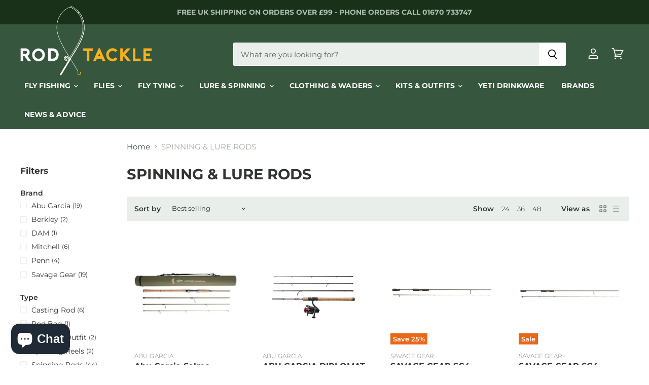

--- FILE ---
content_type: text/html; charset=utf-8
request_url: https://rodandtackle.com/en-us/collections/spin-lure-rods
body_size: 59721
content:
<!doctype html>
<html class="no-js no-touch" lang="en-gb">
  <head>
    <meta charset="utf-8">
    <meta http-equiv="x-ua-compatible" content="IE=edge">

    <link rel="preconnect" href="https://cdn.shopify.com" crossorigin>

    
      <link rel="preconnect" href="https://connect.facebook.net" crossorigin>
    
    
      <link rel="preconnect" href="https://www.google-analytics.com" crossorigin>
    

    <title>SPINNING &amp; LURE RODS — Rod And Tackle Limited</title>

    

    
  <link rel="shortcut icon" href="//rodandtackle.com/cdn/shop/files/favicon_32x32.png?v=1647965729" type="image/png">


    
      <link rel="canonical" href="https://rodandtackle.com/en-us/collections/spin-lure-rods" />
    

    <meta name="viewport" content="width=device-width">

    
    















<meta property="og:site_name" content="Rod And Tackle Limited">
<meta property="og:url" content="https://rodandtackle.com/en-us/collections/spin-lure-rods">
<meta property="og:title" content="SPINNING &amp; LURE RODS">
<meta property="og:type" content="website">
<meta property="og:description" content="Rod and Tackle Ltd., through our shop in Cramlington, Northumberland and here online, we offer value for money on the best brands and down to earth advice to fly fishing and lure fishing enthusiasts. We stock the best products from the best brands to find you the perfect tackle for your fishing.">




    
    
    

    
    
    <meta
      property="og:image"
      content="https://rodandtackle.com/cdn/shop/files/social-share-image_1204x630.jpg?v=1647967042"
    />
    <meta
      property="og:image:secure_url"
      content="https://rodandtackle.com/cdn/shop/files/social-share-image_1204x630.jpg?v=1647967042"
    />
    <meta property="og:image:width" content="1204" />
    <meta property="og:image:height" content="630" />
    
    
    <meta property="og:image:alt" content="Social media image" />
  
















<meta name="twitter:title" content="SPINNING &amp; LURE RODS">
<meta name="twitter:description" content="Rod and Tackle Ltd., through our shop in Cramlington, Northumberland and here online, we offer value for money on the best brands and down to earth advice to fly fishing and lure fishing enthusiasts. We stock the best products from the best brands to find you the perfect tackle for your fishing.">


    
    
    
      
      
      <meta name="twitter:card" content="summary_large_image">
    
    
    <meta
      property="twitter:image"
      content="https://rodandtackle.com/cdn/shop/files/social-share-image_1200x600_crop_center.jpg?v=1647967042"
    />
    <meta property="twitter:image:width" content="1200" />
    <meta property="twitter:image:height" content="600" />
    
    
    <meta property="twitter:image:alt" content="Social media image" />
  



    

    <link rel="preload" href="//rodandtackle.com/cdn/fonts/montserrat/montserrat_n7.3c434e22befd5c18a6b4afadb1e3d77c128c7939.woff2" as="font" crossorigin="anonymous">

    
      <link rel="preload" as="style" href="//rodandtackle.com/cdn/shop/t/9/assets/theme.css?v=14563585720453600251763136757">
    

    <script>window.performance && window.performance.mark && window.performance.mark('shopify.content_for_header.start');</script><meta name="facebook-domain-verification" content="omlm4jvir1kbniyyre6n7a3j0ntjyx">
<meta name="google-site-verification" content="bAZ3Aynvr03et5CC-4fZfiQFBD4tXTdi2YfjaMgJjYU">
<meta id="shopify-digital-wallet" name="shopify-digital-wallet" content="/52075364536/digital_wallets/dialog">
<meta name="shopify-checkout-api-token" content="44fde29a81290d178e6daf88ad15b76b">
<meta id="in-context-paypal-metadata" data-shop-id="52075364536" data-venmo-supported="false" data-environment="production" data-locale="en_US" data-paypal-v4="true" data-currency="USD">
<link rel="alternate" type="application/atom+xml" title="Feed" href="/en-us/collections/spin-lure-rods.atom" />
<link rel="next" href="/en-us/collections/spin-lure-rods?page=2">
<link rel="alternate" hreflang="x-default" href="https://rodandtackle.com/collections/spin-lure-rods">
<link rel="alternate" hreflang="en" href="https://rodandtackle.com/collections/spin-lure-rods">
<link rel="alternate" hreflang="en-US" href="https://rodandtackle.com/en-us/collections/spin-lure-rods">
<link rel="alternate" type="application/json+oembed" href="https://rodandtackle.com/en-us/collections/spin-lure-rods.oembed">
<script async="async" src="/checkouts/internal/preloads.js?locale=en-US"></script>
<link rel="preconnect" href="https://shop.app" crossorigin="anonymous">
<script async="async" src="https://shop.app/checkouts/internal/preloads.js?locale=en-US&shop_id=52075364536" crossorigin="anonymous"></script>
<script id="apple-pay-shop-capabilities" type="application/json">{"shopId":52075364536,"countryCode":"GB","currencyCode":"USD","merchantCapabilities":["supports3DS"],"merchantId":"gid:\/\/shopify\/Shop\/52075364536","merchantName":"Rod And Tackle Limited","requiredBillingContactFields":["postalAddress","email"],"requiredShippingContactFields":["postalAddress","email"],"shippingType":"shipping","supportedNetworks":["visa","maestro","masterCard","amex","discover","elo"],"total":{"type":"pending","label":"Rod And Tackle Limited","amount":"1.00"},"shopifyPaymentsEnabled":true,"supportsSubscriptions":true}</script>
<script id="shopify-features" type="application/json">{"accessToken":"44fde29a81290d178e6daf88ad15b76b","betas":["rich-media-storefront-analytics"],"domain":"rodandtackle.com","predictiveSearch":true,"shopId":52075364536,"locale":"en"}</script>
<script>var Shopify = Shopify || {};
Shopify.shop = "rod-and-tackle-angling.myshopify.com";
Shopify.locale = "en";
Shopify.currency = {"active":"USD","rate":"1.393524"};
Shopify.country = "US";
Shopify.theme = {"name":"SF - Rod \u0026 Tackle - V1.3","id":119363731640,"schema_name":"Superstore","schema_version":"3.1.3","theme_store_id":null,"role":"main"};
Shopify.theme.handle = "null";
Shopify.theme.style = {"id":null,"handle":null};
Shopify.cdnHost = "rodandtackle.com/cdn";
Shopify.routes = Shopify.routes || {};
Shopify.routes.root = "/en-us/";</script>
<script type="module">!function(o){(o.Shopify=o.Shopify||{}).modules=!0}(window);</script>
<script>!function(o){function n(){var o=[];function n(){o.push(Array.prototype.slice.apply(arguments))}return n.q=o,n}var t=o.Shopify=o.Shopify||{};t.loadFeatures=n(),t.autoloadFeatures=n()}(window);</script>
<script>
  window.ShopifyPay = window.ShopifyPay || {};
  window.ShopifyPay.apiHost = "shop.app\/pay";
  window.ShopifyPay.redirectState = null;
</script>
<script id="shop-js-analytics" type="application/json">{"pageType":"collection"}</script>
<script defer="defer" async type="module" src="//rodandtackle.com/cdn/shopifycloud/shop-js/modules/v2/client.init-shop-cart-sync_BT-GjEfc.en.esm.js"></script>
<script defer="defer" async type="module" src="//rodandtackle.com/cdn/shopifycloud/shop-js/modules/v2/chunk.common_D58fp_Oc.esm.js"></script>
<script defer="defer" async type="module" src="//rodandtackle.com/cdn/shopifycloud/shop-js/modules/v2/chunk.modal_xMitdFEc.esm.js"></script>
<script type="module">
  await import("//rodandtackle.com/cdn/shopifycloud/shop-js/modules/v2/client.init-shop-cart-sync_BT-GjEfc.en.esm.js");
await import("//rodandtackle.com/cdn/shopifycloud/shop-js/modules/v2/chunk.common_D58fp_Oc.esm.js");
await import("//rodandtackle.com/cdn/shopifycloud/shop-js/modules/v2/chunk.modal_xMitdFEc.esm.js");

  window.Shopify.SignInWithShop?.initShopCartSync?.({"fedCMEnabled":true,"windoidEnabled":true});

</script>
<script>
  window.Shopify = window.Shopify || {};
  if (!window.Shopify.featureAssets) window.Shopify.featureAssets = {};
  window.Shopify.featureAssets['shop-js'] = {"shop-cart-sync":["modules/v2/client.shop-cart-sync_DZOKe7Ll.en.esm.js","modules/v2/chunk.common_D58fp_Oc.esm.js","modules/v2/chunk.modal_xMitdFEc.esm.js"],"init-fed-cm":["modules/v2/client.init-fed-cm_B6oLuCjv.en.esm.js","modules/v2/chunk.common_D58fp_Oc.esm.js","modules/v2/chunk.modal_xMitdFEc.esm.js"],"shop-cash-offers":["modules/v2/client.shop-cash-offers_D2sdYoxE.en.esm.js","modules/v2/chunk.common_D58fp_Oc.esm.js","modules/v2/chunk.modal_xMitdFEc.esm.js"],"shop-login-button":["modules/v2/client.shop-login-button_QeVjl5Y3.en.esm.js","modules/v2/chunk.common_D58fp_Oc.esm.js","modules/v2/chunk.modal_xMitdFEc.esm.js"],"pay-button":["modules/v2/client.pay-button_DXTOsIq6.en.esm.js","modules/v2/chunk.common_D58fp_Oc.esm.js","modules/v2/chunk.modal_xMitdFEc.esm.js"],"shop-button":["modules/v2/client.shop-button_DQZHx9pm.en.esm.js","modules/v2/chunk.common_D58fp_Oc.esm.js","modules/v2/chunk.modal_xMitdFEc.esm.js"],"avatar":["modules/v2/client.avatar_BTnouDA3.en.esm.js"],"init-windoid":["modules/v2/client.init-windoid_CR1B-cfM.en.esm.js","modules/v2/chunk.common_D58fp_Oc.esm.js","modules/v2/chunk.modal_xMitdFEc.esm.js"],"init-shop-for-new-customer-accounts":["modules/v2/client.init-shop-for-new-customer-accounts_C_vY_xzh.en.esm.js","modules/v2/client.shop-login-button_QeVjl5Y3.en.esm.js","modules/v2/chunk.common_D58fp_Oc.esm.js","modules/v2/chunk.modal_xMitdFEc.esm.js"],"init-shop-email-lookup-coordinator":["modules/v2/client.init-shop-email-lookup-coordinator_BI7n9ZSv.en.esm.js","modules/v2/chunk.common_D58fp_Oc.esm.js","modules/v2/chunk.modal_xMitdFEc.esm.js"],"init-shop-cart-sync":["modules/v2/client.init-shop-cart-sync_BT-GjEfc.en.esm.js","modules/v2/chunk.common_D58fp_Oc.esm.js","modules/v2/chunk.modal_xMitdFEc.esm.js"],"shop-toast-manager":["modules/v2/client.shop-toast-manager_DiYdP3xc.en.esm.js","modules/v2/chunk.common_D58fp_Oc.esm.js","modules/v2/chunk.modal_xMitdFEc.esm.js"],"init-customer-accounts":["modules/v2/client.init-customer-accounts_D9ZNqS-Q.en.esm.js","modules/v2/client.shop-login-button_QeVjl5Y3.en.esm.js","modules/v2/chunk.common_D58fp_Oc.esm.js","modules/v2/chunk.modal_xMitdFEc.esm.js"],"init-customer-accounts-sign-up":["modules/v2/client.init-customer-accounts-sign-up_iGw4briv.en.esm.js","modules/v2/client.shop-login-button_QeVjl5Y3.en.esm.js","modules/v2/chunk.common_D58fp_Oc.esm.js","modules/v2/chunk.modal_xMitdFEc.esm.js"],"shop-follow-button":["modules/v2/client.shop-follow-button_CqMgW2wH.en.esm.js","modules/v2/chunk.common_D58fp_Oc.esm.js","modules/v2/chunk.modal_xMitdFEc.esm.js"],"checkout-modal":["modules/v2/client.checkout-modal_xHeaAweL.en.esm.js","modules/v2/chunk.common_D58fp_Oc.esm.js","modules/v2/chunk.modal_xMitdFEc.esm.js"],"shop-login":["modules/v2/client.shop-login_D91U-Q7h.en.esm.js","modules/v2/chunk.common_D58fp_Oc.esm.js","modules/v2/chunk.modal_xMitdFEc.esm.js"],"lead-capture":["modules/v2/client.lead-capture_BJmE1dJe.en.esm.js","modules/v2/chunk.common_D58fp_Oc.esm.js","modules/v2/chunk.modal_xMitdFEc.esm.js"],"payment-terms":["modules/v2/client.payment-terms_Ci9AEqFq.en.esm.js","modules/v2/chunk.common_D58fp_Oc.esm.js","modules/v2/chunk.modal_xMitdFEc.esm.js"]};
</script>
<script>(function() {
  var isLoaded = false;
  function asyncLoad() {
    if (isLoaded) return;
    isLoaded = true;
    var urls = ["https:\/\/s3.eu-west-1.amazonaws.com\/production-klarna-il-shopify-osm\/a6c5e37d3b587ca7438f15aa90b429b47085a035\/rod-and-tackle-angling.myshopify.com-1708617174818.js?shop=rod-and-tackle-angling.myshopify.com"];
    for (var i = 0; i < urls.length; i++) {
      var s = document.createElement('script');
      s.type = 'text/javascript';
      s.async = true;
      s.src = urls[i];
      var x = document.getElementsByTagName('script')[0];
      x.parentNode.insertBefore(s, x);
    }
  };
  if(window.attachEvent) {
    window.attachEvent('onload', asyncLoad);
  } else {
    window.addEventListener('load', asyncLoad, false);
  }
})();</script>
<script id="__st">var __st={"a":52075364536,"offset":0,"reqid":"657dc32a-2685-4d2c-a7bd-85b164ca4943-1769375929","pageurl":"rodandtackle.com\/en-us\/collections\/spin-lure-rods","u":"c51fbc3cc0fe","p":"collection","rtyp":"collection","rid":264067449016};</script>
<script>window.ShopifyPaypalV4VisibilityTracking = true;</script>
<script id="captcha-bootstrap">!function(){'use strict';const t='contact',e='account',n='new_comment',o=[[t,t],['blogs',n],['comments',n],[t,'customer']],c=[[e,'customer_login'],[e,'guest_login'],[e,'recover_customer_password'],[e,'create_customer']],r=t=>t.map((([t,e])=>`form[action*='/${t}']:not([data-nocaptcha='true']) input[name='form_type'][value='${e}']`)).join(','),a=t=>()=>t?[...document.querySelectorAll(t)].map((t=>t.form)):[];function s(){const t=[...o],e=r(t);return a(e)}const i='password',u='form_key',d=['recaptcha-v3-token','g-recaptcha-response','h-captcha-response',i],f=()=>{try{return window.sessionStorage}catch{return}},m='__shopify_v',_=t=>t.elements[u];function p(t,e,n=!1){try{const o=window.sessionStorage,c=JSON.parse(o.getItem(e)),{data:r}=function(t){const{data:e,action:n}=t;return t[m]||n?{data:e,action:n}:{data:t,action:n}}(c);for(const[e,n]of Object.entries(r))t.elements[e]&&(t.elements[e].value=n);n&&o.removeItem(e)}catch(o){console.error('form repopulation failed',{error:o})}}const l='form_type',E='cptcha';function T(t){t.dataset[E]=!0}const w=window,h=w.document,L='Shopify',v='ce_forms',y='captcha';let A=!1;((t,e)=>{const n=(g='f06e6c50-85a8-45c8-87d0-21a2b65856fe',I='https://cdn.shopify.com/shopifycloud/storefront-forms-hcaptcha/ce_storefront_forms_captcha_hcaptcha.v1.5.2.iife.js',D={infoText:'Protected by hCaptcha',privacyText:'Privacy',termsText:'Terms'},(t,e,n)=>{const o=w[L][v],c=o.bindForm;if(c)return c(t,g,e,D).then(n);var r;o.q.push([[t,g,e,D],n]),r=I,A||(h.body.append(Object.assign(h.createElement('script'),{id:'captcha-provider',async:!0,src:r})),A=!0)});var g,I,D;w[L]=w[L]||{},w[L][v]=w[L][v]||{},w[L][v].q=[],w[L][y]=w[L][y]||{},w[L][y].protect=function(t,e){n(t,void 0,e),T(t)},Object.freeze(w[L][y]),function(t,e,n,w,h,L){const[v,y,A,g]=function(t,e,n){const i=e?o:[],u=t?c:[],d=[...i,...u],f=r(d),m=r(i),_=r(d.filter((([t,e])=>n.includes(e))));return[a(f),a(m),a(_),s()]}(w,h,L),I=t=>{const e=t.target;return e instanceof HTMLFormElement?e:e&&e.form},D=t=>v().includes(t);t.addEventListener('submit',(t=>{const e=I(t);if(!e)return;const n=D(e)&&!e.dataset.hcaptchaBound&&!e.dataset.recaptchaBound,o=_(e),c=g().includes(e)&&(!o||!o.value);(n||c)&&t.preventDefault(),c&&!n&&(function(t){try{if(!f())return;!function(t){const e=f();if(!e)return;const n=_(t);if(!n)return;const o=n.value;o&&e.removeItem(o)}(t);const e=Array.from(Array(32),(()=>Math.random().toString(36)[2])).join('');!function(t,e){_(t)||t.append(Object.assign(document.createElement('input'),{type:'hidden',name:u})),t.elements[u].value=e}(t,e),function(t,e){const n=f();if(!n)return;const o=[...t.querySelectorAll(`input[type='${i}']`)].map((({name:t})=>t)),c=[...d,...o],r={};for(const[a,s]of new FormData(t).entries())c.includes(a)||(r[a]=s);n.setItem(e,JSON.stringify({[m]:1,action:t.action,data:r}))}(t,e)}catch(e){console.error('failed to persist form',e)}}(e),e.submit())}));const S=(t,e)=>{t&&!t.dataset[E]&&(n(t,e.some((e=>e===t))),T(t))};for(const o of['focusin','change'])t.addEventListener(o,(t=>{const e=I(t);D(e)&&S(e,y())}));const B=e.get('form_key'),M=e.get(l),P=B&&M;t.addEventListener('DOMContentLoaded',(()=>{const t=y();if(P)for(const e of t)e.elements[l].value===M&&p(e,B);[...new Set([...A(),...v().filter((t=>'true'===t.dataset.shopifyCaptcha))])].forEach((e=>S(e,t)))}))}(h,new URLSearchParams(w.location.search),n,t,e,['guest_login'])})(!0,!0)}();</script>
<script integrity="sha256-4kQ18oKyAcykRKYeNunJcIwy7WH5gtpwJnB7kiuLZ1E=" data-source-attribution="shopify.loadfeatures" defer="defer" src="//rodandtackle.com/cdn/shopifycloud/storefront/assets/storefront/load_feature-a0a9edcb.js" crossorigin="anonymous"></script>
<script crossorigin="anonymous" defer="defer" src="//rodandtackle.com/cdn/shopifycloud/storefront/assets/shopify_pay/storefront-65b4c6d7.js?v=20250812"></script>
<script data-source-attribution="shopify.dynamic_checkout.dynamic.init">var Shopify=Shopify||{};Shopify.PaymentButton=Shopify.PaymentButton||{isStorefrontPortableWallets:!0,init:function(){window.Shopify.PaymentButton.init=function(){};var t=document.createElement("script");t.src="https://rodandtackle.com/cdn/shopifycloud/portable-wallets/latest/portable-wallets.en.js",t.type="module",document.head.appendChild(t)}};
</script>
<script data-source-attribution="shopify.dynamic_checkout.buyer_consent">
  function portableWalletsHideBuyerConsent(e){var t=document.getElementById("shopify-buyer-consent"),n=document.getElementById("shopify-subscription-policy-button");t&&n&&(t.classList.add("hidden"),t.setAttribute("aria-hidden","true"),n.removeEventListener("click",e))}function portableWalletsShowBuyerConsent(e){var t=document.getElementById("shopify-buyer-consent"),n=document.getElementById("shopify-subscription-policy-button");t&&n&&(t.classList.remove("hidden"),t.removeAttribute("aria-hidden"),n.addEventListener("click",e))}window.Shopify?.PaymentButton&&(window.Shopify.PaymentButton.hideBuyerConsent=portableWalletsHideBuyerConsent,window.Shopify.PaymentButton.showBuyerConsent=portableWalletsShowBuyerConsent);
</script>
<script data-source-attribution="shopify.dynamic_checkout.cart.bootstrap">document.addEventListener("DOMContentLoaded",(function(){function t(){return document.querySelector("shopify-accelerated-checkout-cart, shopify-accelerated-checkout")}if(t())Shopify.PaymentButton.init();else{new MutationObserver((function(e,n){t()&&(Shopify.PaymentButton.init(),n.disconnect())})).observe(document.body,{childList:!0,subtree:!0})}}));
</script>
<link id="shopify-accelerated-checkout-styles" rel="stylesheet" media="screen" href="https://rodandtackle.com/cdn/shopifycloud/portable-wallets/latest/accelerated-checkout-backwards-compat.css" crossorigin="anonymous">
<style id="shopify-accelerated-checkout-cart">
        #shopify-buyer-consent {
  margin-top: 1em;
  display: inline-block;
  width: 100%;
}

#shopify-buyer-consent.hidden {
  display: none;
}

#shopify-subscription-policy-button {
  background: none;
  border: none;
  padding: 0;
  text-decoration: underline;
  font-size: inherit;
  cursor: pointer;
}

#shopify-subscription-policy-button::before {
  box-shadow: none;
}

      </style>

<script>window.performance && window.performance.mark && window.performance.mark('shopify.content_for_header.end');</script>

    <script>
      document.documentElement.className=document.documentElement.className.replace(/\bno-js\b/,'js');
      if(window.Shopify&&window.Shopify.designMode)document.documentElement.className+=' in-theme-editor';
      if(('ontouchstart' in window)||window.DocumentTouch&&document instanceof DocumentTouch)document.documentElement.className=document.documentElement.className.replace(/\bno-touch\b/,'has-touch');
    </script>

    <script src="//rodandtackle.com/cdn/shop/t/9/assets/api.js?v=109089923798223915971613988553"></script>

    
      <link href="//rodandtackle.com/cdn/shop/t/9/assets/theme.css?v=14563585720453600251763136757" rel="stylesheet" type="text/css" media="all" />
    

    

    
    <script>
      window.Theme = window.Theme || {};
      window.Theme.routes = {
        "root_url": "/en-us",
        "account_url": "/en-us/account",
        "account_login_url": "/en-us/account/login",
        "account_logout_url": "/en-us/account/logout",
        "account_register_url": "/en-us/account/register",
        "account_addresses_url": "/en-us/account/addresses",
        "collections_url": "/en-us/collections",
        "all_products_collection_url": "/en-us/collections/all",
        "search_url": "/en-us/search",
        "cart_url": "/en-us/cart",
        "cart_add_url": "/en-us/cart/add",
        "cart_change_url": "/en-us/cart/change",
        "cart_clear_url": "/en-us/cart/clear",
        "product_recommendations_url": "/en-us/recommendations/products",
      };
    </script>
    <meta name="google-site-verification" content="vJaa8LTcnCmRLgm0JKFRnLWTE52Q61F5usf3yQUCS0k" />
  <!-- BEGIN app block: shopify://apps/consentmo-gdpr/blocks/gdpr_cookie_consent/4fbe573f-a377-4fea-9801-3ee0858cae41 -->


<!-- END app block --><!-- BEGIN app block: shopify://apps/klaviyo-email-marketing-sms/blocks/klaviyo-onsite-embed/2632fe16-c075-4321-a88b-50b567f42507 -->












  <script async src="https://static.klaviyo.com/onsite/js/VyrT3M/klaviyo.js?company_id=VyrT3M"></script>
  <script>!function(){if(!window.klaviyo){window._klOnsite=window._klOnsite||[];try{window.klaviyo=new Proxy({},{get:function(n,i){return"push"===i?function(){var n;(n=window._klOnsite).push.apply(n,arguments)}:function(){for(var n=arguments.length,o=new Array(n),w=0;w<n;w++)o[w]=arguments[w];var t="function"==typeof o[o.length-1]?o.pop():void 0,e=new Promise((function(n){window._klOnsite.push([i].concat(o,[function(i){t&&t(i),n(i)}]))}));return e}}})}catch(n){window.klaviyo=window.klaviyo||[],window.klaviyo.push=function(){var n;(n=window._klOnsite).push.apply(n,arguments)}}}}();</script>

  




  <script>
    window.klaviyoReviewsProductDesignMode = false
  </script>







<!-- END app block --><script src="https://cdn.shopify.com/extensions/e8878072-2f6b-4e89-8082-94b04320908d/inbox-1254/assets/inbox-chat-loader.js" type="text/javascript" defer="defer"></script>
<script src="https://cdn.shopify.com/extensions/019be9e8-7389-72d2-90ad-753cce315171/consentmo-gdpr-595/assets/consentmo_cookie_consent.js" type="text/javascript" defer="defer"></script>
<link href="https://monorail-edge.shopifysvc.com" rel="dns-prefetch">
<script>(function(){if ("sendBeacon" in navigator && "performance" in window) {try {var session_token_from_headers = performance.getEntriesByType('navigation')[0].serverTiming.find(x => x.name == '_s').description;} catch {var session_token_from_headers = undefined;}var session_cookie_matches = document.cookie.match(/_shopify_s=([^;]*)/);var session_token_from_cookie = session_cookie_matches && session_cookie_matches.length === 2 ? session_cookie_matches[1] : "";var session_token = session_token_from_headers || session_token_from_cookie || "";function handle_abandonment_event(e) {var entries = performance.getEntries().filter(function(entry) {return /monorail-edge.shopifysvc.com/.test(entry.name);});if (!window.abandonment_tracked && entries.length === 0) {window.abandonment_tracked = true;var currentMs = Date.now();var navigation_start = performance.timing.navigationStart;var payload = {shop_id: 52075364536,url: window.location.href,navigation_start,duration: currentMs - navigation_start,session_token,page_type: "collection"};window.navigator.sendBeacon("https://monorail-edge.shopifysvc.com/v1/produce", JSON.stringify({schema_id: "online_store_buyer_site_abandonment/1.1",payload: payload,metadata: {event_created_at_ms: currentMs,event_sent_at_ms: currentMs}}));}}window.addEventListener('pagehide', handle_abandonment_event);}}());</script>
<script id="web-pixels-manager-setup">(function e(e,d,r,n,o){if(void 0===o&&(o={}),!Boolean(null===(a=null===(i=window.Shopify)||void 0===i?void 0:i.analytics)||void 0===a?void 0:a.replayQueue)){var i,a;window.Shopify=window.Shopify||{};var t=window.Shopify;t.analytics=t.analytics||{};var s=t.analytics;s.replayQueue=[],s.publish=function(e,d,r){return s.replayQueue.push([e,d,r]),!0};try{self.performance.mark("wpm:start")}catch(e){}var l=function(){var e={modern:/Edge?\/(1{2}[4-9]|1[2-9]\d|[2-9]\d{2}|\d{4,})\.\d+(\.\d+|)|Firefox\/(1{2}[4-9]|1[2-9]\d|[2-9]\d{2}|\d{4,})\.\d+(\.\d+|)|Chrom(ium|e)\/(9{2}|\d{3,})\.\d+(\.\d+|)|(Maci|X1{2}).+ Version\/(15\.\d+|(1[6-9]|[2-9]\d|\d{3,})\.\d+)([,.]\d+|)( \(\w+\)|)( Mobile\/\w+|) Safari\/|Chrome.+OPR\/(9{2}|\d{3,})\.\d+\.\d+|(CPU[ +]OS|iPhone[ +]OS|CPU[ +]iPhone|CPU IPhone OS|CPU iPad OS)[ +]+(15[._]\d+|(1[6-9]|[2-9]\d|\d{3,})[._]\d+)([._]\d+|)|Android:?[ /-](13[3-9]|1[4-9]\d|[2-9]\d{2}|\d{4,})(\.\d+|)(\.\d+|)|Android.+Firefox\/(13[5-9]|1[4-9]\d|[2-9]\d{2}|\d{4,})\.\d+(\.\d+|)|Android.+Chrom(ium|e)\/(13[3-9]|1[4-9]\d|[2-9]\d{2}|\d{4,})\.\d+(\.\d+|)|SamsungBrowser\/([2-9]\d|\d{3,})\.\d+/,legacy:/Edge?\/(1[6-9]|[2-9]\d|\d{3,})\.\d+(\.\d+|)|Firefox\/(5[4-9]|[6-9]\d|\d{3,})\.\d+(\.\d+|)|Chrom(ium|e)\/(5[1-9]|[6-9]\d|\d{3,})\.\d+(\.\d+|)([\d.]+$|.*Safari\/(?![\d.]+ Edge\/[\d.]+$))|(Maci|X1{2}).+ Version\/(10\.\d+|(1[1-9]|[2-9]\d|\d{3,})\.\d+)([,.]\d+|)( \(\w+\)|)( Mobile\/\w+|) Safari\/|Chrome.+OPR\/(3[89]|[4-9]\d|\d{3,})\.\d+\.\d+|(CPU[ +]OS|iPhone[ +]OS|CPU[ +]iPhone|CPU IPhone OS|CPU iPad OS)[ +]+(10[._]\d+|(1[1-9]|[2-9]\d|\d{3,})[._]\d+)([._]\d+|)|Android:?[ /-](13[3-9]|1[4-9]\d|[2-9]\d{2}|\d{4,})(\.\d+|)(\.\d+|)|Mobile Safari.+OPR\/([89]\d|\d{3,})\.\d+\.\d+|Android.+Firefox\/(13[5-9]|1[4-9]\d|[2-9]\d{2}|\d{4,})\.\d+(\.\d+|)|Android.+Chrom(ium|e)\/(13[3-9]|1[4-9]\d|[2-9]\d{2}|\d{4,})\.\d+(\.\d+|)|Android.+(UC? ?Browser|UCWEB|U3)[ /]?(15\.([5-9]|\d{2,})|(1[6-9]|[2-9]\d|\d{3,})\.\d+)\.\d+|SamsungBrowser\/(5\.\d+|([6-9]|\d{2,})\.\d+)|Android.+MQ{2}Browser\/(14(\.(9|\d{2,})|)|(1[5-9]|[2-9]\d|\d{3,})(\.\d+|))(\.\d+|)|K[Aa][Ii]OS\/(3\.\d+|([4-9]|\d{2,})\.\d+)(\.\d+|)/},d=e.modern,r=e.legacy,n=navigator.userAgent;return n.match(d)?"modern":n.match(r)?"legacy":"unknown"}(),u="modern"===l?"modern":"legacy",c=(null!=n?n:{modern:"",legacy:""})[u],f=function(e){return[e.baseUrl,"/wpm","/b",e.hashVersion,"modern"===e.buildTarget?"m":"l",".js"].join("")}({baseUrl:d,hashVersion:r,buildTarget:u}),m=function(e){var d=e.version,r=e.bundleTarget,n=e.surface,o=e.pageUrl,i=e.monorailEndpoint;return{emit:function(e){var a=e.status,t=e.errorMsg,s=(new Date).getTime(),l=JSON.stringify({metadata:{event_sent_at_ms:s},events:[{schema_id:"web_pixels_manager_load/3.1",payload:{version:d,bundle_target:r,page_url:o,status:a,surface:n,error_msg:t},metadata:{event_created_at_ms:s}}]});if(!i)return console&&console.warn&&console.warn("[Web Pixels Manager] No Monorail endpoint provided, skipping logging."),!1;try{return self.navigator.sendBeacon.bind(self.navigator)(i,l)}catch(e){}var u=new XMLHttpRequest;try{return u.open("POST",i,!0),u.setRequestHeader("Content-Type","text/plain"),u.send(l),!0}catch(e){return console&&console.warn&&console.warn("[Web Pixels Manager] Got an unhandled error while logging to Monorail."),!1}}}}({version:r,bundleTarget:l,surface:e.surface,pageUrl:self.location.href,monorailEndpoint:e.monorailEndpoint});try{o.browserTarget=l,function(e){var d=e.src,r=e.async,n=void 0===r||r,o=e.onload,i=e.onerror,a=e.sri,t=e.scriptDataAttributes,s=void 0===t?{}:t,l=document.createElement("script"),u=document.querySelector("head"),c=document.querySelector("body");if(l.async=n,l.src=d,a&&(l.integrity=a,l.crossOrigin="anonymous"),s)for(var f in s)if(Object.prototype.hasOwnProperty.call(s,f))try{l.dataset[f]=s[f]}catch(e){}if(o&&l.addEventListener("load",o),i&&l.addEventListener("error",i),u)u.appendChild(l);else{if(!c)throw new Error("Did not find a head or body element to append the script");c.appendChild(l)}}({src:f,async:!0,onload:function(){if(!function(){var e,d;return Boolean(null===(d=null===(e=window.Shopify)||void 0===e?void 0:e.analytics)||void 0===d?void 0:d.initialized)}()){var d=window.webPixelsManager.init(e)||void 0;if(d){var r=window.Shopify.analytics;r.replayQueue.forEach((function(e){var r=e[0],n=e[1],o=e[2];d.publishCustomEvent(r,n,o)})),r.replayQueue=[],r.publish=d.publishCustomEvent,r.visitor=d.visitor,r.initialized=!0}}},onerror:function(){return m.emit({status:"failed",errorMsg:"".concat(f," has failed to load")})},sri:function(e){var d=/^sha384-[A-Za-z0-9+/=]+$/;return"string"==typeof e&&d.test(e)}(c)?c:"",scriptDataAttributes:o}),m.emit({status:"loading"})}catch(e){m.emit({status:"failed",errorMsg:(null==e?void 0:e.message)||"Unknown error"})}}})({shopId: 52075364536,storefrontBaseUrl: "https://rodandtackle.com",extensionsBaseUrl: "https://extensions.shopifycdn.com/cdn/shopifycloud/web-pixels-manager",monorailEndpoint: "https://monorail-edge.shopifysvc.com/unstable/produce_batch",surface: "storefront-renderer",enabledBetaFlags: ["2dca8a86"],webPixelsConfigList: [{"id":"607977780","configuration":"{\"config\":\"{\\\"pixel_id\\\":\\\"G-BW1N7835SE\\\",\\\"target_country\\\":\\\"GB\\\",\\\"gtag_events\\\":[{\\\"type\\\":\\\"search\\\",\\\"action_label\\\":\\\"G-BW1N7835SE\\\"},{\\\"type\\\":\\\"begin_checkout\\\",\\\"action_label\\\":\\\"G-BW1N7835SE\\\"},{\\\"type\\\":\\\"view_item\\\",\\\"action_label\\\":[\\\"G-BW1N7835SE\\\",\\\"MC-JX1QPTNQFM\\\"]},{\\\"type\\\":\\\"purchase\\\",\\\"action_label\\\":[\\\"G-BW1N7835SE\\\",\\\"MC-JX1QPTNQFM\\\"]},{\\\"type\\\":\\\"page_view\\\",\\\"action_label\\\":[\\\"G-BW1N7835SE\\\",\\\"MC-JX1QPTNQFM\\\"]},{\\\"type\\\":\\\"add_payment_info\\\",\\\"action_label\\\":\\\"G-BW1N7835SE\\\"},{\\\"type\\\":\\\"add_to_cart\\\",\\\"action_label\\\":\\\"G-BW1N7835SE\\\"}],\\\"enable_monitoring_mode\\\":false}\"}","eventPayloadVersion":"v1","runtimeContext":"OPEN","scriptVersion":"b2a88bafab3e21179ed38636efcd8a93","type":"APP","apiClientId":1780363,"privacyPurposes":[],"dataSharingAdjustments":{"protectedCustomerApprovalScopes":["read_customer_address","read_customer_email","read_customer_name","read_customer_personal_data","read_customer_phone"]}},{"id":"328106292","configuration":"{\"pixel_id\":\"2910015819288568\",\"pixel_type\":\"facebook_pixel\",\"metaapp_system_user_token\":\"-\"}","eventPayloadVersion":"v1","runtimeContext":"OPEN","scriptVersion":"ca16bc87fe92b6042fbaa3acc2fbdaa6","type":"APP","apiClientId":2329312,"privacyPurposes":["ANALYTICS","MARKETING","SALE_OF_DATA"],"dataSharingAdjustments":{"protectedCustomerApprovalScopes":["read_customer_address","read_customer_email","read_customer_name","read_customer_personal_data","read_customer_phone"]}},{"id":"shopify-app-pixel","configuration":"{}","eventPayloadVersion":"v1","runtimeContext":"STRICT","scriptVersion":"0450","apiClientId":"shopify-pixel","type":"APP","privacyPurposes":["ANALYTICS","MARKETING"]},{"id":"shopify-custom-pixel","eventPayloadVersion":"v1","runtimeContext":"LAX","scriptVersion":"0450","apiClientId":"shopify-pixel","type":"CUSTOM","privacyPurposes":["ANALYTICS","MARKETING"]}],isMerchantRequest: false,initData: {"shop":{"name":"Rod And Tackle Limited","paymentSettings":{"currencyCode":"GBP"},"myshopifyDomain":"rod-and-tackle-angling.myshopify.com","countryCode":"GB","storefrontUrl":"https:\/\/rodandtackle.com\/en-us"},"customer":null,"cart":null,"checkout":null,"productVariants":[],"purchasingCompany":null},},"https://rodandtackle.com/cdn","fcfee988w5aeb613cpc8e4bc33m6693e112",{"modern":"","legacy":""},{"shopId":"52075364536","storefrontBaseUrl":"https:\/\/rodandtackle.com","extensionBaseUrl":"https:\/\/extensions.shopifycdn.com\/cdn\/shopifycloud\/web-pixels-manager","surface":"storefront-renderer","enabledBetaFlags":"[\"2dca8a86\"]","isMerchantRequest":"false","hashVersion":"fcfee988w5aeb613cpc8e4bc33m6693e112","publish":"custom","events":"[[\"page_viewed\",{}],[\"collection_viewed\",{\"collection\":{\"id\":\"264067449016\",\"title\":\"SPINNING \u0026 LURE RODS\",\"productVariants\":[{\"price\":{\"amount\":128.0,\"currencyCode\":\"USD\"},\"product\":{\"title\":\"Abu Garcia Salmo Seeker Spinning\",\"vendor\":\"Abu Garcia\",\"id\":\"6654507352248\",\"untranslatedTitle\":\"Abu Garcia Salmo Seeker Spinning\",\"url\":\"\/en-us\/products\/abu-garcia-salmo-seeker-spinning\",\"type\":\"Spinning Rods\"},\"id\":\"39634942329016\",\"image\":{\"src\":\"\/\/rodandtackle.com\/cdn\/shop\/products\/EMEA_1302973_IS.jpg?v=1620137384\"},\"sku\":\"1302972\",\"title\":\"Salmo Seeker Spinning 8' 4pce 8-20g\",\"untranslatedTitle\":\"Salmo Seeker Spinning 8' 4pce 8-20g\"},{\"price\":{\"amount\":105.0,\"currencyCode\":\"USD\"},\"product\":{\"title\":\"ABU GARCIA DIPLOMAT V2 TRAVEL COMBO\",\"vendor\":\"Abu Garcia\",\"id\":\"8008394047796\",\"untranslatedTitle\":\"ABU GARCIA DIPLOMAT V2 TRAVEL COMBO\",\"url\":\"\/en-us\/products\/abu-garcia-diplomat-v2-travel-combo\",\"type\":\"Spinning Rods\"},\"id\":\"43962666451252\",\"image\":{\"src\":\"\/\/rodandtackle.com\/cdn\/shop\/products\/1561302.jpg?v=1668621681\"},\"sku\":\"1561301\",\"title\":\"Diplomat V2 Combo 7' 4pc 5-21g\",\"untranslatedTitle\":\"Diplomat V2 Combo 7' 4pc 5-21g\"},{\"price\":{\"amount\":99.0,\"currencyCode\":\"USD\"},\"product\":{\"title\":\"SAVAGE GEAR SG4 ULTRA LIGHT GAME SPINNING ROD\",\"vendor\":\"Savage Gear\",\"id\":\"9118862049588\",\"untranslatedTitle\":\"SAVAGE GEAR SG4 ULTRA LIGHT GAME SPINNING ROD\",\"url\":\"\/en-us\/products\/savage-gear-sg4-ultra-light-game-spinning-rod\",\"type\":\"Spinning Rods\"},\"id\":\"48123409596724\",\"image\":{\"src\":\"\/\/rodandtackle.com\/cdn\/shop\/files\/SGQ044.jpg?v=1721472426\"},\"sku\":\"SVS72189\",\"title\":\"6'6\\\" 1-5g UL 2pc\",\"untranslatedTitle\":\"6'6\\\" 1-5g UL 2pc\"},{\"price\":{\"amount\":99.0,\"currencyCode\":\"USD\"},\"product\":{\"title\":\"SAVAGE GEAR SG4 LIGHT GAME SPINNING ROD\",\"vendor\":\"Savage Gear\",\"id\":\"9056243319092\",\"untranslatedTitle\":\"SAVAGE GEAR SG4 LIGHT GAME SPINNING ROD\",\"url\":\"\/en-us\/products\/savage-gear-sg4-light-game-spinning-rod\",\"type\":\"Spinning Rods\"},\"id\":\"47945726525748\",\"image\":{\"src\":\"\/\/rodandtackle.com\/cdn\/shop\/files\/SGQ045.jpg?v=1711193051\"},\"sku\":\"SVS75756\",\"title\":\"7'3\\\"\/3-14g 2pc\",\"untranslatedTitle\":\"7'3\\\"\/3-14g 2pc\"},{\"price\":{\"amount\":64.0,\"currencyCode\":\"USD\"},\"product\":{\"title\":\"ABU GARCIA VENTURI V2 SPINNING ROD\",\"vendor\":\"Abu Garcia\",\"id\":\"8950739992884\",\"untranslatedTitle\":\"ABU GARCIA VENTURI V2 SPINNING ROD\",\"url\":\"\/en-us\/products\/abu-garcia-venturi-v2-spinning-rod\",\"type\":\"Spinning Rods\"},\"id\":\"47591720419636\",\"image\":{\"src\":\"\/\/rodandtackle.com\/cdn\/shop\/files\/1561354.jpg?v=1707557769\"},\"sku\":\"1561351\",\"title\":\"Venturi V2 7' 3-15g 2pc £54.99\",\"untranslatedTitle\":\"Venturi V2 7' 3-15g 2pc £54.99\"},{\"price\":{\"amount\":70.0,\"currencyCode\":\"USD\"},\"product\":{\"title\":\"ABU GARCIA ORRA PREDATOR SPINNING ROD\",\"vendor\":\"Abu Garcia\",\"id\":\"9062939885876\",\"untranslatedTitle\":\"ABU GARCIA ORRA PREDATOR SPINNING ROD\",\"url\":\"\/en-us\/products\/abu-garcia-orra-predator-spinning-rod\",\"type\":\"Spinning Rods\"},\"id\":\"54869941846396\",\"image\":{\"src\":\"\/\/rodandtackle.com\/cdn\/shop\/files\/1611430.jpg?v=1712069668\"},\"sku\":\"1580840\",\"title\":\"6'6\\\"\/1-7g 2pc\",\"untranslatedTitle\":\"6'6\\\"\/1-7g 2pc\"},{\"price\":{\"amount\":117.0,\"currencyCode\":\"USD\"},\"product\":{\"title\":\"ABU GARCIA VERITAS SENSI-S SPINNING ROD\",\"vendor\":\"Abu Garcia\",\"id\":\"9118856610100\",\"untranslatedTitle\":\"ABU GARCIA VERITAS SENSI-S SPINNING ROD\",\"url\":\"\/en-us\/products\/abu-garcia-veritas-sensi-s-spinning-rod\",\"type\":\"Spinning Rods\"},\"id\":\"55534416691580\",\"image\":{\"src\":\"\/\/rodandtackle.com\/cdn\/shop\/files\/1558828_logo.jpg?v=1721467402\"},\"sku\":null,\"title\":\"6'2'' \/ 1-7g\",\"untranslatedTitle\":\"6'2'' \/ 1-7g\"},{\"price\":{\"amount\":41.0,\"currencyCode\":\"USD\"},\"product\":{\"title\":\"MITCHELL TRAXX MX2 LURE SPINNING ROD\",\"vendor\":\"Mitchell\",\"id\":\"15456712098172\",\"untranslatedTitle\":\"MITCHELL TRAXX MX2 LURE SPINNING ROD\",\"url\":\"\/en-us\/products\/mitchell-traxx-mx2-lure-spinning-rod\",\"type\":\"Spinning Rods\"},\"id\":\"55561367617916\",\"image\":{\"src\":\"\/\/rodandtackle.com\/cdn\/shop\/files\/TraxxMX2_1542820_alt1.jpg?v=1752935704\"},\"sku\":\"1542809\",\"title\":\"7'0\\\"\/2-10g 2pc\",\"untranslatedTitle\":\"7'0\\\"\/2-10g 2pc\"},{\"price\":{\"amount\":20.0,\"currencyCode\":\"USD\"},\"product\":{\"title\":\"ABU GARCIA NEOPRENE ROD BAG\",\"vendor\":\"Abu Garcia\",\"id\":\"15765298479484\",\"untranslatedTitle\":\"ABU GARCIA NEOPRENE ROD BAG\",\"url\":\"\/en-us\/products\/abu-garcia-neoprene-rod-bag\",\"type\":\"TACKLE BAGS \u0026 LUGGAGE\"},\"id\":\"56094410375548\",\"image\":{\"src\":\"\/\/rodandtackle.com\/cdn\/shop\/files\/1632549.jpg?v=1765107981\"},\"sku\":\"1622945\",\"title\":\"200-245cm 2pc Rods\",\"untranslatedTitle\":\"200-245cm 2pc Rods\"},{\"price\":{\"amount\":186.0,\"currencyCode\":\"USD\"},\"product\":{\"title\":\"SAVAGE GEAR DEFIANCE SG4 INSHORE SPINNING ROD\",\"vendor\":\"Savage Gear\",\"id\":\"15333033378172\",\"untranslatedTitle\":\"SAVAGE GEAR DEFIANCE SG4 INSHORE SPINNING ROD\",\"url\":\"\/en-us\/products\/savage-gear-defiance-sg4-inshore-spinning-rod\",\"type\":\"Spinning Rods\"},\"id\":\"56009128935804\",\"image\":{\"src\":\"\/\/rodandtackle.com\/cdn\/shop\/files\/1638012.jpg?v=1748164280\"},\"sku\":\"1601750\",\"title\":\"9'\/9-35g 2pc\",\"untranslatedTitle\":\"9'\/9-35g 2pc\"},{\"price\":{\"amount\":47.0,\"currencyCode\":\"USD\"},\"product\":{\"title\":\"SAVAGE GEAR SG2 ULTRA LIGHT GAME SPINNING ROD\",\"vendor\":\"Savage Gear\",\"id\":\"9101898252596\",\"untranslatedTitle\":\"SAVAGE GEAR SG2 ULTRA LIGHT GAME SPINNING ROD\",\"url\":\"\/en-us\/products\/savage-gear-sg2-ultra-light-game-spinning-rod\",\"type\":\"Spinning Rods\"},\"id\":\"55910675153276\",\"image\":{\"src\":\"\/\/rodandtackle.com\/cdn\/shop\/files\/SGQ061.jpg?v=1719060372\"},\"sku\":\"SVS75579\",\"title\":\"6'3\\\"\/3-15g 2pc\",\"untranslatedTitle\":\"6'3\\\"\/3-15g 2pc\"},{\"price\":{\"amount\":93.0,\"currencyCode\":\"USD\"},\"product\":{\"title\":\"ABU GARCIA ORRA SEATROUT SPINNING ROD\",\"vendor\":\"Abu Garcia\",\"id\":\"8950766698804\",\"untranslatedTitle\":\"ABU GARCIA ORRA SEATROUT SPINNING ROD\",\"url\":\"\/en-us\/products\/abu-garcia-orra-seatrout-spinning-rod\",\"type\":\"Spinning Rods\"},\"id\":\"47591736213812\",\"image\":{\"src\":\"\/\/rodandtackle.com\/cdn\/shop\/files\/1581024.jpg?v=1707559472\"},\"sku\":\"1580853\",\"title\":\"Orra Seatrout 8'4\\\" 5-25g 2pc\",\"untranslatedTitle\":\"Orra Seatrout 8'4\\\" 5-25g 2pc\"},{\"price\":{\"amount\":82.0,\"currencyCode\":\"USD\"},\"product\":{\"title\":\"MITCHELL MX6 SPINNING ROD\",\"vendor\":\"Mitchell\",\"id\":\"15456699056508\",\"untranslatedTitle\":\"MITCHELL MX6 SPINNING ROD\",\"url\":\"\/en-us\/products\/mitchell-mx6-spinning-rod\",\"type\":\"Spinning Rods\"},\"id\":\"55561359917436\",\"image\":{\"src\":\"\/\/rodandtackle.com\/cdn\/shop\/files\/1611635.jpg?v=1752935062\"},\"sku\":\"1590192\",\"title\":\"6'4\\\"\/2-8g 2pc\",\"untranslatedTitle\":\"6'4\\\"\/2-8g 2pc\"},{\"price\":{\"amount\":64.0,\"currencyCode\":\"USD\"},\"product\":{\"title\":\"MITCHELL TANAGER SW SPINNING ROD\",\"vendor\":\"Mitchell\",\"id\":\"15359411618172\",\"untranslatedTitle\":\"MITCHELL TANAGER SW SPINNING ROD\",\"url\":\"\/en-us\/products\/mitchell-tanager-sw-spinning-rod\",\"type\":\"Spinning Rods\"},\"id\":\"55410797117820\",\"image\":{\"src\":\"\/\/rodandtackle.com\/cdn\/shop\/files\/TanagerSW_Rod_1562073_alt1.jpg?v=1749206654\"},\"sku\":\"1562077\",\"title\":\"9'0\\\"\/10-40g 2pc\",\"untranslatedTitle\":\"9'0\\\"\/10-40g 2pc\"},{\"price\":{\"amount\":146.0,\"currencyCode\":\"USD\"},\"product\":{\"title\":\"PENN CONFLICT X INSHORE SPINNING ROD\",\"vendor\":\"Penn\",\"id\":\"14986610246012\",\"untranslatedTitle\":\"PENN CONFLICT X INSHORE SPINNING ROD\",\"url\":\"\/en-us\/products\/penn-conflict-x-inshore-spinning-rod\",\"type\":\"Spinning Rods\"},\"id\":\"54900365099388\",\"image\":{\"src\":\"\/\/rodandtackle.com\/cdn\/shop\/files\/1632476.jpg?v=1737817573\"},\"sku\":\"1620702\",\"title\":\"9'0\\\"\/Max 30g 2pc\",\"untranslatedTitle\":\"9'0\\\"\/Max 30g 2pc\"},{\"price\":{\"amount\":117.0,\"currencyCode\":\"USD\"},\"product\":{\"title\":\"ABU GARCIA DIPLOMAT X SPINNING ROD\",\"vendor\":\"Abu Garcia\",\"id\":\"9083932803380\",\"untranslatedTitle\":\"ABU GARCIA DIPLOMAT X SPINNING ROD\",\"url\":\"\/en-us\/products\/abu-garcia-diplomat-x-spinning-rod\",\"type\":\"Spinning Rods\"},\"id\":\"47970381431092\",\"image\":{\"src\":\"\/\/rodandtackle.com\/cdn\/shop\/files\/DiplomatX_Spin_2021_1539810_alt2.png?v=1716039319\"},\"sku\":\"1539807\",\"title\":\"Diplomat X 7' 10-30g 4pc\",\"untranslatedTitle\":\"Diplomat X 7' 10-30g 4pc\"},{\"price\":{\"amount\":233.0,\"currencyCode\":\"USD\"},\"product\":{\"title\":\"SAVAGE GEAR SGS6 ALL-AROUND SPINNING ROD\",\"vendor\":\"Savage Gear\",\"id\":\"15456657211772\",\"untranslatedTitle\":\"SAVAGE GEAR SGS6 ALL-AROUND SPINNING ROD\",\"url\":\"\/en-us\/products\/savage-gear-sgs6-all-around-spinning-rod\",\"type\":\"Spinning Rods\"},\"id\":\"55561314795900\",\"image\":{\"src\":\"\/\/rodandtackle.com\/cdn\/shop\/files\/SGQ122.jpg?v=1752933107\"},\"sku\":\"SVS74928\",\"title\":\"9'0\\\" 12-42g 2pc\",\"untranslatedTitle\":\"9'0\\\" 12-42g 2pc\"},{\"price\":{\"amount\":453.0,\"currencyCode\":\"USD\"},\"product\":{\"title\":\"SAVAGE GEAR DEFIANCE SG8 INSHORE SPINNING ROD\",\"vendor\":\"Savage Gear\",\"id\":\"15456639385980\",\"untranslatedTitle\":\"SAVAGE GEAR DEFIANCE SG8 INSHORE SPINNING ROD\",\"url\":\"\/en-us\/products\/savage-gear-defiance-sg8-inshore-spinning-rod\",\"type\":\"Spinning Rods\"},\"id\":\"55561297428860\",\"image\":{\"src\":\"\/\/rodandtackle.com\/cdn\/shop\/files\/1601763.jpg?v=1752932539\"},\"sku\":\"1601763\",\"title\":\"8'\/8-32g 2pc\",\"untranslatedTitle\":\"8'\/8-32g 2pc\"},{\"price\":{\"amount\":143.0,\"currencyCode\":\"USD\"},\"product\":{\"title\":\"ABU GARCIA VERITAS SPINNING ROD\",\"vendor\":\"Abu Garcia\",\"id\":\"15360098369916\",\"untranslatedTitle\":\"ABU GARCIA VERITAS SPINNING ROD\",\"url\":\"\/en-us\/products\/abu-garcia-veritas-spinning-rod\",\"type\":\"Spinning Rods\"},\"id\":\"55411725402492\",\"image\":{\"src\":\"\/\/rodandtackle.com\/cdn\/shop\/files\/1558815.jpg?v=1749226668\"},\"sku\":\"1558816\",\"title\":\"7'4\\\"\/5-21g 2pc\",\"untranslatedTitle\":\"7'4\\\"\/5-21g 2pc\"},{\"price\":{\"amount\":36.0,\"currencyCode\":\"USD\"},\"product\":{\"title\":\"ABU GARCIA TORMENTOR2 TRAVEL SPINNING ROD\",\"vendor\":\"Abu Garcia\",\"id\":\"14954583458172\",\"untranslatedTitle\":\"ABU GARCIA TORMENTOR2 TRAVEL SPINNING ROD\",\"url\":\"\/en-us\/products\/abu-garcia-tormentor2-travel-spinning-rod\",\"type\":\"Spinning Rods\"},\"id\":\"54869958328700\",\"image\":{\"src\":\"\/\/rodandtackle.com\/cdn\/shop\/files\/1632633.jpg?v=1736601288\"},\"sku\":\"1612485\",\"title\":\"6'0\\\"\/4-12g 3pc\",\"untranslatedTitle\":\"6'0\\\"\/4-12g 3pc\"},{\"price\":{\"amount\":155.0,\"currencyCode\":\"USD\"},\"product\":{\"title\":\"SAVAGE GEAR SG4 POWER GAME SPINNING ROD\",\"vendor\":\"Savage Gear\",\"id\":\"14954451468668\",\"untranslatedTitle\":\"SAVAGE GEAR SG4 POWER GAME SPINNING ROD\",\"url\":\"\/en-us\/products\/savage-gear-sg4-power-game-spinning-rod\",\"type\":\"Spinning Rods\"},\"id\":\"54869828567420\",\"image\":{\"src\":\"\/\/rodandtackle.com\/cdn\/shop\/files\/SGQ049.jpg?v=1736596866\"},\"sku\":\"SVS72211\",\"title\":\"7'3\\\"\/50-100g 2pc\",\"untranslatedTitle\":\"7'3\\\"\/50-100g 2pc\"},{\"price\":{\"amount\":53.0,\"currencyCode\":\"USD\"},\"product\":{\"title\":\"SAVAGE GEAR SG2 POWER GAME SPINNING ROD\",\"vendor\":\"Savage Gear\",\"id\":\"14914258010492\",\"untranslatedTitle\":\"SAVAGE GEAR SG2 POWER GAME SPINNING ROD\",\"url\":\"\/en-us\/products\/savage-gear-sg2-power-game-spinning-rod\",\"type\":\"Spinning Rods\"},\"id\":\"54852799365500\",\"image\":{\"src\":\"\/\/rodandtackle.com\/cdn\/shop\/files\/SGQ067.jpg?v=1734785261\"},\"sku\":\"SVS72163\",\"title\":\"7'3\\\"\/50-100g 2pc\",\"untranslatedTitle\":\"7'3\\\"\/50-100g 2pc\"},{\"price\":{\"amount\":178.0,\"currencyCode\":\"USD\"},\"product\":{\"title\":\"SAVAGE GEAR SG4 FAST GAME SPINNING ROD\",\"vendor\":\"Savage Gear\",\"id\":\"14914226356604\",\"untranslatedTitle\":\"SAVAGE GEAR SG4 FAST GAME SPINNING ROD\",\"url\":\"\/en-us\/products\/savage-gear-sg4-fast-game-spinning-rod\",\"type\":\"Spinning Rods\"},\"id\":\"54852793958780\",\"image\":{\"src\":\"\/\/rodandtackle.com\/cdn\/shop\/files\/SGQ167.jpg?v=1734783757\"},\"sku\":\"SVS75772\",\"title\":\"8'0\\\"\/20-60g 2pc\",\"untranslatedTitle\":\"8'0\\\"\/20-60g 2pc\"},{\"price\":{\"amount\":111.0,\"currencyCode\":\"USD\"},\"product\":{\"title\":\"ABU GARCIA BEAST CASTING ROD\",\"vendor\":\"Abu Garcia\",\"id\":\"14914187264380\",\"untranslatedTitle\":\"ABU GARCIA BEAST CASTING ROD\",\"url\":\"\/en-us\/products\/abu-garcia-beast-casting-rod\",\"type\":\"Spinning Rods\"},\"id\":\"54852781834620\",\"image\":{\"src\":\"\/\/rodandtackle.com\/cdn\/shop\/files\/1561312.jpg?v=1734782038\"},\"sku\":\"1561310\",\"title\":\"7'0\\\"\/20-70g 2pc\",\"untranslatedTitle\":\"7'0\\\"\/20-70g 2pc\"}]}}]]"});</script><script>
  window.ShopifyAnalytics = window.ShopifyAnalytics || {};
  window.ShopifyAnalytics.meta = window.ShopifyAnalytics.meta || {};
  window.ShopifyAnalytics.meta.currency = 'USD';
  var meta = {"products":[{"id":6654507352248,"gid":"gid:\/\/shopify\/Product\/6654507352248","vendor":"Abu Garcia","type":"Spinning Rods","handle":"abu-garcia-salmo-seeker-spinning","variants":[{"id":39634942329016,"price":12800,"name":"Abu Garcia Salmo Seeker Spinning - Salmo Seeker Spinning 8' 4pce 8-20g","public_title":"Salmo Seeker Spinning 8' 4pce 8-20g","sku":"1302972"},{"id":39634942394552,"price":15100,"name":"Abu Garcia Salmo Seeker Spinning - Salmo Seeker Spinning 9' 4pc 12-28g","public_title":"Salmo Seeker Spinning 9' 4pc 12-28g","sku":"1302973"},{"id":39634942460088,"price":15100,"name":"Abu Garcia Salmo Seeker Spinning - Salmo Seeker Spinning 10' 4pce 15-32g","public_title":"Salmo Seeker Spinning 10' 4pce 15-32g","sku":"1302974"}],"remote":false},{"id":8008394047796,"gid":"gid:\/\/shopify\/Product\/8008394047796","vendor":"Abu Garcia","type":"Spinning Rods","handle":"abu-garcia-diplomat-v2-travel-combo","variants":[{"id":43962666451252,"price":10500,"name":"ABU GARCIA DIPLOMAT V2 TRAVEL COMBO - Diplomat V2 Combo 7' 4pc 5-21g","public_title":"Diplomat V2 Combo 7' 4pc 5-21g","sku":"1561301"},{"id":43962712228148,"price":11100,"name":"ABU GARCIA DIPLOMAT V2 TRAVEL COMBO - Diplomat V2 Combo 8' 4pc 10-35g","public_title":"Diplomat V2 Combo 8' 4pc 10-35g","sku":"1561302"},{"id":43962720321844,"price":12800,"name":"ABU GARCIA DIPLOMAT V2 TRAVEL COMBO - Diplomat V2 Combo 9' 4pc 12-32g","public_title":"Diplomat V2 Combo 9' 4pc 12-32g","sku":"1561303"}],"remote":false},{"id":9118862049588,"gid":"gid:\/\/shopify\/Product\/9118862049588","vendor":"Savage Gear","type":"Spinning Rods","handle":"savage-gear-sg4-ultra-light-game-spinning-rod","variants":[{"id":48123409596724,"price":9900,"name":"SAVAGE GEAR SG4 ULTRA LIGHT GAME SPINNING ROD - 6'6\" 1-5g UL 2pc","public_title":"6'6\" 1-5g UL 2pc","sku":"SVS72189"},{"id":48123409826100,"price":9900,"name":"SAVAGE GEAR SG4 ULTRA LIGHT GAME SPINNING ROD - 6'6\" 2-8g UL 2pc","public_title":"6'6\" 2-8g UL 2pc","sku":"SVS72190"},{"id":48106556195124,"price":9900,"name":"SAVAGE GEAR SG4 ULTRA LIGHT GAME SPINNING ROD - 6'6\" 3-10g UL 2pc","public_title":"6'6\" 3-10g UL 2pc","sku":"SVS72191"},{"id":48123411071284,"price":11100,"name":"SAVAGE GEAR SG4 ULTRA LIGHT GAME SPINNING ROD - 7\"3\" 3-10g UL 2pc","public_title":"7\"3\" 3-10g UL 2pc","sku":"SVS72192"}],"remote":false},{"id":9056243319092,"gid":"gid:\/\/shopify\/Product\/9056243319092","vendor":"Savage Gear","type":"Spinning Rods","handle":"savage-gear-sg4-light-game-spinning-rod","variants":[{"id":47945726525748,"price":9900,"name":"SAVAGE GEAR SG4 LIGHT GAME SPINNING ROD - 7'3\"\/3-14g 2pc","public_title":"7'3\"\/3-14g 2pc","sku":"SVS75756"},{"id":47859727171892,"price":15100,"name":"SAVAGE GEAR SG4 LIGHT GAME SPINNING ROD - 7'1\"\/5-18g 2pc","public_title":"7'1\"\/5-18g 2pc","sku":"72193"},{"id":47945726558516,"price":16300,"name":"SAVAGE GEAR SG4 LIGHT GAME SPINNING ROD - 8'3\"\/3-14g 2pc","public_title":"8'3\"\/3-14g 2pc","sku":"72194"},{"id":47859728187700,"price":16300,"name":"SAVAGE GEAR SG4 LIGHT GAME SPINNING ROD - 8'3\"\/5-18g 2pc","public_title":"8'3\"\/5-18g 2pc","sku":"SVS72195"},{"id":47859728220468,"price":11700,"name":"SAVAGE GEAR SG4 LIGHT GAME SPINNING ROD - 9'2\"\/7-22g 2pc","public_title":"9'2\"\/7-22g 2pc","sku":"SVS75759"}],"remote":false},{"id":8950739992884,"gid":"gid:\/\/shopify\/Product\/8950739992884","vendor":"Abu Garcia","type":"Spinning Rods","handle":"abu-garcia-venturi-v2-spinning-rod","variants":[{"id":47591720419636,"price":6400,"name":"ABU GARCIA VENTURI V2 SPINNING ROD - Venturi V2 7' 3-15g 2pc £54.99","public_title":"Venturi V2 7' 3-15g 2pc £54.99","sku":"1561351"},{"id":47591720452404,"price":7000,"name":"ABU GARCIA VENTURI V2 SPINNING ROD - Venturi V2 8' 5-20g 2pc £59.99","public_title":"Venturi V2 8' 5-20g 2pc £59.99","sku":"1561354"},{"id":47591720485172,"price":7600,"name":"ABU GARCIA VENTURI V2 SPINNING ROD - Venturi V2 9' 7-28g 2pc £64.99","public_title":"Venturi V2 9' 7-28g 2pc £64.99","sku":"1561357"},{"id":55410398527868,"price":7600,"name":"ABU GARCIA VENTURI V2 SPINNING ROD - Venturi V2 9' 15-55g 2pc £64.99","public_title":"Venturi V2 9' 15-55g 2pc £64.99","sku":"1561359"}],"remote":false},{"id":9062939885876,"gid":"gid:\/\/shopify\/Product\/9062939885876","vendor":"Abu Garcia","type":"Spinning Rods","handle":"abu-garcia-orra-predator-spinning-rod","variants":[{"id":54869941846396,"price":7000,"name":"ABU GARCIA ORRA PREDATOR SPINNING ROD - 6'6\"\/1-7g 2pc","public_title":"6'6\"\/1-7g 2pc","sku":"1580840"},{"id":54869941879164,"price":7000,"name":"ABU GARCIA ORRA PREDATOR SPINNING ROD - 6'8\"\/3-10g 2pc","public_title":"6'8\"\/3-10g 2pc","sku":"1580841"},{"id":54869941911932,"price":7600,"name":"ABU GARCIA ORRA PREDATOR SPINNING ROD - 7'0\"\/3-14g 2pc","public_title":"7'0\"\/3-14g 2pc","sku":"1580842"},{"id":55410325225852,"price":7600,"name":"ABU GARCIA ORRA PREDATOR SPINNING ROD - 7'0\"\/5-21g 2pc","public_title":"7'0\"\/5-21g 2pc","sku":"1580843"},{"id":47881308176692,"price":7600,"name":"ABU GARCIA ORRA PREDATOR SPINNING ROD - 8'0\"\/5-21g 2pc","public_title":"8'0\"\/5-21g 2pc","sku":"1580846"},{"id":47881310011700,"price":8200,"name":"ABU GARCIA ORRA PREDATOR SPINNING ROD - 8'0\"\/7-28g 2pc","public_title":"8'0\"\/7-28g 2pc","sku":"1580847"}],"remote":false},{"id":9118856610100,"gid":"gid:\/\/shopify\/Product\/9118856610100","vendor":"Abu Garcia","type":"Spinning Rods","handle":"abu-garcia-veritas-sensi-s-spinning-rod","variants":[{"id":55534416691580,"price":11700,"name":"ABU GARCIA VERITAS SENSI-S SPINNING ROD - 6'2'' \/ 1-7g","public_title":"6'2'' \/ 1-7g","sku":null},{"id":55534411350396,"price":11700,"name":"ABU GARCIA VERITAS SENSI-S SPINNING ROD - 6'2'' \/ 3-14g","public_title":"6'2'' \/ 3-14g","sku":null},{"id":48135335313716,"price":11700,"name":"ABU GARCIA VERITAS SENSI-S SPINNING ROD - 7'0\"\/1-7g","public_title":"7'0\"\/1-7g","sku":"1558828"},{"id":48135427981620,"price":15100,"name":"ABU GARCIA VERITAS SENSI-S SPINNING ROD - 7'4\"\/2-10g","public_title":"7'4\"\/2-10g","sku":"1558829"},{"id":48106533421364,"price":15500,"name":"ABU GARCIA VERITAS SENSI-S SPINNING ROD - 8'0\"\/3-15g","public_title":"8'0\"\/3-15g","sku":"1558832"},{"id":55534430388604,"price":15100,"name":"ABU GARCIA VERITAS SENSI-S SPINNING ROD - 7'6 \/ 3-15g","public_title":"7'6 \/ 3-15g","sku":null}],"remote":false},{"id":15456712098172,"gid":"gid:\/\/shopify\/Product\/15456712098172","vendor":"Mitchell","type":"Spinning Rods","handle":"mitchell-traxx-mx2-lure-spinning-rod","variants":[{"id":55561367617916,"price":4100,"name":"MITCHELL TRAXX MX2 LURE SPINNING ROD - 7'0\"\/2-10g 2pc","public_title":"7'0\"\/2-10g 2pc","sku":"1542809"},{"id":55669063614844,"price":4700,"name":"MITCHELL TRAXX MX2 LURE SPINNING ROD - 7'0\"\/5-21g 2pc","public_title":"7'0\"\/5-21g 2pc","sku":"1542810"},{"id":55669063647612,"price":5900,"name":"MITCHELL TRAXX MX2 LURE SPINNING ROD - 9'0\"\/10-35g 2pc","public_title":"9'0\"\/10-35g 2pc","sku":"1542816"}],"remote":false},{"id":15765298479484,"gid":"gid:\/\/shopify\/Product\/15765298479484","vendor":"Abu Garcia","type":"TACKLE BAGS \u0026 LUGGAGE","handle":"abu-garcia-neoprene-rod-bag","variants":[{"id":56094410375548,"price":2000,"name":"ABU GARCIA NEOPRENE ROD BAG - 200-245cm 2pc Rods","public_title":"200-245cm 2pc Rods","sku":"1622945"},{"id":56094410408316,"price":2000,"name":"ABU GARCIA NEOPRENE ROD BAG - 250-305cm 2pc Rods","public_title":"250-305cm 2pc Rods","sku":"1622946"}],"remote":false},{"id":15333033378172,"gid":"gid:\/\/shopify\/Product\/15333033378172","vendor":"Savage Gear","type":"Spinning Rods","handle":"savage-gear-defiance-sg4-inshore-spinning-rod","variants":[{"id":56009128935804,"price":18600,"name":"SAVAGE GEAR DEFIANCE SG4 INSHORE SPINNING ROD - 9'\/9-35g 2pc","public_title":"9'\/9-35g 2pc","sku":"1601750"},{"id":56009155969404,"price":19800,"name":"SAVAGE GEAR DEFIANCE SG4 INSHORE SPINNING ROD - 9'2\"\/9-42g 2pc","public_title":"9'2\"\/9-42g 2pc","sku":"1601751"},{"id":55496268939644,"price":19800,"name":"SAVAGE GEAR DEFIANCE SG4 INSHORE SPINNING ROD - 9'8\"\/9-35g 2pc","public_title":"9'8\"\/9-35g 2pc","sku":"1601753"},{"id":55369561899388,"price":19800,"name":"SAVAGE GEAR DEFIANCE SG4 INSHORE SPINNING ROD - 9'8\"\/12-46g 2pc","public_title":"9'8\"\/12-46g 2pc","sku":"1601752"}],"remote":false},{"id":9101898252596,"gid":"gid:\/\/shopify\/Product\/9101898252596","vendor":"Savage Gear","type":"Spinning Rods","handle":"savage-gear-sg2-ultra-light-game-spinning-rod","variants":[{"id":55910675153276,"price":4700,"name":"SAVAGE GEAR SG2 ULTRA LIGHT GAME SPINNING ROD - 6'3\"\/3-15g 2pc","public_title":"6'3\"\/3-15g 2pc","sku":"SVS75579"},{"id":55910675186044,"price":4700,"name":"SAVAGE GEAR SG2 ULTRA LIGHT GAME SPINNING ROD - 6'6\"\/3-10g 2pc","public_title":"6'6\"\/3-10g 2pc","sku":"SVS72146"},{"id":55070822072700,"price":5300,"name":"SAVAGE GEAR SG2 ULTRA LIGHT GAME SPINNING ROD - 7'0\"\/3-15g 2pc","public_title":"7'0\"\/3-15g 2pc","sku":"SVS75582"},{"id":55910675218812,"price":5600,"name":"SAVAGE GEAR SG2 ULTRA LIGHT GAME SPINNING ROD - 8'11\"\/2-10g 2pc","public_title":"8'11\"\/2-10g 2pc","sku":"SVS75584"}],"remote":false},{"id":8950766698804,"gid":"gid:\/\/shopify\/Product\/8950766698804","vendor":"Abu Garcia","type":"Spinning Rods","handle":"abu-garcia-orra-seatrout-spinning-rod","variants":[{"id":47591736213812,"price":9300,"name":"ABU GARCIA ORRA SEATROUT SPINNING ROD - Orra Seatrout 8'4\" 5-25g 2pc","public_title":"Orra Seatrout 8'4\" 5-25g 2pc","sku":"1580853"},{"id":47591749026100,"price":10500,"name":"ABU GARCIA ORRA SEATROUT SPINNING ROD - Orra Seatrout 9' 7-22g 2pc","public_title":"Orra Seatrout 9' 7-22g 2pc","sku":"1581024"},{"id":47591749058868,"price":10500,"name":"ABU GARCIA ORRA SEATROUT SPINNING ROD - Orra Seatrout 9' 10-30g 2pc","public_title":"Orra Seatrout 9' 10-30g 2pc","sku":"1580854"}],"remote":false},{"id":15456699056508,"gid":"gid:\/\/shopify\/Product\/15456699056508","vendor":"Mitchell","type":"Spinning Rods","handle":"mitchell-mx6-spinning-rod","variants":[{"id":55561359917436,"price":8200,"name":"MITCHELL MX6 SPINNING ROD - 6'4\"\/2-8g 2pc","public_title":"6'4\"\/2-8g 2pc","sku":"1590192"},{"id":55561363751292,"price":8200,"name":"MITCHELL MX6 SPINNING ROD - 6'6\"\/3-12g 2pc","public_title":"6'6\"\/3-12g 2pc","sku":"1590193"},{"id":55561363784060,"price":9300,"name":"MITCHELL MX6 SPINNING ROD - 7'4\"\/5-21g 2pc","public_title":"7'4\"\/5-21g 2pc","sku":"1590195"}],"remote":false},{"id":15359411618172,"gid":"gid:\/\/shopify\/Product\/15359411618172","vendor":"Mitchell","type":"Spinning Rods","handle":"mitchell-tanager-sw-spinning-rod","variants":[{"id":55410797117820,"price":6400,"name":"MITCHELL TANAGER SW SPINNING ROD - 9'0\"\/10-40g 2pc","public_title":"9'0\"\/10-40g 2pc","sku":"1562077"},{"id":55533992935804,"price":6400,"name":"MITCHELL TANAGER SW SPINNING ROD - 9'0''\/15-50g 2pc","public_title":"9'0''\/15-50g 2pc","sku":null}],"remote":false},{"id":14986610246012,"gid":"gid:\/\/shopify\/Product\/14986610246012","vendor":"Penn","type":"Spinning Rods","handle":"penn-conflict-x-inshore-spinning-rod","variants":[{"id":54900365099388,"price":14600,"name":"PENN CONFLICT X INSHORE SPINNING ROD - 9'0\"\/Max 30g 2pc","public_title":"9'0\"\/Max 30g 2pc","sku":"1620702"}],"remote":false},{"id":9083932803380,"gid":"gid:\/\/shopify\/Product\/9083932803380","vendor":"Abu Garcia","type":"Spinning Rods","handle":"abu-garcia-diplomat-x-spinning-rod","variants":[{"id":47970381431092,"price":11700,"name":"ABU GARCIA DIPLOMAT X SPINNING ROD - Diplomat X 7' 10-30g 4pc","public_title":"Diplomat X 7' 10-30g 4pc","sku":"1539807"},{"id":47970381463860,"price":12800,"name":"ABU GARCIA DIPLOMAT X SPINNING ROD - Diplomat X 8' 10-30g 4pc","public_title":"Diplomat X 8' 10-30g 4pc","sku":"1539810"}],"remote":false},{"id":15456657211772,"gid":"gid:\/\/shopify\/Product\/15456657211772","vendor":"Savage Gear","type":"Spinning Rods","handle":"savage-gear-sgs6-all-around-spinning-rod","variants":[{"id":55561314795900,"price":23300,"name":"SAVAGE GEAR SGS6 ALL-AROUND SPINNING ROD - 9'0\" 12-42g 2pc","public_title":"9'0\" 12-42g 2pc","sku":"SVS74928"},{"id":55699341771132,"price":20400,"name":"SAVAGE GEAR SGS6 ALL-AROUND SPINNING ROD - 9'0\" 7-35g 2pc","public_title":"9'0\" 7-35g 2pc","sku":"SVS74927"}],"remote":false},{"id":15456639385980,"gid":"gid:\/\/shopify\/Product\/15456639385980","vendor":"Savage Gear","type":"Spinning Rods","handle":"savage-gear-defiance-sg8-inshore-spinning-rod","variants":[{"id":55561297428860,"price":45300,"name":"SAVAGE GEAR DEFIANCE SG8 INSHORE SPINNING ROD - 8'\/8-32g 2pc","public_title":"8'\/8-32g 2pc","sku":"1601763"},{"id":55561297461628,"price":46500,"name":"SAVAGE GEAR DEFIANCE SG8 INSHORE SPINNING ROD - 9'\/9-44g 2pc","public_title":"9'\/9-44g 2pc","sku":"1601768"}],"remote":false},{"id":15360098369916,"gid":"gid:\/\/shopify\/Product\/15360098369916","vendor":"Abu Garcia","type":"Spinning Rods","handle":"abu-garcia-veritas-spinning-rod","variants":[{"id":55411725402492,"price":14300,"name":"ABU GARCIA VERITAS SPINNING ROD - 7'4\"\/5-21g 2pc","public_title":"7'4\"\/5-21g 2pc","sku":"1558816"},{"id":55411725435260,"price":17800,"name":"ABU GARCIA VERITAS SPINNING ROD - 9'0\"\/8-45g 2pc","public_title":"9'0\"\/8-45g 2pc","sku":"1558823"},{"id":55534389559676,"price":14300,"name":"ABU GARCIA VERITAS SPINNING ROD - 6'2'' - 3-14g","public_title":"6'2'' - 3-14g","sku":null}],"remote":false},{"id":14954583458172,"gid":"gid:\/\/shopify\/Product\/14954583458172","vendor":"Abu Garcia","type":"Spinning Rods","handle":"abu-garcia-tormentor2-travel-spinning-rod","variants":[{"id":54869958328700,"price":3600,"name":"ABU GARCIA TORMENTOR2 TRAVEL SPINNING ROD - 6'0\"\/4-12g 3pc","public_title":"6'0\"\/4-12g 3pc","sku":"1612485"},{"id":54869972353404,"price":4100,"name":"ABU GARCIA TORMENTOR2 TRAVEL SPINNING ROD - 7'0\"\/5-18g 3pc","public_title":"7'0\"\/5-18g 3pc","sku":"1612487"},{"id":54869972386172,"price":5400,"name":"ABU GARCIA TORMENTOR2 TRAVEL SPINNING ROD - 8'0\"\/8-24g 4pc","public_title":"8'0\"\/8-24g 4pc","sku":"1612490"},{"id":54869972418940,"price":5900,"name":"ABU GARCIA TORMENTOR2 TRAVEL SPINNING ROD - 9'0\"\/7-28g 4pc","public_title":"9'0\"\/7-28g 4pc","sku":"1612492"}],"remote":false},{"id":14954451468668,"gid":"gid:\/\/shopify\/Product\/14954451468668","vendor":"Savage Gear","type":"Spinning Rods","handle":"savage-gear-sg4-power-game-spinning-rod","variants":[{"id":54869828567420,"price":15500,"name":"SAVAGE GEAR SG4 POWER GAME SPINNING ROD - 7'3\"\/50-100g 2pc","public_title":"7'3\"\/50-100g 2pc","sku":"SVS72211"},{"id":54869829648764,"price":18600,"name":"SAVAGE GEAR SG4 POWER GAME SPINNING ROD - 8'0\"\/35-100g 2pc","public_title":"8'0\"\/35-100g 2pc","sku":"SVS75781"},{"id":54869829681532,"price":10800,"name":"SAVAGE GEAR SG4 POWER GAME SPINNING ROD - 8'6\"\/50-110g 2pc","public_title":"8'6\"\/50-110g 2pc","sku":"SVS72214"},{"id":54869829714300,"price":10800,"name":"SAVAGE GEAR SG4 POWER GAME SPINNING ROD - 8'6\"\/80-150g 2pc","public_title":"8'6\"\/80-150g 2pc","sku":null}],"remote":false},{"id":14914258010492,"gid":"gid:\/\/shopify\/Product\/14914258010492","vendor":"Savage Gear","type":"Spinning Rods","handle":"savage-gear-sg2-power-game-spinning-rod","variants":[{"id":54852799365500,"price":5300,"name":"SAVAGE GEAR SG2 POWER GAME SPINNING ROD - 7'3\"\/50-100g 2pc","public_title":"7'3\"\/50-100g 2pc","sku":"SVS72163"},{"id":55910659162492,"price":5900,"name":"SAVAGE GEAR SG2 POWER GAME SPINNING ROD - 8'0\"\/70-150g 2pc","public_title":"8'0\"\/70-150g 2pc","sku":"SVS75609"},{"id":55910659195260,"price":5900,"name":"SAVAGE GEAR SG2 POWER GAME SPINNING ROD - 8'6\"\/70-130g 2pc","public_title":"8'6\"\/70-130g 2pc","sku":"SVS72166"}],"remote":false},{"id":14914226356604,"gid":"gid:\/\/shopify\/Product\/14914226356604","vendor":"Savage Gear","type":"Spinning Rods","handle":"savage-gear-sg4-fast-game-spinning-rod","variants":[{"id":54852793958780,"price":17800,"name":"SAVAGE GEAR SG4 FAST GAME SPINNING ROD - 8'0\"\/20-60g 2pc","public_title":"8'0\"\/20-60g 2pc","sku":"SVS75772"},{"id":54852795531644,"price":18600,"name":"SAVAGE GEAR SG4 FAST GAME SPINNING ROD - 8'6\"\/30-80g 2pc","public_title":"8'6\"\/30-80g 2pc","sku":"SVS75774"}],"remote":false},{"id":14914187264380,"gid":"gid:\/\/shopify\/Product\/14914187264380","vendor":"Abu Garcia","type":"Spinning Rods","handle":"abu-garcia-beast-casting-rod","variants":[{"id":54852781834620,"price":11100,"name":"ABU GARCIA BEAST CASTING ROD - 7'0\"\/20-70g 2pc","public_title":"7'0\"\/20-70g 2pc","sku":"1561310"},{"id":54852784488828,"price":11700,"name":"ABU GARCIA BEAST CASTING ROD - 8'0\"\/30-100g 2pc","public_title":"8'0\"\/30-100g 2pc","sku":"1561311"},{"id":54852784521596,"price":15100,"name":"ABU GARCIA BEAST CASTING ROD - 8'4\"\/40-140g 2pc","public_title":"8'4\"\/40-140g 2pc","sku":"1561312"},{"id":54852784554364,"price":15100,"name":"ABU GARCIA BEAST CASTING ROD - 8'6\"\/50-200g 2pc","public_title":"8'6\"\/50-200g 2pc","sku":"1561313"}],"remote":false}],"page":{"pageType":"collection","resourceType":"collection","resourceId":264067449016,"requestId":"657dc32a-2685-4d2c-a7bd-85b164ca4943-1769375929"}};
  for (var attr in meta) {
    window.ShopifyAnalytics.meta[attr] = meta[attr];
  }
</script>
<script class="analytics">
  (function () {
    var customDocumentWrite = function(content) {
      var jquery = null;

      if (window.jQuery) {
        jquery = window.jQuery;
      } else if (window.Checkout && window.Checkout.$) {
        jquery = window.Checkout.$;
      }

      if (jquery) {
        jquery('body').append(content);
      }
    };

    var hasLoggedConversion = function(token) {
      if (token) {
        return document.cookie.indexOf('loggedConversion=' + token) !== -1;
      }
      return false;
    }

    var setCookieIfConversion = function(token) {
      if (token) {
        var twoMonthsFromNow = new Date(Date.now());
        twoMonthsFromNow.setMonth(twoMonthsFromNow.getMonth() + 2);

        document.cookie = 'loggedConversion=' + token + '; expires=' + twoMonthsFromNow;
      }
    }

    var trekkie = window.ShopifyAnalytics.lib = window.trekkie = window.trekkie || [];
    if (trekkie.integrations) {
      return;
    }
    trekkie.methods = [
      'identify',
      'page',
      'ready',
      'track',
      'trackForm',
      'trackLink'
    ];
    trekkie.factory = function(method) {
      return function() {
        var args = Array.prototype.slice.call(arguments);
        args.unshift(method);
        trekkie.push(args);
        return trekkie;
      };
    };
    for (var i = 0; i < trekkie.methods.length; i++) {
      var key = trekkie.methods[i];
      trekkie[key] = trekkie.factory(key);
    }
    trekkie.load = function(config) {
      trekkie.config = config || {};
      trekkie.config.initialDocumentCookie = document.cookie;
      var first = document.getElementsByTagName('script')[0];
      var script = document.createElement('script');
      script.type = 'text/javascript';
      script.onerror = function(e) {
        var scriptFallback = document.createElement('script');
        scriptFallback.type = 'text/javascript';
        scriptFallback.onerror = function(error) {
                var Monorail = {
      produce: function produce(monorailDomain, schemaId, payload) {
        var currentMs = new Date().getTime();
        var event = {
          schema_id: schemaId,
          payload: payload,
          metadata: {
            event_created_at_ms: currentMs,
            event_sent_at_ms: currentMs
          }
        };
        return Monorail.sendRequest("https://" + monorailDomain + "/v1/produce", JSON.stringify(event));
      },
      sendRequest: function sendRequest(endpointUrl, payload) {
        // Try the sendBeacon API
        if (window && window.navigator && typeof window.navigator.sendBeacon === 'function' && typeof window.Blob === 'function' && !Monorail.isIos12()) {
          var blobData = new window.Blob([payload], {
            type: 'text/plain'
          });

          if (window.navigator.sendBeacon(endpointUrl, blobData)) {
            return true;
          } // sendBeacon was not successful

        } // XHR beacon

        var xhr = new XMLHttpRequest();

        try {
          xhr.open('POST', endpointUrl);
          xhr.setRequestHeader('Content-Type', 'text/plain');
          xhr.send(payload);
        } catch (e) {
          console.log(e);
        }

        return false;
      },
      isIos12: function isIos12() {
        return window.navigator.userAgent.lastIndexOf('iPhone; CPU iPhone OS 12_') !== -1 || window.navigator.userAgent.lastIndexOf('iPad; CPU OS 12_') !== -1;
      }
    };
    Monorail.produce('monorail-edge.shopifysvc.com',
      'trekkie_storefront_load_errors/1.1',
      {shop_id: 52075364536,
      theme_id: 119363731640,
      app_name: "storefront",
      context_url: window.location.href,
      source_url: "//rodandtackle.com/cdn/s/trekkie.storefront.8d95595f799fbf7e1d32231b9a28fd43b70c67d3.min.js"});

        };
        scriptFallback.async = true;
        scriptFallback.src = '//rodandtackle.com/cdn/s/trekkie.storefront.8d95595f799fbf7e1d32231b9a28fd43b70c67d3.min.js';
        first.parentNode.insertBefore(scriptFallback, first);
      };
      script.async = true;
      script.src = '//rodandtackle.com/cdn/s/trekkie.storefront.8d95595f799fbf7e1d32231b9a28fd43b70c67d3.min.js';
      first.parentNode.insertBefore(script, first);
    };
    trekkie.load(
      {"Trekkie":{"appName":"storefront","development":false,"defaultAttributes":{"shopId":52075364536,"isMerchantRequest":null,"themeId":119363731640,"themeCityHash":"12979509538440896075","contentLanguage":"en","currency":"USD","eventMetadataId":"40ed4281-ee71-4ae2-a215-e35896038397"},"isServerSideCookieWritingEnabled":true,"monorailRegion":"shop_domain","enabledBetaFlags":["65f19447"]},"Session Attribution":{},"S2S":{"facebookCapiEnabled":true,"source":"trekkie-storefront-renderer","apiClientId":580111}}
    );

    var loaded = false;
    trekkie.ready(function() {
      if (loaded) return;
      loaded = true;

      window.ShopifyAnalytics.lib = window.trekkie;

      var originalDocumentWrite = document.write;
      document.write = customDocumentWrite;
      try { window.ShopifyAnalytics.merchantGoogleAnalytics.call(this); } catch(error) {};
      document.write = originalDocumentWrite;

      window.ShopifyAnalytics.lib.page(null,{"pageType":"collection","resourceType":"collection","resourceId":264067449016,"requestId":"657dc32a-2685-4d2c-a7bd-85b164ca4943-1769375929","shopifyEmitted":true});

      var match = window.location.pathname.match(/checkouts\/(.+)\/(thank_you|post_purchase)/)
      var token = match? match[1]: undefined;
      if (!hasLoggedConversion(token)) {
        setCookieIfConversion(token);
        window.ShopifyAnalytics.lib.track("Viewed Product Category",{"currency":"USD","category":"Collection: spin-lure-rods","collectionName":"spin-lure-rods","collectionId":264067449016,"nonInteraction":true},undefined,undefined,{"shopifyEmitted":true});
      }
    });


        var eventsListenerScript = document.createElement('script');
        eventsListenerScript.async = true;
        eventsListenerScript.src = "//rodandtackle.com/cdn/shopifycloud/storefront/assets/shop_events_listener-3da45d37.js";
        document.getElementsByTagName('head')[0].appendChild(eventsListenerScript);

})();</script>
  <script>
  if (!window.ga || (window.ga && typeof window.ga !== 'function')) {
    window.ga = function ga() {
      (window.ga.q = window.ga.q || []).push(arguments);
      if (window.Shopify && window.Shopify.analytics && typeof window.Shopify.analytics.publish === 'function') {
        window.Shopify.analytics.publish("ga_stub_called", {}, {sendTo: "google_osp_migration"});
      }
      console.error("Shopify's Google Analytics stub called with:", Array.from(arguments), "\nSee https://help.shopify.com/manual/promoting-marketing/pixels/pixel-migration#google for more information.");
    };
    if (window.Shopify && window.Shopify.analytics && typeof window.Shopify.analytics.publish === 'function') {
      window.Shopify.analytics.publish("ga_stub_initialized", {}, {sendTo: "google_osp_migration"});
    }
  }
</script>
<script
  defer
  src="https://rodandtackle.com/cdn/shopifycloud/perf-kit/shopify-perf-kit-3.0.4.min.js"
  data-application="storefront-renderer"
  data-shop-id="52075364536"
  data-render-region="gcp-us-east1"
  data-page-type="collection"
  data-theme-instance-id="119363731640"
  data-theme-name="Superstore"
  data-theme-version="3.1.3"
  data-monorail-region="shop_domain"
  data-resource-timing-sampling-rate="10"
  data-shs="true"
  data-shs-beacon="true"
  data-shs-export-with-fetch="true"
  data-shs-logs-sample-rate="1"
  data-shs-beacon-endpoint="https://rodandtackle.com/api/collect"
></script>
</head>

  <body
    
    class="template-collection"
    
      data-instant-allow-query-string
    
  >
<script>window.KlarnaThemeGlobals={};</script>



    <a class="skip-to-main" href="#site-main">Skip to content</a>
    <div id="shopify-section-static-announcement" class="shopify-section site-announcement"><script
  type="application/json"
  data-section-id="static-announcement"
  data-section-type="static-announcement">
</script>









  
    <div
      class="
        announcement-bar
        
      "
      style="
        color: #aebeb3;
        background: #193019;
      ">
      
        <a
          class="announcement-bar-link"
          href="/en-us/pages/delivery-returns"
          ></a>
      

      
        <div class="announcement-bar-text">
          FREE UK SHIPPING ON ORDERS OVER £99 - PHONE ORDERS CALL 01670 733747
        </div>
      

      <div class="announcement-bar-text-mobile">
        
          FREE UK SHIPPING ON ORDERS OVER £99
        
      </div>
    </div>
  


</div>
    <div id="shopify-section-static-utility-bar" class="shopify-section"><style data-shopify>
  .utility-bar {
    background-color: #1b175d;
  }

  .utility-bar a {
    color: #ffffff;
  }

  .utility-bar a:hover {
    color: #ffffff;
  }
</style>

<script
  type="application/json"
  data-section-type="static-utility-bar"
  data-section-id="static-utility-bar"
  data-section-data
>
  {
    "settings": {
      "mobile_layout": "below"
    }
  }
</script>





</div>

    
        <div id="shopify-section-static-header" class="shopify-section site-header-wrapper">

<style data-shopify>
  .small-promo-heading,
  .small-promo-text-desktop,
  .small-promo-text-mobile {
    color: #000000;
  }

  .small-promo-icon {
    color: #000000;
  }
</style>

<script
  type="application/json"
  data-section-id="static-header"
  data-section-type="static-header"
  data-section-data>
  {
    "settings": {
      "header_layout": "traditional",
      "sticky_header": false,
      "live_search": {
        "enable": true,
        "content_types": "product",
        "money_format": "${{amount}}",
        "context": {
          "view_all_results": "View all results",
          "view_all_products": "View all products",
          "content_results": {
            "title": "Posts and pages",
            "no_results": "No results."
          },
          "no_results_products": {
            "title": "No products for “*terms*”.",
            "message": "Sorry, we couldn’t find any matches."
          }
        }
      }
    }
  }
</script>



<header
  class="site-header site-header--traditional site-header-nav--open"
  role="banner"
  data-site-header
>
  <div
    class="
      site-header-main
      
        site-header--full-width
      
    "
    data-site-header-main
  >
    <a class="site-header-button site-header-menu-button" href="#" data-menu-toggle>
      <div class="site-header-icon site-header-menu-icon" tabindex="-1">
        
                                                                                      <svg class="icon-menu "    aria-hidden="true"    focusable="false"    role="presentation"    xmlns="http://www.w3.org/2000/svg" width="22" height="18" viewBox="0 0 22 18" fill="none">          <title>Menu icon</title>        <path d="M21 2H1" stroke="currentColor" stroke-width="2" stroke-linecap="square" stroke-linejoin="round"/>      <path d="M21 9H1" stroke="currentColor" stroke-width="2" stroke-linecap="square" stroke-linejoin="round"/>      <path d="M21 16H1" stroke="currentColor" stroke-width="2" stroke-linecap="square" stroke-linejoin="round"/>    </svg>                            

        <div class="nav-toggle-ie-11">
          
                                                                                          <svg class="icon-search-close "    aria-hidden="true"    focusable="false"    role="presentation"    xmlns="http://www.w3.org/2000/svg" width="18" height="18" viewBox="0 0 18 18" fill="none">          <title>Translation missing: en.general.icons.icon_search_close icon</title>        <path d="M17 1L1 17" stroke="currentColor" stroke-width="2" stroke-linejoin="round"/>      <path d="M1 1L17 17" stroke="currentColor" stroke-width="2" stroke-linejoin="round"/>    </svg>                        

        </div>
        <span class="visually-hidden">Menu</span>
      </div>
    </a>

    <div
      class="
        site-header-main-content
        
      "
    >
      <div class="site-header-logo">
        <a
          class="site-logo"
          href="/en-us">
          
            

          
            
            

            

            

  

  <img
    
      src="//rodandtackle.com/cdn/shop/files/header-logo-no-space2.png?v=1613743719"
    
    alt="Rod And Tackle Limited"

    
      data-rimg
      srcset="//rodandtackle.com/cdn/shop/files/header-logo-no-space2.png?v=1613743719 1x, //rodandtackle.com/cdn/shop/files/header-logo-no-space2.png?v=1613743719 2x, //rodandtackle.com/cdn/shop/files/header-logo-no-space2.png?v=1613743719 3x, //rodandtackle.com/cdn/shop/files/header-logo-no-space2.png?v=1613743719 4x"
    

    class="desktop-logo-image"
    
    
  >




            
          

          
            

            
            

            

            

  

  <img
    
      src="//rodandtackle.com/cdn/shop/files/RANDT-text-logo-_white-and-orange_206x37.png?v=1622052725"
    
    alt="Rod And Tackle Limited"

    
      data-rimg
      srcset="//rodandtackle.com/cdn/shop/files/RANDT-text-logo-_white-and-orange_206x37.png?v=1622052725 1x, //rodandtackle.com/cdn/shop/files/RANDT-text-logo-_white-and-orange_412x74.png?v=1622052725 2x, //rodandtackle.com/cdn/shop/files/RANDT-text-logo-_white-and-orange_618x111.png?v=1622052725 3x, //rodandtackle.com/cdn/shop/files/RANDT-text-logo-_white-and-orange_824x148.png?v=1622052725 4x"
    

    class="mobile-logo-image"
    style="
              height: 37px;
            "
    
  >




            
          
        </a>
      </div>

      



<div class="live-search" data-live-search>
  <form
    class="live-search-form form-fields-inline"
    action="/en-us/search"
    method="get"
    role="search"
    aria-label="Product"
    data-live-search-form
  >
    <input type="hidden" name="type" value="product">
    <div class="form-field no-label">
      <input
        class="form-field-input live-search-form-field"
        type="text"
        name="q"
        aria-label="Search"
        placeholder="What are you looking for?"
        
        autocomplete="off"
        data-live-search-input>
      <button
        type="button"
        class="live-search-takeover-cancel"
        data-live-search-takeover-cancel>
        Cancel
      </button>

      <button
        class="live-search-button"
        type="submit"
        aria-label="Search"
        data-live-search-submit
      >
        <span class="search-icon search-icon--inactive">
          
                                                                                        <svg class="icon-search "    aria-hidden="true"    focusable="false"    role="presentation"    xmlns="http://www.w3.org/2000/svg" width="21" height="24" viewBox="0 0 21 24" fill="none">          <title>Search icon</title>        <path d="M19.5 21.5L13.6155 15.1628" stroke="currentColor" stroke-width="1.75"/>      <circle cx="9.5" cy="9.5" r="7" stroke="currentColor" stroke-width="1.75"/>    </svg>                          

        </span>
        <span class="search-icon search-icon--active">
          
                                                                                                <svg class="icon-spinner "    aria-hidden="true"    focusable="false"    role="presentation"    xmlns="http://www.w3.org/2000/svg" width="26" height="26" viewBox="0 0 26 26" fill="none">          <title>Spinner icon</title>        <circle opacity="0.29" cx="13" cy="13" r="11" stroke="currentColor" stroke-width="2"/>      <path d="M24 13C24 19.0751 19.0751 24 13 24" stroke="currentColor" stroke-width="2"/>    </svg>                  

        </span>
      </button>
    </div>

    <div class="search-flydown" data-live-search-flydown>
      <div class="search-flydown--placeholder" data-live-search-placeholder>
        <div class="search-flydown--product-items">
          
            <a class="search-flydown--product search-flydown--product" href="#">
                <div class="search-flydown--product-image">
                  <svg class="placeholder--image placeholder--content-image" xmlns="http://www.w3.org/2000/svg" viewBox="0 0 525.5 525.5"><path d="M324.5 212.7H203c-1.6 0-2.8 1.3-2.8 2.8V308c0 1.6 1.3 2.8 2.8 2.8h121.6c1.6 0 2.8-1.3 2.8-2.8v-92.5c0-1.6-1.3-2.8-2.9-2.8zm1.1 95.3c0 .6-.5 1.1-1.1 1.1H203c-.6 0-1.1-.5-1.1-1.1v-92.5c0-.6.5-1.1 1.1-1.1h121.6c.6 0 1.1.5 1.1 1.1V308z"/><path d="M210.4 299.5H240v.1s.1 0 .2-.1h75.2v-76.2h-105v76.2zm1.8-7.2l20-20c1.6-1.6 3.8-2.5 6.1-2.5s4.5.9 6.1 2.5l1.5 1.5 16.8 16.8c-12.9 3.3-20.7 6.3-22.8 7.2h-27.7v-5.5zm101.5-10.1c-20.1 1.7-36.7 4.8-49.1 7.9l-16.9-16.9 26.3-26.3c1.6-1.6 3.8-2.5 6.1-2.5s4.5.9 6.1 2.5l27.5 27.5v7.8zm-68.9 15.5c9.7-3.5 33.9-10.9 68.9-13.8v13.8h-68.9zm68.9-72.7v46.8l-26.2-26.2c-1.9-1.9-4.5-3-7.3-3s-5.4 1.1-7.3 3l-26.3 26.3-.9-.9c-1.9-1.9-4.5-3-7.3-3s-5.4 1.1-7.3 3l-18.8 18.8V225h101.4z"/><path d="M232.8 254c4.6 0 8.3-3.7 8.3-8.3s-3.7-8.3-8.3-8.3-8.3 3.7-8.3 8.3 3.7 8.3 8.3 8.3zm0-14.9c3.6 0 6.6 2.9 6.6 6.6s-2.9 6.6-6.6 6.6-6.6-2.9-6.6-6.6 3-6.6 6.6-6.6z"/></svg>
                </div>

              <div class="search-flydown--product-text">
                <span class="search-flydown--product-title placeholder--content-text"></span>
                <span class="search-flydown--product-price placeholder--content-text"></span>
              </div>
            </a>
          
            <a class="search-flydown--product search-flydown--product" href="#">
                <div class="search-flydown--product-image">
                  <svg class="placeholder--image placeholder--content-image" xmlns="http://www.w3.org/2000/svg" viewBox="0 0 525.5 525.5"><path d="M324.5 212.7H203c-1.6 0-2.8 1.3-2.8 2.8V308c0 1.6 1.3 2.8 2.8 2.8h121.6c1.6 0 2.8-1.3 2.8-2.8v-92.5c0-1.6-1.3-2.8-2.9-2.8zm1.1 95.3c0 .6-.5 1.1-1.1 1.1H203c-.6 0-1.1-.5-1.1-1.1v-92.5c0-.6.5-1.1 1.1-1.1h121.6c.6 0 1.1.5 1.1 1.1V308z"/><path d="M210.4 299.5H240v.1s.1 0 .2-.1h75.2v-76.2h-105v76.2zm1.8-7.2l20-20c1.6-1.6 3.8-2.5 6.1-2.5s4.5.9 6.1 2.5l1.5 1.5 16.8 16.8c-12.9 3.3-20.7 6.3-22.8 7.2h-27.7v-5.5zm101.5-10.1c-20.1 1.7-36.7 4.8-49.1 7.9l-16.9-16.9 26.3-26.3c1.6-1.6 3.8-2.5 6.1-2.5s4.5.9 6.1 2.5l27.5 27.5v7.8zm-68.9 15.5c9.7-3.5 33.9-10.9 68.9-13.8v13.8h-68.9zm68.9-72.7v46.8l-26.2-26.2c-1.9-1.9-4.5-3-7.3-3s-5.4 1.1-7.3 3l-26.3 26.3-.9-.9c-1.9-1.9-4.5-3-7.3-3s-5.4 1.1-7.3 3l-18.8 18.8V225h101.4z"/><path d="M232.8 254c4.6 0 8.3-3.7 8.3-8.3s-3.7-8.3-8.3-8.3-8.3 3.7-8.3 8.3 3.7 8.3 8.3 8.3zm0-14.9c3.6 0 6.6 2.9 6.6 6.6s-2.9 6.6-6.6 6.6-6.6-2.9-6.6-6.6 3-6.6 6.6-6.6z"/></svg>
                </div>

              <div class="search-flydown--product-text">
                <span class="search-flydown--product-title placeholder--content-text"></span>
                <span class="search-flydown--product-price placeholder--content-text"></span>
              </div>
            </a>
          
            <a class="search-flydown--product search-flydown--product" href="#">
                <div class="search-flydown--product-image">
                  <svg class="placeholder--image placeholder--content-image" xmlns="http://www.w3.org/2000/svg" viewBox="0 0 525.5 525.5"><path d="M324.5 212.7H203c-1.6 0-2.8 1.3-2.8 2.8V308c0 1.6 1.3 2.8 2.8 2.8h121.6c1.6 0 2.8-1.3 2.8-2.8v-92.5c0-1.6-1.3-2.8-2.9-2.8zm1.1 95.3c0 .6-.5 1.1-1.1 1.1H203c-.6 0-1.1-.5-1.1-1.1v-92.5c0-.6.5-1.1 1.1-1.1h121.6c.6 0 1.1.5 1.1 1.1V308z"/><path d="M210.4 299.5H240v.1s.1 0 .2-.1h75.2v-76.2h-105v76.2zm1.8-7.2l20-20c1.6-1.6 3.8-2.5 6.1-2.5s4.5.9 6.1 2.5l1.5 1.5 16.8 16.8c-12.9 3.3-20.7 6.3-22.8 7.2h-27.7v-5.5zm101.5-10.1c-20.1 1.7-36.7 4.8-49.1 7.9l-16.9-16.9 26.3-26.3c1.6-1.6 3.8-2.5 6.1-2.5s4.5.9 6.1 2.5l27.5 27.5v7.8zm-68.9 15.5c9.7-3.5 33.9-10.9 68.9-13.8v13.8h-68.9zm68.9-72.7v46.8l-26.2-26.2c-1.9-1.9-4.5-3-7.3-3s-5.4 1.1-7.3 3l-26.3 26.3-.9-.9c-1.9-1.9-4.5-3-7.3-3s-5.4 1.1-7.3 3l-18.8 18.8V225h101.4z"/><path d="M232.8 254c4.6 0 8.3-3.7 8.3-8.3s-3.7-8.3-8.3-8.3-8.3 3.7-8.3 8.3 3.7 8.3 8.3 8.3zm0-14.9c3.6 0 6.6 2.9 6.6 6.6s-2.9 6.6-6.6 6.6-6.6-2.9-6.6-6.6 3-6.6 6.6-6.6z"/></svg>
                </div>

              <div class="search-flydown--product-text">
                <span class="search-flydown--product-title placeholder--content-text"></span>
                <span class="search-flydown--product-price placeholder--content-text"></span>
              </div>
            </a>
          
        </div>
      </div>

      <div
        class="
          search-flydown--results
          
        "
        data-live-search-results
      ></div>

      
    </div>
  </form>
</div>


      
    </div>
    <div class="site-header-button
      site-header-cart-button site-header-buttons">
      
      <div class="site-header-icon site-header-icon-account">
        <a href="/en-us/account/login">
          
            <svg class="icon-account "    aria-hidden="true"    focusable="false"    role="presentation"    xmlns="http://www.w3.org/2000/svg" width="24" height="24" viewBox="0 0 24 24" fill="none">          <title>Account icon</title>        <path d="M20.5 19.5V21.525C20.5 21.5802 20.4552 21.625 20.4 21.625H3.6C3.54477 21.625 3.5 21.5802 3.5 21.525V19.5C3.5 18.3728 3.94777 17.2918 4.7448 16.4948C5.54183 15.6978 6.62283 15.25 7.75 15.25H16.25C17.3772 15.25 18.4582 15.6978 19.2552 16.4948C20.0522 17.2918 20.5 18.3728 20.5 19.5Z" stroke="currentColor" stroke-width="1.75"/>      <path d="M12 11C14.3472 11 16.25 9.09721 16.25 6.75C16.25 4.40279 14.3472 2.5 12 2.5C9.65279 2.5 7.75 4.40279 7.75 6.75C7.75 9.09721 9.65279 11 12 11Z" stroke="currentColor" stroke-width="1.75" stroke-linejoin="round"/>    </svg>                                                                                                      

        </a>
      </div>
      
      <div class="site-header-icon site-header-cart-icon">
      <a class="count-hidden" href="/en-us/cart">
          <span
            class="site-header-cart--count "
            data-header-cart-count="">
          </span>
          
              <svg class="icon-cart "    aria-hidden="true"    focusable="false"    role="presentation"    xmlns="http://www.w3.org/2000/svg" width="24" height="24" viewBox="0 0 24 24" fill="none">          <title>Cart icon</title>        <path d="M4.28572 1.85718L5.13117 1.63172C5.02903 1.24869 4.68214 0.982178 4.28572 0.982178V1.85718ZM6.85715 17.7143L6.01581 17.4739C5.94038 17.7379 5.99325 18.022 6.15859 18.2412C6.32393 18.4604 6.58258 18.5893 6.85715 18.5893V17.7143ZM18.4286 13.8572L18.4984 14.7294C18.8104 14.7044 19.0853 14.5147 19.2193 14.2318L18.4286 13.8572ZM22.2857 5.71432L23.0765 6.0889L23.637 4.90557L22.3293 4.84041L22.2857 5.71432ZM0.857147 2.73218H4.28572V0.982178H0.857147V2.73218ZM6.87296 14.4739L6.01581 17.4739L7.69848 17.9547L8.55562 14.9547L6.87296 14.4739ZM6.85715 18.5893H19.2857V16.8393H6.85715V18.5893ZM7.78407 15.5865L18.4984 14.7294L18.3588 12.985L7.64451 13.8421L7.78407 15.5865ZM19.2193 14.2318L23.0765 6.0889L21.4949 5.33975L17.6378 13.4826L19.2193 14.2318ZM3.44026 2.08263L4.24026 5.08263L5.93117 4.63172L5.13117 1.63172L3.44026 2.08263ZM4.24026 5.08263L6.86883 14.9398L8.55975 14.4889L5.93117 4.63172L4.24026 5.08263ZM22.3293 4.84041L5.12927 3.98326L5.04217 5.73109L22.2422 6.58824L22.3293 4.84041Z" fill="currentColor"/>      <path d="M7.6875 20.8C8.0672 20.8 8.375 21.1079 8.375 21.4875C8.375 21.8672 8.0672 22.175 7.6875 22.175C7.3078 22.175 7 21.8672 7 21.4875C7 21.1079 7.3078 20.8 7.6875 20.8" stroke="currentColor" stroke-width="1.75" stroke-linecap="round" stroke-linejoin="round"/>      <path d="M18.6875 20.8C19.0672 20.8 19.375 21.1079 19.375 21.4875C19.375 21.8672 19.0672 22.175 18.6875 22.175C18.3078 22.175 18 21.8672 18 21.4875C18 21.1079 18.3078 20.8 18.6875 20.8" stroke="currentColor" stroke-width="1.75" stroke-linecap="round" stroke-linejoin="round"/>    </svg>                                                                                                    

          <span class="visually-hidden">View cart</span>
        </a>
      </div>
    </div>
  </div>

  <div
    class="
      site-navigation-wrapper

      
        site-navigation--has-actions
      

      
        site-header--full-width
      
    "
    data-site-navigation
    id="site-header-nav"
  >
    <nav
      class="site-navigation"
      aria-label="Main"
    >
      





<ul
  class="navmenu navmenu-depth-1"
  data-navmenu
  aria-label="Main menu"
>
  
    
    

    
    
    
    

    
    
<li
      class="navmenu-item      navmenu-item-parent      navmenu-id-fly-fishing            "
      
      data-test-linkthing
      data-navmenu-parent
      
    >
      <a
        class="navmenu-link navmenu-link-parent "
        href="https://rodandtackle.com/pages/fly-fishing"
        
          aria-haspopup="true"
          aria-expanded="false"
        
      >
        Fly Fishing
        
          <span
            class="navmenu-icon navmenu-icon-depth-1"
            data-navmenu-trigger
          >
            
                                <svg class="icon-chevron-down-small "    aria-hidden="true"    focusable="false"    role="presentation"    xmlns="http://www.w3.org/2000/svg" width="8" height="6" viewBox="0 0 8 6" fill="none">          <title>Chevron down icon</title>        <path class="icon-chevron-down-left" d="M4 4.5L7 1.5" stroke="currentColor" stroke-width="1.25" stroke-linecap="square"/>      <path class="icon-chevron-down-right" d="M4 4.5L1 1.5" stroke="currentColor" stroke-width="1.25" stroke-linecap="square"/>    </svg>                                                                                  

          </span>
        
      </a>

      

      
        



<ul
  class="navmenu navmenu-depth-2 navmenu-submenu"
  data-navmenu
  data-navmenu-submenu
  aria-label="Main menu"
>
  
    

    
    

    
      <li
        class="navmenu-item navmenu-id-fly-rods"
      >
        <a
          class="navmenu-link "
          href="/en-us/collections/fly-rods"
        >
          Fly Rods
        </a>
      </li>
    
  
    

    
    

    
      <li
        class="navmenu-item navmenu-id-fly-reels"
      >
        <a
          class="navmenu-link "
          href="/en-us/collections/fly-reels"
        >
          Fly Reels
        </a>
      </li>
    
  
    

    
    

    
      <li
        class="navmenu-item navmenu-id-fly-outfits"
      >
        <a
          class="navmenu-link "
          href="/en-us/collections/fly-outfits"
        >
          Fly Outfits
        </a>
      </li>
    
  
    

    
    

    
      <li
        class="navmenu-item navmenu-id-fly-lines-backing"
      >
        <a
          class="navmenu-link "
          href="/en-us/collections/fly-lines-backing"
        >
          Fly Lines & Backing
        </a>
      </li>
    
  
    

    
    

    
      <li
        class="navmenu-item navmenu-id-leaders-tippets"
      >
        <a
          class="navmenu-link "
          href="/en-us/collections/leaders-tippets"
        >
          Leaders & Tippets
        </a>
      </li>
    
  
    

    
    

    
      <li
        class="navmenu-item navmenu-id-fly-fishing-tools"
      >
        <a
          class="navmenu-link "
          href="/en-us/collections/fly-fishing-tools"
        >
          Fly Fishing Tools
        </a>
      </li>
    
  
    

    
    

    
      <li
        class="navmenu-item navmenu-id-fly-accessories"
      >
        <a
          class="navmenu-link "
          href="/en-us/collections/fly-fishing-accessories"
        >
          Fly Accessories
        </a>
      </li>
    
  
    

    
    

    
      <li
        class="navmenu-item navmenu-id-fly-boxes"
      >
        <a
          class="navmenu-link "
          href="/en-us/collections/fly-boxes"
        >
          Fly Boxes
        </a>
      </li>
    
  
    

    
    

    
      <li
        class="navmenu-item navmenu-id-eyewear-accessories"
      >
        <a
          class="navmenu-link "
          href="/en-us/collections/eyewear-accessories"
        >
          Eyewear & Accessories
        </a>
      </li>
    
  
    

    
    

    
      <li
        class="navmenu-item navmenu-id-nets-wading-accessories"
      >
        <a
          class="navmenu-link "
          href="/en-us/collections/nets-wading-accessories"
        >
          Nets & Wading Accessories
        </a>
      </li>
    
  
    

    
    

    
      <li
        class="navmenu-item navmenu-id-tackle-bags-luggage"
      >
        <a
          class="navmenu-link "
          href="/en-us/collections/tackle-bags-luggage"
        >
          Tackle Bags & Luggage
        </a>
      </li>
    
  
    

    
    

    
      <li
        class="navmenu-item navmenu-id-books-media"
      >
        <a
          class="navmenu-link "
          href="/en-us/collections/books-media"
        >
          Books & Media
        </a>
      </li>
    
  
</ul>

      
    </li>
  
    
    

    
    
    
    

    
    
<li
      class="navmenu-item      navmenu-item-parent      navmenu-id-flies            "
      
      data-test-linkthing
      data-navmenu-parent
      
    >
      <a
        class="navmenu-link navmenu-link-parent "
        href="/en-us"
        
          aria-haspopup="true"
          aria-expanded="false"
        
      >
        Flies
        
          <span
            class="navmenu-icon navmenu-icon-depth-1"
            data-navmenu-trigger
          >
            
                                <svg class="icon-chevron-down-small "    aria-hidden="true"    focusable="false"    role="presentation"    xmlns="http://www.w3.org/2000/svg" width="8" height="6" viewBox="0 0 8 6" fill="none">          <title>Chevron down icon</title>        <path class="icon-chevron-down-left" d="M4 4.5L7 1.5" stroke="currentColor" stroke-width="1.25" stroke-linecap="square"/>      <path class="icon-chevron-down-right" d="M4 4.5L1 1.5" stroke="currentColor" stroke-width="1.25" stroke-linecap="square"/>    </svg>                                                                                  

          </span>
        
      </a>

      

      
        



<ul
  class="navmenu navmenu-depth-2 navmenu-submenu"
  data-navmenu
  data-navmenu-submenu
  aria-label="Main menu"
>
  
    

    
    

    
      <li
        class="navmenu-item navmenu-id-trout-flies"
      >
        <a
          class="navmenu-link "
          href="/en-us/collections/trout-flies"
        >
          Trout Flies
        </a>
      </li>
    
  
    

    
    

    
      <li
        class="navmenu-item navmenu-id-salmon-flies"
      >
        <a
          class="navmenu-link "
          href="/en-us/collections/salmon-flies"
        >
          Salmon Flies
        </a>
      </li>
    
  
    

    
    

    
      <li
        class="navmenu-item navmenu-id-specialist-flies"
      >
        <a
          class="navmenu-link "
          href="/en-us/collections/specialist-flies"
        >
          Specialist Flies
        </a>
      </li>
    
  
    

    
    

    
      <li
        class="navmenu-item navmenu-id-fly-sets"
      >
        <a
          class="navmenu-link "
          href="/en-us/collections/fly-sets"
        >
          Fly Sets
        </a>
      </li>
    
  
</ul>

      
    </li>
  
    
    

    
    
    
    

    
    
<li
      class="navmenu-item      navmenu-item-parent      navmenu-id-fly-tying            "
      
      data-test-linkthing
      data-navmenu-parent
      
    >
      <a
        class="navmenu-link navmenu-link-parent "
        href="/en-us/collections"
        
          aria-haspopup="true"
          aria-expanded="false"
        
      >
        Fly Tying
        
          <span
            class="navmenu-icon navmenu-icon-depth-1"
            data-navmenu-trigger
          >
            
                                <svg class="icon-chevron-down-small "    aria-hidden="true"    focusable="false"    role="presentation"    xmlns="http://www.w3.org/2000/svg" width="8" height="6" viewBox="0 0 8 6" fill="none">          <title>Chevron down icon</title>        <path class="icon-chevron-down-left" d="M4 4.5L7 1.5" stroke="currentColor" stroke-width="1.25" stroke-linecap="square"/>      <path class="icon-chevron-down-right" d="M4 4.5L1 1.5" stroke="currentColor" stroke-width="1.25" stroke-linecap="square"/>    </svg>                                                                                  

          </span>
        
      </a>

      

      
        



<ul
  class="navmenu navmenu-depth-2 navmenu-submenu"
  data-navmenu
  data-navmenu-submenu
  aria-label="Main menu"
>
  
    

    
    

    
      <li
        class="navmenu-item navmenu-id-fly-tying-hooks"
      >
        <a
          class="navmenu-link "
          href="/en-us/collections/fly-tying-hooks"
        >
          Fly Tying Hooks
        </a>
      </li>
    
  
    

    
    

    
      <li
        class="navmenu-item navmenu-id-threads-wires-tinsels"
      >
        <a
          class="navmenu-link "
          href="/en-us/collections/threads-wires-tinsels"
        >
          Threads, Wires & Tinsels
        </a>
      </li>
    
  
    

    
    

    
      <li
        class="navmenu-item navmenu-id-chenilles-yarns-fritz"
      >
        <a
          class="navmenu-link "
          href="/en-us/collections/chenilles-yarns-fritz"
        >
          Chenilles, Yarns & Fritz
        </a>
      </li>
    
  
    

    
    

    
      <li
        class="navmenu-item navmenu-id-beads-eyes-coneheads"
      >
        <a
          class="navmenu-link "
          href="/en-us/collections/beads-eyes-coneheads"
        >
          Beads, Eyes & Coneheads
        </a>
      </li>
    
  
    

    
    

    
      <li
        class="navmenu-item navmenu-id-dubbing-materials"
      >
        <a
          class="navmenu-link "
          href="/en-us/collections/dubbing-materials"
        >
          Dubbing Materials
        </a>
      </li>
    
  
    

    
    

    
      <li
        class="navmenu-item navmenu-id-fly-tying-feathers"
      >
        <a
          class="navmenu-link "
          href="/en-us/collections/fly-tying-feathers"
        >
          Fly Tying Feathers
        </a>
      </li>
    
  
    

    
    

    
      <li
        class="navmenu-item navmenu-id-varnish-waxes-glues"
      >
        <a
          class="navmenu-link "
          href="/en-us/collections/varnish-waxes-glues"
        >
          Varnish, Waxes & Glues
        </a>
      </li>
    
  
    

    
    

    
      <li
        class="navmenu-item navmenu-id-fly-tying-tools-kits-accessories"
      >
        <a
          class="navmenu-link "
          href="/en-us/collections/fly-tying-tools"
        >
          Fly Tying Tools, Kits & Accessories
        </a>
      </li>
    
  
    

    
    

    
      <li
        class="navmenu-item navmenu-id-fly-tying-vices"
      >
        <a
          class="navmenu-link "
          href="/en-us/collections/fly-tying-vices"
        >
          Fly Tying Vices
        </a>
      </li>
    
  
</ul>

      
    </li>
  
    
    

    
    
    
    

    
    
<li
      class="navmenu-item      navmenu-item-parent      navmenu-id-lure-spinning            "
      
      data-test-linkthing
      data-navmenu-parent
      
    >
      <a
        class="navmenu-link navmenu-link-parent "
        href="/en-us"
        
          aria-haspopup="true"
          aria-expanded="false"
        
      >
        Lure & Spinning
        
          <span
            class="navmenu-icon navmenu-icon-depth-1"
            data-navmenu-trigger
          >
            
                                <svg class="icon-chevron-down-small "    aria-hidden="true"    focusable="false"    role="presentation"    xmlns="http://www.w3.org/2000/svg" width="8" height="6" viewBox="0 0 8 6" fill="none">          <title>Chevron down icon</title>        <path class="icon-chevron-down-left" d="M4 4.5L7 1.5" stroke="currentColor" stroke-width="1.25" stroke-linecap="square"/>      <path class="icon-chevron-down-right" d="M4 4.5L1 1.5" stroke="currentColor" stroke-width="1.25" stroke-linecap="square"/>    </svg>                                                                                  

          </span>
        
      </a>

      

      
        



<ul
  class="navmenu navmenu-depth-2 navmenu-submenu"
  data-navmenu
  data-navmenu-submenu
  aria-label="Main menu"
>
  
    

    
    

    
      <li
        class="navmenu-item navmenu-id-spinning-lure-rods"
      >
        <a
          class="navmenu-link navmenu-link-active"
          href="/en-us/collections/spin-lure-rods"
        >
          Spinning & Lure Rods
        </a>
      </li>
    
  
    

    
    

    
      <li
        class="navmenu-item navmenu-id-spinning-lure-reels"
      >
        <a
          class="navmenu-link "
          href="/en-us/collections/spin-lure-reels"
        >
          Spinning & Lure Reels
        </a>
      </li>
    
  
    

    
    

    
      <li
        class="navmenu-item navmenu-id-spinning-lure-outfits"
      >
        <a
          class="navmenu-link "
          href="/en-us/collections/spinning-outfits"
        >
          Spinning & Lure Outfits
        </a>
      </li>
    
  
    

    
    

    
      <li
        class="navmenu-item navmenu-id-line-braid"
      >
        <a
          class="navmenu-link "
          href="/en-us/collections/reel-mainline"
        >
          Line & Braid
        </a>
      </li>
    
  
    

    
    

    
      <li
        class="navmenu-item navmenu-id-lures-spinners"
      >
        <a
          class="navmenu-link "
          href="/en-us/collections/lures-spinners"
        >
          Lures & Spinners
        </a>
      </li>
    
  
    

    
    

    
      <li
        class="navmenu-item navmenu-id-artificial-baits"
      >
        <a
          class="navmenu-link "
          href="/en-us/collections/artificial-baits"
        >
          Artificial Baits
        </a>
      </li>
    
  
    

    
    

    
      <li
        class="navmenu-item navmenu-id-hooks-terminal-tackle"
      >
        <a
          class="navmenu-link "
          href="/en-us/collections/hooks-terminal-tackle"
        >
          Hooks & Terminal Tackle
        </a>
      </li>
    
  
</ul>

      
    </li>
  
    
    

    
    
    
    

    
    
<li
      class="navmenu-item      navmenu-item-parent      navmenu-id-clothing-waders            "
      
      data-test-linkthing
      data-navmenu-parent
      
    >
      <a
        class="navmenu-link navmenu-link-parent "
        href="/en-us"
        
          aria-haspopup="true"
          aria-expanded="false"
        
      >
        Clothing & Waders
        
          <span
            class="navmenu-icon navmenu-icon-depth-1"
            data-navmenu-trigger
          >
            
                                <svg class="icon-chevron-down-small "    aria-hidden="true"    focusable="false"    role="presentation"    xmlns="http://www.w3.org/2000/svg" width="8" height="6" viewBox="0 0 8 6" fill="none">          <title>Chevron down icon</title>        <path class="icon-chevron-down-left" d="M4 4.5L7 1.5" stroke="currentColor" stroke-width="1.25" stroke-linecap="square"/>      <path class="icon-chevron-down-right" d="M4 4.5L1 1.5" stroke="currentColor" stroke-width="1.25" stroke-linecap="square"/>    </svg>                                                                                  

          </span>
        
      </a>

      

      
        



<ul
  class="navmenu navmenu-depth-2 navmenu-submenu"
  data-navmenu
  data-navmenu-submenu
  aria-label="Main menu"
>
  
    

    
    

    
      <li
        class="navmenu-item navmenu-id-waders"
      >
        <a
          class="navmenu-link "
          href="/en-us/collections/waders"
        >
          Waders
        </a>
      </li>
    
  
    

    
    

    
      <li
        class="navmenu-item navmenu-id-wading-boots-footwear"
      >
        <a
          class="navmenu-link "
          href="/en-us/collections/wading-boots-footwear"
        >
          Wading Boots & Footwear
        </a>
      </li>
    
  
    

    
    

    
      <li
        class="navmenu-item navmenu-id-wader-outfits"
      >
        <a
          class="navmenu-link "
          href="/en-us/collections/wader-outfits"
        >
          Wader Outfits
        </a>
      </li>
    
  
    

    
    

    
      <li
        class="navmenu-item navmenu-id-wading-jackets"
      >
        <a
          class="navmenu-link "
          href="/en-us/collections/wading-jackets"
        >
          Wading Jackets
        </a>
      </li>
    
  
    

    
    

    
      <li
        class="navmenu-item navmenu-id-wading-accessories"
      >
        <a
          class="navmenu-link "
          href="/en-us/collections/wading-accessories"
        >
          Wading Accessories
        </a>
      </li>
    
  
    

    
    

    
      <li
        class="navmenu-item navmenu-id-base-layers-thermals"
      >
        <a
          class="navmenu-link "
          href="/en-us/collections/base-layers-thermals"
        >
          Base Layers & Thermals
        </a>
      </li>
    
  
    

    
    

    
      <li
        class="navmenu-item navmenu-id-coats-jackets"
      >
        <a
          class="navmenu-link "
          href="/en-us/collections/coats-jackets"
        >
          Coats & Jackets
        </a>
      </li>
    
  
    

    
    

    
      <li
        class="navmenu-item navmenu-id-fleeces-hoodies"
      >
        <a
          class="navmenu-link "
          href="/en-us/collections/fleeces-hoodies"
        >
          Fleeces & Hoodies
        </a>
      </li>
    
  
    

    
    

    
      <li
        class="navmenu-item navmenu-id-waistcoats-vests"
      >
        <a
          class="navmenu-link "
          href="/en-us/collections/waistcoats-vests"
        >
          Waistcoats & Vests
        </a>
      </li>
    
  
    

    
    

    
      <li
        class="navmenu-item navmenu-id-shirts-trousers"
      >
        <a
          class="navmenu-link "
          href="/en-us/collections/shirts-trousers"
        >
          Shirts & Trousers
        </a>
      </li>
    
  
    

    
    

    
      <li
        class="navmenu-item navmenu-id-hats-caps"
      >
        <a
          class="navmenu-link "
          href="/en-us/collections/hats-caps"
        >
          Hats & Caps
        </a>
      </li>
    
  
    

    
    

    
      <li
        class="navmenu-item navmenu-id-socks-gloves"
      >
        <a
          class="navmenu-link "
          href="/en-us/collections/socks-gloves"
        >
          Socks & Gloves
        </a>
      </li>
    
  
</ul>

      
    </li>
  
    
    

    
    
    
    

    
    
<li
      class="navmenu-item      navmenu-item-parent      navmenu-id-kits-outfits            "
      
      data-test-linkthing
      data-navmenu-parent
      
    >
      <a
        class="navmenu-link navmenu-link-parent "
        href="/en-us"
        
          aria-haspopup="true"
          aria-expanded="false"
        
      >
        Kits & Outfits
        
          <span
            class="navmenu-icon navmenu-icon-depth-1"
            data-navmenu-trigger
          >
            
                                <svg class="icon-chevron-down-small "    aria-hidden="true"    focusable="false"    role="presentation"    xmlns="http://www.w3.org/2000/svg" width="8" height="6" viewBox="0 0 8 6" fill="none">          <title>Chevron down icon</title>        <path class="icon-chevron-down-left" d="M4 4.5L7 1.5" stroke="currentColor" stroke-width="1.25" stroke-linecap="square"/>      <path class="icon-chevron-down-right" d="M4 4.5L1 1.5" stroke="currentColor" stroke-width="1.25" stroke-linecap="square"/>    </svg>                                                                                  

          </span>
        
      </a>

      

      
        



<ul
  class="navmenu navmenu-depth-2 navmenu-submenu"
  data-navmenu
  data-navmenu-submenu
  aria-label="Main menu"
>
  
    

    
    

    
      <li
        class="navmenu-item navmenu-id-fly-outfits"
      >
        <a
          class="navmenu-link "
          href="/en-us/collections/fly-outfits"
        >
          Fly Outfits
        </a>
      </li>
    
  
    

    
    

    
      <li
        class="navmenu-item navmenu-id-spinning-lure-outfits"
      >
        <a
          class="navmenu-link "
          href="/en-us/collections/spinning-outfits"
        >
          Spinning & Lure Outfits
        </a>
      </li>
    
  
    

    
    

    
      <li
        class="navmenu-item navmenu-id-fly-tying-kits"
      >
        <a
          class="navmenu-link "
          href="/en-us/collections/fly-tying-kits"
        >
          Fly Tying Kits
        </a>
      </li>
    
  
    

    
    

    
      <li
        class="navmenu-item navmenu-id-wader-outfits"
      >
        <a
          class="navmenu-link "
          href="/en-us/collections/wader-outfits"
        >
          Wader Outfits
        </a>
      </li>
    
  
</ul>

      
    </li>
  
    
    

    
    
    
    

    
    
<li
      class="navmenu-item            navmenu-id-yeti-drinkware            "
      
      data-test-linkthing
      
      
    >
      <a
        class="navmenu-link  "
        href="/en-us/collections/yeti-drinkware-coolers"
        
      >
        YETI Drinkware
        
      </a>

      

      
    </li>
  
    
    

    
    
    
    

    
    
<li
      class="navmenu-item            navmenu-id-brands            "
      
      data-test-linkthing
      
      
    >
      <a
        class="navmenu-link  "
        href="https://rodandtackle.com/pages/brands"
        
      >
        Brands
        
      </a>

      

      
    </li>
  
    
    

    
    
    
    

    
    
<li
      class="navmenu-item            navmenu-id-news-advice            "
      
      data-test-linkthing
      
      
    >
      <a
        class="navmenu-link  "
        href="/en-us/blogs/advice"
        
      >
        News & Advice
        
      </a>

      

      
    </li>
  
</ul>


      
    </nav>
  </div>

  <div class="site-mobile-nav" id="site-mobile-nav" data-mobile-nav tabindex="0">
  <div class="mobile-nav-panel" data-mobile-nav-panel>
    <div class="header-actions-wrapper">
      
      <a
        class="mobile-nav-close"
        href="#site-header-nav"
        data-mobile-nav-close
      >
        
                                                                                            <svg class="icon-burger-close "    aria-hidden="true"    focusable="false"    role="presentation"    xmlns="http://www.w3.org/2000/svg" width="18" height="18" fill="none">          <title>Close icon</title>        <path d="M17 1L1 17M1 1l16 16" stroke="currentColor" stroke-width="1.75" stroke-linejoin="round"/>    </svg>                      

        <span class="visually-hidden">Close</span>
      </a>
    </div>

    <div class="mobile-nav-content" data-mobile-nav-content>
      





<ul
  class="navmenu navmenu-depth-1"
  data-navmenu
  aria-label="Main menu"
>
  
    
    

    
    
    
    

    
    
<li
      class="navmenu-item      navmenu-item-parent      navmenu-id-fly-fishing            "
      
      data-test-linkthing
      data-navmenu-parent
      
    >
      <a
        class="navmenu-link navmenu-link-parent "
        href="https://rodandtackle.com/pages/fly-fishing"
        
          aria-haspopup="true"
          aria-expanded="false"
        
      >
        Fly Fishing
        
      </a>

      
        

<button
  class="navmenu-button"
  data-navmenu-trigger
  aria-expanded="false"
>
  <div class="navmenu-button-wrapper" tabindex="-1">
    <span class="navmenu-icon navmenu-icon-depth-1">
      
      
                                <svg class="icon-chevron-down-small "    aria-hidden="true"    focusable="false"    role="presentation"    xmlns="http://www.w3.org/2000/svg" width="8" height="6" viewBox="0 0 8 6" fill="none">          <title>Chevron down icon</title>        <path class="icon-chevron-down-left" d="M4 4.5L7 1.5" stroke="currentColor" stroke-width="1.25" stroke-linecap="square"/>      <path class="icon-chevron-down-right" d="M4 4.5L1 1.5" stroke="currentColor" stroke-width="1.25" stroke-linecap="square"/>    </svg>                                                                                  

    </span>
    <span class="visually-hidden">Fly Fishing</span>
  </div>
</button>

      

      
        



<ul
  class="navmenu navmenu-depth-2 navmenu-submenu"
  data-navmenu
  data-navmenu-submenu
  aria-label="Main menu"
>
  
    

    
    

    
      <li
        class="navmenu-item navmenu-id-fly-rods"
      >
        <a
          class="navmenu-link "
          href="/en-us/collections/fly-rods"
        >
          Fly Rods
        </a>
      </li>
    
  
    

    
    

    
      <li
        class="navmenu-item navmenu-id-fly-reels"
      >
        <a
          class="navmenu-link "
          href="/en-us/collections/fly-reels"
        >
          Fly Reels
        </a>
      </li>
    
  
    

    
    

    
      <li
        class="navmenu-item navmenu-id-fly-outfits"
      >
        <a
          class="navmenu-link "
          href="/en-us/collections/fly-outfits"
        >
          Fly Outfits
        </a>
      </li>
    
  
    

    
    

    
      <li
        class="navmenu-item navmenu-id-fly-lines-backing"
      >
        <a
          class="navmenu-link "
          href="/en-us/collections/fly-lines-backing"
        >
          Fly Lines & Backing
        </a>
      </li>
    
  
    

    
    

    
      <li
        class="navmenu-item navmenu-id-leaders-tippets"
      >
        <a
          class="navmenu-link "
          href="/en-us/collections/leaders-tippets"
        >
          Leaders & Tippets
        </a>
      </li>
    
  
    

    
    

    
      <li
        class="navmenu-item navmenu-id-fly-fishing-tools"
      >
        <a
          class="navmenu-link "
          href="/en-us/collections/fly-fishing-tools"
        >
          Fly Fishing Tools
        </a>
      </li>
    
  
    

    
    

    
      <li
        class="navmenu-item navmenu-id-fly-accessories"
      >
        <a
          class="navmenu-link "
          href="/en-us/collections/fly-fishing-accessories"
        >
          Fly Accessories
        </a>
      </li>
    
  
    

    
    

    
      <li
        class="navmenu-item navmenu-id-fly-boxes"
      >
        <a
          class="navmenu-link "
          href="/en-us/collections/fly-boxes"
        >
          Fly Boxes
        </a>
      </li>
    
  
    

    
    

    
      <li
        class="navmenu-item navmenu-id-eyewear-accessories"
      >
        <a
          class="navmenu-link "
          href="/en-us/collections/eyewear-accessories"
        >
          Eyewear & Accessories
        </a>
      </li>
    
  
    

    
    

    
      <li
        class="navmenu-item navmenu-id-nets-wading-accessories"
      >
        <a
          class="navmenu-link "
          href="/en-us/collections/nets-wading-accessories"
        >
          Nets & Wading Accessories
        </a>
      </li>
    
  
    

    
    

    
      <li
        class="navmenu-item navmenu-id-tackle-bags-luggage"
      >
        <a
          class="navmenu-link "
          href="/en-us/collections/tackle-bags-luggage"
        >
          Tackle Bags & Luggage
        </a>
      </li>
    
  
    

    
    

    
      <li
        class="navmenu-item navmenu-id-books-media"
      >
        <a
          class="navmenu-link "
          href="/en-us/collections/books-media"
        >
          Books & Media
        </a>
      </li>
    
  
</ul>

      
    </li>
  
    
    

    
    
    
    

    
    
<li
      class="navmenu-item      navmenu-item-parent      navmenu-id-flies            "
      
      data-test-linkthing
      data-navmenu-parent
      
    >
      <a
        class="navmenu-link navmenu-link-parent "
        href="/en-us"
        
          aria-haspopup="true"
          aria-expanded="false"
        
      >
        Flies
        
      </a>

      
        

<button
  class="navmenu-button"
  data-navmenu-trigger
  aria-expanded="false"
>
  <div class="navmenu-button-wrapper" tabindex="-1">
    <span class="navmenu-icon navmenu-icon-depth-1">
      
      
                                <svg class="icon-chevron-down-small "    aria-hidden="true"    focusable="false"    role="presentation"    xmlns="http://www.w3.org/2000/svg" width="8" height="6" viewBox="0 0 8 6" fill="none">          <title>Chevron down icon</title>        <path class="icon-chevron-down-left" d="M4 4.5L7 1.5" stroke="currentColor" stroke-width="1.25" stroke-linecap="square"/>      <path class="icon-chevron-down-right" d="M4 4.5L1 1.5" stroke="currentColor" stroke-width="1.25" stroke-linecap="square"/>    </svg>                                                                                  

    </span>
    <span class="visually-hidden">Flies</span>
  </div>
</button>

      

      
        



<ul
  class="navmenu navmenu-depth-2 navmenu-submenu"
  data-navmenu
  data-navmenu-submenu
  aria-label="Main menu"
>
  
    

    
    

    
      <li
        class="navmenu-item navmenu-id-trout-flies"
      >
        <a
          class="navmenu-link "
          href="/en-us/collections/trout-flies"
        >
          Trout Flies
        </a>
      </li>
    
  
    

    
    

    
      <li
        class="navmenu-item navmenu-id-salmon-flies"
      >
        <a
          class="navmenu-link "
          href="/en-us/collections/salmon-flies"
        >
          Salmon Flies
        </a>
      </li>
    
  
    

    
    

    
      <li
        class="navmenu-item navmenu-id-specialist-flies"
      >
        <a
          class="navmenu-link "
          href="/en-us/collections/specialist-flies"
        >
          Specialist Flies
        </a>
      </li>
    
  
    

    
    

    
      <li
        class="navmenu-item navmenu-id-fly-sets"
      >
        <a
          class="navmenu-link "
          href="/en-us/collections/fly-sets"
        >
          Fly Sets
        </a>
      </li>
    
  
</ul>

      
    </li>
  
    
    

    
    
    
    

    
    
<li
      class="navmenu-item      navmenu-item-parent      navmenu-id-fly-tying            "
      
      data-test-linkthing
      data-navmenu-parent
      
    >
      <a
        class="navmenu-link navmenu-link-parent "
        href="/en-us/collections"
        
          aria-haspopup="true"
          aria-expanded="false"
        
      >
        Fly Tying
        
      </a>

      
        

<button
  class="navmenu-button"
  data-navmenu-trigger
  aria-expanded="false"
>
  <div class="navmenu-button-wrapper" tabindex="-1">
    <span class="navmenu-icon navmenu-icon-depth-1">
      
      
                                <svg class="icon-chevron-down-small "    aria-hidden="true"    focusable="false"    role="presentation"    xmlns="http://www.w3.org/2000/svg" width="8" height="6" viewBox="0 0 8 6" fill="none">          <title>Chevron down icon</title>        <path class="icon-chevron-down-left" d="M4 4.5L7 1.5" stroke="currentColor" stroke-width="1.25" stroke-linecap="square"/>      <path class="icon-chevron-down-right" d="M4 4.5L1 1.5" stroke="currentColor" stroke-width="1.25" stroke-linecap="square"/>    </svg>                                                                                  

    </span>
    <span class="visually-hidden">Fly Tying</span>
  </div>
</button>

      

      
        



<ul
  class="navmenu navmenu-depth-2 navmenu-submenu"
  data-navmenu
  data-navmenu-submenu
  aria-label="Main menu"
>
  
    

    
    

    
      <li
        class="navmenu-item navmenu-id-fly-tying-hooks"
      >
        <a
          class="navmenu-link "
          href="/en-us/collections/fly-tying-hooks"
        >
          Fly Tying Hooks
        </a>
      </li>
    
  
    

    
    

    
      <li
        class="navmenu-item navmenu-id-threads-wires-tinsels"
      >
        <a
          class="navmenu-link "
          href="/en-us/collections/threads-wires-tinsels"
        >
          Threads, Wires & Tinsels
        </a>
      </li>
    
  
    

    
    

    
      <li
        class="navmenu-item navmenu-id-chenilles-yarns-fritz"
      >
        <a
          class="navmenu-link "
          href="/en-us/collections/chenilles-yarns-fritz"
        >
          Chenilles, Yarns & Fritz
        </a>
      </li>
    
  
    

    
    

    
      <li
        class="navmenu-item navmenu-id-beads-eyes-coneheads"
      >
        <a
          class="navmenu-link "
          href="/en-us/collections/beads-eyes-coneheads"
        >
          Beads, Eyes & Coneheads
        </a>
      </li>
    
  
    

    
    

    
      <li
        class="navmenu-item navmenu-id-dubbing-materials"
      >
        <a
          class="navmenu-link "
          href="/en-us/collections/dubbing-materials"
        >
          Dubbing Materials
        </a>
      </li>
    
  
    

    
    

    
      <li
        class="navmenu-item navmenu-id-fly-tying-feathers"
      >
        <a
          class="navmenu-link "
          href="/en-us/collections/fly-tying-feathers"
        >
          Fly Tying Feathers
        </a>
      </li>
    
  
    

    
    

    
      <li
        class="navmenu-item navmenu-id-varnish-waxes-glues"
      >
        <a
          class="navmenu-link "
          href="/en-us/collections/varnish-waxes-glues"
        >
          Varnish, Waxes & Glues
        </a>
      </li>
    
  
    

    
    

    
      <li
        class="navmenu-item navmenu-id-fly-tying-tools-kits-accessories"
      >
        <a
          class="navmenu-link "
          href="/en-us/collections/fly-tying-tools"
        >
          Fly Tying Tools, Kits & Accessories
        </a>
      </li>
    
  
    

    
    

    
      <li
        class="navmenu-item navmenu-id-fly-tying-vices"
      >
        <a
          class="navmenu-link "
          href="/en-us/collections/fly-tying-vices"
        >
          Fly Tying Vices
        </a>
      </li>
    
  
</ul>

      
    </li>
  
    
    

    
    
    
    

    
    
<li
      class="navmenu-item      navmenu-item-parent      navmenu-id-lure-spinning            "
      
      data-test-linkthing
      data-navmenu-parent
      
    >
      <a
        class="navmenu-link navmenu-link-parent "
        href="/en-us"
        
          aria-haspopup="true"
          aria-expanded="false"
        
      >
        Lure & Spinning
        
      </a>

      
        

<button
  class="navmenu-button"
  data-navmenu-trigger
  aria-expanded="false"
>
  <div class="navmenu-button-wrapper" tabindex="-1">
    <span class="navmenu-icon navmenu-icon-depth-1">
      
      
                                <svg class="icon-chevron-down-small "    aria-hidden="true"    focusable="false"    role="presentation"    xmlns="http://www.w3.org/2000/svg" width="8" height="6" viewBox="0 0 8 6" fill="none">          <title>Chevron down icon</title>        <path class="icon-chevron-down-left" d="M4 4.5L7 1.5" stroke="currentColor" stroke-width="1.25" stroke-linecap="square"/>      <path class="icon-chevron-down-right" d="M4 4.5L1 1.5" stroke="currentColor" stroke-width="1.25" stroke-linecap="square"/>    </svg>                                                                                  

    </span>
    <span class="visually-hidden">Lure & Spinning</span>
  </div>
</button>

      

      
        



<ul
  class="navmenu navmenu-depth-2 navmenu-submenu"
  data-navmenu
  data-navmenu-submenu
  aria-label="Main menu"
>
  
    

    
    

    
      <li
        class="navmenu-item navmenu-id-spinning-lure-rods"
      >
        <a
          class="navmenu-link navmenu-link-active"
          href="/en-us/collections/spin-lure-rods"
        >
          Spinning & Lure Rods
        </a>
      </li>
    
  
    

    
    

    
      <li
        class="navmenu-item navmenu-id-spinning-lure-reels"
      >
        <a
          class="navmenu-link "
          href="/en-us/collections/spin-lure-reels"
        >
          Spinning & Lure Reels
        </a>
      </li>
    
  
    

    
    

    
      <li
        class="navmenu-item navmenu-id-spinning-lure-outfits"
      >
        <a
          class="navmenu-link "
          href="/en-us/collections/spinning-outfits"
        >
          Spinning & Lure Outfits
        </a>
      </li>
    
  
    

    
    

    
      <li
        class="navmenu-item navmenu-id-line-braid"
      >
        <a
          class="navmenu-link "
          href="/en-us/collections/reel-mainline"
        >
          Line & Braid
        </a>
      </li>
    
  
    

    
    

    
      <li
        class="navmenu-item navmenu-id-lures-spinners"
      >
        <a
          class="navmenu-link "
          href="/en-us/collections/lures-spinners"
        >
          Lures & Spinners
        </a>
      </li>
    
  
    

    
    

    
      <li
        class="navmenu-item navmenu-id-artificial-baits"
      >
        <a
          class="navmenu-link "
          href="/en-us/collections/artificial-baits"
        >
          Artificial Baits
        </a>
      </li>
    
  
    

    
    

    
      <li
        class="navmenu-item navmenu-id-hooks-terminal-tackle"
      >
        <a
          class="navmenu-link "
          href="/en-us/collections/hooks-terminal-tackle"
        >
          Hooks & Terminal Tackle
        </a>
      </li>
    
  
</ul>

      
    </li>
  
    
    

    
    
    
    

    
    
<li
      class="navmenu-item      navmenu-item-parent      navmenu-id-clothing-waders            "
      
      data-test-linkthing
      data-navmenu-parent
      
    >
      <a
        class="navmenu-link navmenu-link-parent "
        href="/en-us"
        
          aria-haspopup="true"
          aria-expanded="false"
        
      >
        Clothing & Waders
        
      </a>

      
        

<button
  class="navmenu-button"
  data-navmenu-trigger
  aria-expanded="false"
>
  <div class="navmenu-button-wrapper" tabindex="-1">
    <span class="navmenu-icon navmenu-icon-depth-1">
      
      
                                <svg class="icon-chevron-down-small "    aria-hidden="true"    focusable="false"    role="presentation"    xmlns="http://www.w3.org/2000/svg" width="8" height="6" viewBox="0 0 8 6" fill="none">          <title>Chevron down icon</title>        <path class="icon-chevron-down-left" d="M4 4.5L7 1.5" stroke="currentColor" stroke-width="1.25" stroke-linecap="square"/>      <path class="icon-chevron-down-right" d="M4 4.5L1 1.5" stroke="currentColor" stroke-width="1.25" stroke-linecap="square"/>    </svg>                                                                                  

    </span>
    <span class="visually-hidden">Clothing & Waders</span>
  </div>
</button>

      

      
        



<ul
  class="navmenu navmenu-depth-2 navmenu-submenu"
  data-navmenu
  data-navmenu-submenu
  aria-label="Main menu"
>
  
    

    
    

    
      <li
        class="navmenu-item navmenu-id-waders"
      >
        <a
          class="navmenu-link "
          href="/en-us/collections/waders"
        >
          Waders
        </a>
      </li>
    
  
    

    
    

    
      <li
        class="navmenu-item navmenu-id-wading-boots-footwear"
      >
        <a
          class="navmenu-link "
          href="/en-us/collections/wading-boots-footwear"
        >
          Wading Boots & Footwear
        </a>
      </li>
    
  
    

    
    

    
      <li
        class="navmenu-item navmenu-id-wader-outfits"
      >
        <a
          class="navmenu-link "
          href="/en-us/collections/wader-outfits"
        >
          Wader Outfits
        </a>
      </li>
    
  
    

    
    

    
      <li
        class="navmenu-item navmenu-id-wading-jackets"
      >
        <a
          class="navmenu-link "
          href="/en-us/collections/wading-jackets"
        >
          Wading Jackets
        </a>
      </li>
    
  
    

    
    

    
      <li
        class="navmenu-item navmenu-id-wading-accessories"
      >
        <a
          class="navmenu-link "
          href="/en-us/collections/wading-accessories"
        >
          Wading Accessories
        </a>
      </li>
    
  
    

    
    

    
      <li
        class="navmenu-item navmenu-id-base-layers-thermals"
      >
        <a
          class="navmenu-link "
          href="/en-us/collections/base-layers-thermals"
        >
          Base Layers & Thermals
        </a>
      </li>
    
  
    

    
    

    
      <li
        class="navmenu-item navmenu-id-coats-jackets"
      >
        <a
          class="navmenu-link "
          href="/en-us/collections/coats-jackets"
        >
          Coats & Jackets
        </a>
      </li>
    
  
    

    
    

    
      <li
        class="navmenu-item navmenu-id-fleeces-hoodies"
      >
        <a
          class="navmenu-link "
          href="/en-us/collections/fleeces-hoodies"
        >
          Fleeces & Hoodies
        </a>
      </li>
    
  
    

    
    

    
      <li
        class="navmenu-item navmenu-id-waistcoats-vests"
      >
        <a
          class="navmenu-link "
          href="/en-us/collections/waistcoats-vests"
        >
          Waistcoats & Vests
        </a>
      </li>
    
  
    

    
    

    
      <li
        class="navmenu-item navmenu-id-shirts-trousers"
      >
        <a
          class="navmenu-link "
          href="/en-us/collections/shirts-trousers"
        >
          Shirts & Trousers
        </a>
      </li>
    
  
    

    
    

    
      <li
        class="navmenu-item navmenu-id-hats-caps"
      >
        <a
          class="navmenu-link "
          href="/en-us/collections/hats-caps"
        >
          Hats & Caps
        </a>
      </li>
    
  
    

    
    

    
      <li
        class="navmenu-item navmenu-id-socks-gloves"
      >
        <a
          class="navmenu-link "
          href="/en-us/collections/socks-gloves"
        >
          Socks & Gloves
        </a>
      </li>
    
  
</ul>

      
    </li>
  
    
    

    
    
    
    

    
    
<li
      class="navmenu-item      navmenu-item-parent      navmenu-id-kits-outfits            "
      
      data-test-linkthing
      data-navmenu-parent
      
    >
      <a
        class="navmenu-link navmenu-link-parent "
        href="/en-us"
        
          aria-haspopup="true"
          aria-expanded="false"
        
      >
        Kits & Outfits
        
      </a>

      
        

<button
  class="navmenu-button"
  data-navmenu-trigger
  aria-expanded="false"
>
  <div class="navmenu-button-wrapper" tabindex="-1">
    <span class="navmenu-icon navmenu-icon-depth-1">
      
      
                                <svg class="icon-chevron-down-small "    aria-hidden="true"    focusable="false"    role="presentation"    xmlns="http://www.w3.org/2000/svg" width="8" height="6" viewBox="0 0 8 6" fill="none">          <title>Chevron down icon</title>        <path class="icon-chevron-down-left" d="M4 4.5L7 1.5" stroke="currentColor" stroke-width="1.25" stroke-linecap="square"/>      <path class="icon-chevron-down-right" d="M4 4.5L1 1.5" stroke="currentColor" stroke-width="1.25" stroke-linecap="square"/>    </svg>                                                                                  

    </span>
    <span class="visually-hidden">Kits & Outfits</span>
  </div>
</button>

      

      
        



<ul
  class="navmenu navmenu-depth-2 navmenu-submenu"
  data-navmenu
  data-navmenu-submenu
  aria-label="Main menu"
>
  
    

    
    

    
      <li
        class="navmenu-item navmenu-id-fly-outfits"
      >
        <a
          class="navmenu-link "
          href="/en-us/collections/fly-outfits"
        >
          Fly Outfits
        </a>
      </li>
    
  
    

    
    

    
      <li
        class="navmenu-item navmenu-id-spinning-lure-outfits"
      >
        <a
          class="navmenu-link "
          href="/en-us/collections/spinning-outfits"
        >
          Spinning & Lure Outfits
        </a>
      </li>
    
  
    

    
    

    
      <li
        class="navmenu-item navmenu-id-fly-tying-kits"
      >
        <a
          class="navmenu-link "
          href="/en-us/collections/fly-tying-kits"
        >
          Fly Tying Kits
        </a>
      </li>
    
  
    

    
    

    
      <li
        class="navmenu-item navmenu-id-wader-outfits"
      >
        <a
          class="navmenu-link "
          href="/en-us/collections/wader-outfits"
        >
          Wader Outfits
        </a>
      </li>
    
  
</ul>

      
    </li>
  
    
    

    
    
    
    

    
    
<li
      class="navmenu-item            navmenu-id-yeti-drinkware            "
      
      data-test-linkthing
      
      
    >
      <a
        class="navmenu-link  "
        href="/en-us/collections/yeti-drinkware-coolers"
        
      >
        YETI Drinkware
        
      </a>

      

      
    </li>
  
    
    

    
    
    
    

    
    
<li
      class="navmenu-item            navmenu-id-brands            "
      
      data-test-linkthing
      
      
    >
      <a
        class="navmenu-link  "
        href="https://rodandtackle.com/pages/brands"
        
      >
        Brands
        
      </a>

      

      
    </li>
  
    
    

    
    
    
    

    
    
<li
      class="navmenu-item            navmenu-id-news-advice            "
      
      data-test-linkthing
      
      
    >
      <a
        class="navmenu-link  "
        href="/en-us/blogs/advice"
        
      >
        News & Advice
        
      </a>

      

      
    </li>
  
</ul>

    </div>

  </div>

  <div class="mobile-nav-overlay" data-mobile-nav-overlay></div>
</div>

</header>

</div>
    

    
    
      <div class="intersection-target"></div>
    

    <main id="site-main" class="site-main" aria-label="Main content" tabindex="-1">
      

      <div id="shopify-section-static-collection" class="shopify-section collection--section"><script
  type="application/json"
  data-section-type="static-collection"
  data-section-id="static-collection"
  data-section-data
  data-data
>
{
    "show_product_counts": true,
    "product_count" : 51,
    "context": {
      "see_more": "See more",
      "see_less": "See less"
    }
  }
</script>












  <div class="productgrid--outer     layout--has-sidebar  ">
    
      

<div class="productgrid--sidebar" data-html="sidebar">

  

  
  
    

    <nav
      aria-label="Sidebar"
      class="productgrid--sidebar-section"
    >
      
        

        
          
          
    </nav>
  

  
    



  
  




  <div class="productgrid--sidebar-section" data-productgrid-filters-content>
    <h2 class="productgrid--sidebar-title">
      Filters
    </h2>
    <nav
      aria-label="Collection filters"
    >
      

      
        







  
  
  
  
  
  
  
  
    <h3 class="productgrid--sidebar-title--small">
      Brand
    </h3>
    <ul
      class="
        productgrid--sidebar-item
        filter-group
        
        
      "
    >
      
      
      
        
        




        <li
          class="filter-item filter-item--inactive"
          data-tag-advanced
          data-group="Brand"
          data-handle="brand_abu-garcia"
          
            
          
          
        >
          
            <a href="/en-us/collections/spin-lure-rods/brand_abu-garcia" title="Narrow selection to products matching tag Brand_Abu Garcia"><span class="filter-icon--checkbox">
    
                          <svg class="icon-checkbox "    aria-hidden="true"    focusable="false"    role="presentation"    xmlns="http://www.w3.org/2000/svg" width="11" height="11" viewBox="0 0 11 11" fill="none">          <title>Checkbox icon</title>        <path fill-rule="evenodd" clip-rule="evenodd" d="M0 3.44141e-05C0 3.44141e-05 7.89822 -2.38474e-05 11 1.12419e-05C11 1.24913 11 11 11 11H0V3.44141e-05ZM2.57063 5.08793L1.69232 5.94339L4.32809 8.51316L9.3077 3.65962L8.42939 2.80246L4.32809 6.80139L2.57063 5.08793Z" fill="currentColor"/>    </svg>                                                                                        

  </span><span class="filter-text">
              Abu Garcia
            </span>
            
              <span class="filtered-product-count" data-filtered-product-count></span>
            
</a>
          
        </li>
      
        
        




        <li
          class="filter-item filter-item--inactive"
          data-tag-advanced
          data-group="Brand"
          data-handle="brand_berkley"
          
            
          
          
        >
          
            <a href="/en-us/collections/spin-lure-rods/brand_berkley" title="Narrow selection to products matching tag Brand_Berkley"><span class="filter-icon--checkbox">
    
                          <svg class="icon-checkbox "    aria-hidden="true"    focusable="false"    role="presentation"    xmlns="http://www.w3.org/2000/svg" width="11" height="11" viewBox="0 0 11 11" fill="none">          <title>Checkbox icon</title>        <path fill-rule="evenodd" clip-rule="evenodd" d="M0 3.44141e-05C0 3.44141e-05 7.89822 -2.38474e-05 11 1.12419e-05C11 1.24913 11 11 11 11H0V3.44141e-05ZM2.57063 5.08793L1.69232 5.94339L4.32809 8.51316L9.3077 3.65962L8.42939 2.80246L4.32809 6.80139L2.57063 5.08793Z" fill="currentColor"/>    </svg>                                                                                        

  </span><span class="filter-text">
              Berkley
            </span>
            
              <span class="filtered-product-count" data-filtered-product-count></span>
            
</a>
          
        </li>
      
        
        




        <li
          class="filter-item filter-item--inactive"
          data-tag-advanced
          data-group="Brand"
          data-handle="brand_dam"
          
            
          
          
        >
          
            <a href="/en-us/collections/spin-lure-rods/brand_dam" title="Narrow selection to products matching tag Brand_DAM"><span class="filter-icon--checkbox">
    
                          <svg class="icon-checkbox "    aria-hidden="true"    focusable="false"    role="presentation"    xmlns="http://www.w3.org/2000/svg" width="11" height="11" viewBox="0 0 11 11" fill="none">          <title>Checkbox icon</title>        <path fill-rule="evenodd" clip-rule="evenodd" d="M0 3.44141e-05C0 3.44141e-05 7.89822 -2.38474e-05 11 1.12419e-05C11 1.24913 11 11 11 11H0V3.44141e-05ZM2.57063 5.08793L1.69232 5.94339L4.32809 8.51316L9.3077 3.65962L8.42939 2.80246L4.32809 6.80139L2.57063 5.08793Z" fill="currentColor"/>    </svg>                                                                                        

  </span><span class="filter-text">
              DAM
            </span>
            
              <span class="filtered-product-count" data-filtered-product-count></span>
            
</a>
          
        </li>
      
        
        




        <li
          class="filter-item filter-item--inactive"
          data-tag-advanced
          data-group="Brand"
          data-handle="brand_mitchell"
          
            
          
          
        >
          
            <a href="/en-us/collections/spin-lure-rods/brand_mitchell" title="Narrow selection to products matching tag Brand_Mitchell"><span class="filter-icon--checkbox">
    
                          <svg class="icon-checkbox "    aria-hidden="true"    focusable="false"    role="presentation"    xmlns="http://www.w3.org/2000/svg" width="11" height="11" viewBox="0 0 11 11" fill="none">          <title>Checkbox icon</title>        <path fill-rule="evenodd" clip-rule="evenodd" d="M0 3.44141e-05C0 3.44141e-05 7.89822 -2.38474e-05 11 1.12419e-05C11 1.24913 11 11 11 11H0V3.44141e-05ZM2.57063 5.08793L1.69232 5.94339L4.32809 8.51316L9.3077 3.65962L8.42939 2.80246L4.32809 6.80139L2.57063 5.08793Z" fill="currentColor"/>    </svg>                                                                                        

  </span><span class="filter-text">
              Mitchell
            </span>
            
              <span class="filtered-product-count" data-filtered-product-count></span>
            
</a>
          
        </li>
      
        
        




        <li
          class="filter-item filter-item--inactive"
          data-tag-advanced
          data-group="Brand"
          data-handle="brand_penn"
          
            
          
          
        >
          
            <a href="/en-us/collections/spin-lure-rods/brand_penn" title="Narrow selection to products matching tag Brand_Penn"><span class="filter-icon--checkbox">
    
                          <svg class="icon-checkbox "    aria-hidden="true"    focusable="false"    role="presentation"    xmlns="http://www.w3.org/2000/svg" width="11" height="11" viewBox="0 0 11 11" fill="none">          <title>Checkbox icon</title>        <path fill-rule="evenodd" clip-rule="evenodd" d="M0 3.44141e-05C0 3.44141e-05 7.89822 -2.38474e-05 11 1.12419e-05C11 1.24913 11 11 11 11H0V3.44141e-05ZM2.57063 5.08793L1.69232 5.94339L4.32809 8.51316L9.3077 3.65962L8.42939 2.80246L4.32809 6.80139L2.57063 5.08793Z" fill="currentColor"/>    </svg>                                                                                        

  </span><span class="filter-text">
              Penn
            </span>
            
              <span class="filtered-product-count" data-filtered-product-count></span>
            
</a>
          
        </li>
      
        
        




        <li
          class="filter-item filter-item--inactive"
          data-tag-advanced
          data-group="Brand"
          data-handle="brand_savage-gear"
          
            
          
          
        >
          
            <a href="/en-us/collections/spin-lure-rods/brand_savage-gear" title="Narrow selection to products matching tag Brand_Savage Gear"><span class="filter-icon--checkbox">
    
                          <svg class="icon-checkbox "    aria-hidden="true"    focusable="false"    role="presentation"    xmlns="http://www.w3.org/2000/svg" width="11" height="11" viewBox="0 0 11 11" fill="none">          <title>Checkbox icon</title>        <path fill-rule="evenodd" clip-rule="evenodd" d="M0 3.44141e-05C0 3.44141e-05 7.89822 -2.38474e-05 11 1.12419e-05C11 1.24913 11 11 11 11H0V3.44141e-05ZM2.57063 5.08793L1.69232 5.94339L4.32809 8.51316L9.3077 3.65962L8.42939 2.80246L4.32809 6.80139L2.57063 5.08793Z" fill="currentColor"/>    </svg>                                                                                        

  </span><span class="filter-text">
              Savage Gear
            </span>
            
              <span class="filtered-product-count" data-filtered-product-count></span>
            
</a>
          
        </li>
      

      
    </ul>
  

  
  
  
  
  
  
  
  
    <h3 class="productgrid--sidebar-title--small">
      Type
    </h3>
    <ul
      class="
        productgrid--sidebar-item
        filter-group
        
        
      "
    >
      
      
      
        
        




        <li
          class="filter-item filter-item--inactive"
          data-tag-advanced
          data-group="Type"
          data-handle="type_casting-rod"
          
            
          
          
        >
          
            <a href="/en-us/collections/spin-lure-rods/type_casting-rod" title="Narrow selection to products matching tag Type_Casting Rod"><span class="filter-icon--checkbox">
    
                          <svg class="icon-checkbox "    aria-hidden="true"    focusable="false"    role="presentation"    xmlns="http://www.w3.org/2000/svg" width="11" height="11" viewBox="0 0 11 11" fill="none">          <title>Checkbox icon</title>        <path fill-rule="evenodd" clip-rule="evenodd" d="M0 3.44141e-05C0 3.44141e-05 7.89822 -2.38474e-05 11 1.12419e-05C11 1.24913 11 11 11 11H0V3.44141e-05ZM2.57063 5.08793L1.69232 5.94339L4.32809 8.51316L9.3077 3.65962L8.42939 2.80246L4.32809 6.80139L2.57063 5.08793Z" fill="currentColor"/>    </svg>                                                                                        

  </span><span class="filter-text">
              Casting Rod
            </span>
            
              <span class="filtered-product-count" data-filtered-product-count></span>
            
</a>
          
        </li>
      
        
        




        <li
          class="filter-item filter-item--inactive"
          data-tag-advanced
          data-group="Type"
          data-handle="type_rod-bag"
          
            
          
          
        >
          
            <a href="/en-us/collections/spin-lure-rods/type_rod-bag" title="Narrow selection to products matching tag Type_Rod Bag"><span class="filter-icon--checkbox">
    
                          <svg class="icon-checkbox "    aria-hidden="true"    focusable="false"    role="presentation"    xmlns="http://www.w3.org/2000/svg" width="11" height="11" viewBox="0 0 11 11" fill="none">          <title>Checkbox icon</title>        <path fill-rule="evenodd" clip-rule="evenodd" d="M0 3.44141e-05C0 3.44141e-05 7.89822 -2.38474e-05 11 1.12419e-05C11 1.24913 11 11 11 11H0V3.44141e-05ZM2.57063 5.08793L1.69232 5.94339L4.32809 8.51316L9.3077 3.65962L8.42939 2.80246L4.32809 6.80139L2.57063 5.08793Z" fill="currentColor"/>    </svg>                                                                                        

  </span><span class="filter-text">
              Rod Bag
            </span>
            
              <span class="filtered-product-count" data-filtered-product-count></span>
            
</a>
          
        </li>
      
        
        




        <li
          class="filter-item filter-item--inactive"
          data-tag-advanced
          data-group="Type"
          data-handle="type_spinning-outfit"
          
            
          
          
        >
          
            <a href="/en-us/collections/spin-lure-rods/type_spinning-outfit" title="Narrow selection to products matching tag Type_Spinning Outfit"><span class="filter-icon--checkbox">
    
                          <svg class="icon-checkbox "    aria-hidden="true"    focusable="false"    role="presentation"    xmlns="http://www.w3.org/2000/svg" width="11" height="11" viewBox="0 0 11 11" fill="none">          <title>Checkbox icon</title>        <path fill-rule="evenodd" clip-rule="evenodd" d="M0 3.44141e-05C0 3.44141e-05 7.89822 -2.38474e-05 11 1.12419e-05C11 1.24913 11 11 11 11H0V3.44141e-05ZM2.57063 5.08793L1.69232 5.94339L4.32809 8.51316L9.3077 3.65962L8.42939 2.80246L4.32809 6.80139L2.57063 5.08793Z" fill="currentColor"/>    </svg>                                                                                        

  </span><span class="filter-text">
              Spinning Outfit
            </span>
            
              <span class="filtered-product-count" data-filtered-product-count></span>
            
</a>
          
        </li>
      
        
        




        <li
          class="filter-item filter-item--inactive"
          data-tag-advanced
          data-group="Type"
          data-handle="type_spinning-reels"
          
            
          
          
        >
          
            <a href="/en-us/collections/spin-lure-rods/type_spinning-reels" title="Narrow selection to products matching tag Type_Spinning Reels"><span class="filter-icon--checkbox">
    
                          <svg class="icon-checkbox "    aria-hidden="true"    focusable="false"    role="presentation"    xmlns="http://www.w3.org/2000/svg" width="11" height="11" viewBox="0 0 11 11" fill="none">          <title>Checkbox icon</title>        <path fill-rule="evenodd" clip-rule="evenodd" d="M0 3.44141e-05C0 3.44141e-05 7.89822 -2.38474e-05 11 1.12419e-05C11 1.24913 11 11 11 11H0V3.44141e-05ZM2.57063 5.08793L1.69232 5.94339L4.32809 8.51316L9.3077 3.65962L8.42939 2.80246L4.32809 6.80139L2.57063 5.08793Z" fill="currentColor"/>    </svg>                                                                                        

  </span><span class="filter-text">
              Spinning Reels
            </span>
            
              <span class="filtered-product-count" data-filtered-product-count></span>
            
</a>
          
        </li>
      
        
        




        <li
          class="filter-item filter-item--inactive"
          data-tag-advanced
          data-group="Type"
          data-handle="type_spinning-rods"
          
            
          
          
        >
          
            <a href="/en-us/collections/spin-lure-rods/type_spinning-rods" title="Narrow selection to products matching tag Type_Spinning Rods"><span class="filter-icon--checkbox">
    
                          <svg class="icon-checkbox "    aria-hidden="true"    focusable="false"    role="presentation"    xmlns="http://www.w3.org/2000/svg" width="11" height="11" viewBox="0 0 11 11" fill="none">          <title>Checkbox icon</title>        <path fill-rule="evenodd" clip-rule="evenodd" d="M0 3.44141e-05C0 3.44141e-05 7.89822 -2.38474e-05 11 1.12419e-05C11 1.24913 11 11 11 11H0V3.44141e-05ZM2.57063 5.08793L1.69232 5.94339L4.32809 8.51316L9.3077 3.65962L8.42939 2.80246L4.32809 6.80139L2.57063 5.08793Z" fill="currentColor"/>    </svg>                                                                                        

  </span><span class="filter-text">
              Spinning Rods
            </span>
            
              <span class="filtered-product-count" data-filtered-product-count></span>
            
</a>
          
        </li>
      

      
    </ul>
  

  
  
  
  
  
  
  
  
    <h3 class="productgrid--sidebar-title--small">
      Category
    </h3>
    <ul
      class="
        productgrid--sidebar-item
        filter-group
        
        
      "
    >
      
      
      
        
        




        <li
          class="filter-item filter-item--inactive"
          data-tag-advanced
          data-group="Category"
          data-handle="category_spinning-lure-outfits"
          
            
          
          
        >
          
            <a href="/en-us/collections/spin-lure-rods/category_spinning-lure-outfits" title="Narrow selection to products matching tag Category_Spinning &amp; Lure Outfits"><span class="filter-icon--checkbox">
    
                          <svg class="icon-checkbox "    aria-hidden="true"    focusable="false"    role="presentation"    xmlns="http://www.w3.org/2000/svg" width="11" height="11" viewBox="0 0 11 11" fill="none">          <title>Checkbox icon</title>        <path fill-rule="evenodd" clip-rule="evenodd" d="M0 3.44141e-05C0 3.44141e-05 7.89822 -2.38474e-05 11 1.12419e-05C11 1.24913 11 11 11 11H0V3.44141e-05ZM2.57063 5.08793L1.69232 5.94339L4.32809 8.51316L9.3077 3.65962L8.42939 2.80246L4.32809 6.80139L2.57063 5.08793Z" fill="currentColor"/>    </svg>                                                                                        

  </span><span class="filter-text">
              Spinning & Lure Outfits
            </span>
            
              <span class="filtered-product-count" data-filtered-product-count></span>
            
</a>
          
        </li>
      
        
        




        <li
          class="filter-item filter-item--inactive"
          data-tag-advanced
          data-group="Category"
          data-handle="category_spinning-lure-rods"
          
            
          
          
        >
          
            <a href="/en-us/collections/spin-lure-rods/category_spinning-lure-rods" title="Narrow selection to products matching tag Category_Spinning &amp; Lure Rods"><span class="filter-icon--checkbox">
    
                          <svg class="icon-checkbox "    aria-hidden="true"    focusable="false"    role="presentation"    xmlns="http://www.w3.org/2000/svg" width="11" height="11" viewBox="0 0 11 11" fill="none">          <title>Checkbox icon</title>        <path fill-rule="evenodd" clip-rule="evenodd" d="M0 3.44141e-05C0 3.44141e-05 7.89822 -2.38474e-05 11 1.12419e-05C11 1.24913 11 11 11 11H0V3.44141e-05ZM2.57063 5.08793L1.69232 5.94339L4.32809 8.51316L9.3077 3.65962L8.42939 2.80246L4.32809 6.80139L2.57063 5.08793Z" fill="currentColor"/>    </svg>                                                                                        

  </span><span class="filter-text">
              Spinning & Lure Rods
            </span>
            
              <span class="filtered-product-count" data-filtered-product-count></span>
            
</a>
          
        </li>
      
        
        




        <li
          class="filter-item filter-item--inactive"
          data-tag-advanced
          data-group="Category"
          data-handle="category_spinning-reels"
          
            
          
          
        >
          
            <a href="/en-us/collections/spin-lure-rods/category_spinning-reels" title="Narrow selection to products matching tag Category_Spinning Reels"><span class="filter-icon--checkbox">
    
                          <svg class="icon-checkbox "    aria-hidden="true"    focusable="false"    role="presentation"    xmlns="http://www.w3.org/2000/svg" width="11" height="11" viewBox="0 0 11 11" fill="none">          <title>Checkbox icon</title>        <path fill-rule="evenodd" clip-rule="evenodd" d="M0 3.44141e-05C0 3.44141e-05 7.89822 -2.38474e-05 11 1.12419e-05C11 1.24913 11 11 11 11H0V3.44141e-05ZM2.57063 5.08793L1.69232 5.94339L4.32809 8.51316L9.3077 3.65962L8.42939 2.80246L4.32809 6.80139L2.57063 5.08793Z" fill="currentColor"/>    </svg>                                                                                        

  </span><span class="filter-text">
              Spinning Reels
            </span>
            
              <span class="filtered-product-count" data-filtered-product-count></span>
            
</a>
          
        </li>
      
        
        




        <li
          class="filter-item filter-item--inactive"
          data-tag-advanced
          data-group="Category"
          data-handle="category_spinning-rods"
          
            
          
          
        >
          
            <a href="/en-us/collections/spin-lure-rods/category_spinning-rods" title="Narrow selection to products matching tag Category_Spinning Rods"><span class="filter-icon--checkbox">
    
                          <svg class="icon-checkbox "    aria-hidden="true"    focusable="false"    role="presentation"    xmlns="http://www.w3.org/2000/svg" width="11" height="11" viewBox="0 0 11 11" fill="none">          <title>Checkbox icon</title>        <path fill-rule="evenodd" clip-rule="evenodd" d="M0 3.44141e-05C0 3.44141e-05 7.89822 -2.38474e-05 11 1.12419e-05C11 1.24913 11 11 11 11H0V3.44141e-05ZM2.57063 5.08793L1.69232 5.94339L4.32809 8.51316L9.3077 3.65962L8.42939 2.80246L4.32809 6.80139L2.57063 5.08793Z" fill="currentColor"/>    </svg>                                                                                        

  </span><span class="filter-text">
              Spinning Rods
            </span>
            
              <span class="filtered-product-count" data-filtered-product-count></span>
            
</a>
          
        </li>
      
        
        




        <li
          class="filter-item filter-item--inactive"
          data-tag-advanced
          data-group="Category"
          data-handle="category_tackle-bags-luggage"
          
            
          
          
        >
          
            <a href="/en-us/collections/spin-lure-rods/category_tackle-bags-luggage" title="Narrow selection to products matching tag Category_Tackle Bags &amp; Luggage"><span class="filter-icon--checkbox">
    
                          <svg class="icon-checkbox "    aria-hidden="true"    focusable="false"    role="presentation"    xmlns="http://www.w3.org/2000/svg" width="11" height="11" viewBox="0 0 11 11" fill="none">          <title>Checkbox icon</title>        <path fill-rule="evenodd" clip-rule="evenodd" d="M0 3.44141e-05C0 3.44141e-05 7.89822 -2.38474e-05 11 1.12419e-05C11 1.24913 11 11 11 11H0V3.44141e-05ZM2.57063 5.08793L1.69232 5.94339L4.32809 8.51316L9.3077 3.65962L8.42939 2.80246L4.32809 6.80139L2.57063 5.08793Z" fill="currentColor"/>    </svg>                                                                                        

  </span><span class="filter-text">
              Tackle Bags & Luggage
            </span>
            
              <span class="filtered-product-count" data-filtered-product-count></span>
            
</a>
          
        </li>
      

      
    </ul>
  


      

      
    </nav>
  </div>


  
</div>

    

    <div class="productgrid--wrapper">


  




<nav
    class="breadcrumbs-container"
    aria-label="Breadcrumbs"
  >
    <a href="/en-us">Home</a>
    

      <span class="breadcrumbs-delimiter" aria-hidden="true">
      
                                  <svg class="icon-chevron-down-thin "    aria-hidden="true"    focusable="false"    role="presentation"    xmlns="http://www.w3.org/2000/svg" width="8" height="5" viewBox="0 0 8 5" fill="none">          <title>Chevron down icon</title>        <path d="M0.5 0.5L4 4L7.5 0.5" stroke="currentColor" stroke-width="1.25"/>    </svg>                                                                                

    </span>
      
        <span>SPINNING & LURE RODS</span>
      

    
  </nav>


<div
        class="
          productgrid--masthead
          
        "
      >
        

        <div class="collection--information">
          <h1 class="collection--title">
            SPINNING & LURE RODS
          </h1>

          
        </div>

      </div>
      <div class="results--container" data-html="productgrid">
      <div class='processing-overlay'>
      </div>
      

      
        
        <nav
          class="          productgrid--utils                      productgrid--utils--visible-mobile                            "
          aria-label="Collection utilities"
        >
          
<div class="productgrid--utils utils-filter">
              <button
                class="utils-filter-button"
                type="button"
                aria-label="Filters"
                data-productgrid-trigger-filters
              >
                <span class="utils-filter-icon">
                                                  <svg class="icon-filters "    aria-hidden="true"    focusable="false"    role="presentation"    xmlns="http://www.w3.org/2000/svg" width="19" height="13" viewBox="0 0 19 13" fill="none">          <title>Filters icon</title>        <circle cx="14" cy="3" r="2" stroke="currentColor" stroke-width="1.25"/>      <path d="M0 3H12M19 3H16" stroke="currentColor" stroke-width="1.25"/>      <circle r="2" transform="matrix(-1 0 0 1 5 10)" stroke="currentColor" stroke-width="1.25"/>      <path d="M19 10H7M0 10H3" stroke="currentColor" stroke-width="1.25"/>    </svg>                                                                
</span>
                <span class="utils-filter-text">Filters</span>
              </button>
            </div>
          
<div class="productgrid--utils utils-sortby">
    <label
      class="utils-sortby-title"
      for="product_grid_sort"
    >
      Sort by
    </label>

    <button
      class="utils-sortby-button"
      aria-hidden="true"
      data-productgrid-modal-sort
    >
      Sort by
    </button>

    <div class="utils-sortby-select form-field-select-wrapper no-label">
      <select
        class="form-field form-field-select"
        id="product_grid_sort"
        tabindex="0"
        data-productgrid-trigger-sort>
          
          <option value="manual" >
            Featured
          </option>
          
          <option value="best-selling" selected="selected">
            Best selling
          </option>
          
          <option value="title-ascending" >
            Alphabetically, A-Z
          </option>
          
          <option value="title-descending" >
            Alphabetically, Z-A
          </option>
          
          <option value="price-ascending" >
            Price, low to high
          </option>
          
          <option value="price-descending" >
            Price, high to low
          </option>
          
          <option value="created-ascending" >
            Date, old to new
          </option>
          
          <option value="created-descending" >
            Date, new to old
          </option></select>
      
                                <svg class="icon-chevron-down-small "    aria-hidden="true"    focusable="false"    role="presentation"    xmlns="http://www.w3.org/2000/svg" width="8" height="6" viewBox="0 0 8 6" fill="none">          <title>Chevron down icon</title>        <path class="icon-chevron-down-left" d="M4 4.5L7 1.5" stroke="currentColor" stroke-width="1.25" stroke-linecap="square"/>      <path class="icon-chevron-down-right" d="M4 4.5L1 1.5" stroke="currentColor" stroke-width="1.25" stroke-linecap="square"/>    </svg>                                                                                  

    </div>
  </div><div
              class="
                productgrid--utils
                utils-view
                
              "
            >
              <div class="utils-view-container">








<ul class="utils-showby">
  <li>
    <span class="utils-showby-title">
      Show
    </span>
  </li>

  
<li>
      <a
        class="utils-showby-item utils-showby-item--active"
        href="#"
        data-show-by="view-24"
        aria-label="show 24 items"
      >
        24
      </a>
    </li><li>
      <a
        class="utils-showby-item "
        href="#"
        data-show-by="view-36"
        aria-label="show 36 items"
      >
        36
      </a>
    </li><li>
      <a
        class="utils-showby-item "
        href="#"
        data-show-by="view-48"
        aria-label="show 48 items"
      >
        48
      </a>
    </li></ul>

                  <div class="utils-viewtoggle">
                    <span class="utils-viewtoggle-label">
                      View as
                    </span>

                    <button
                      class="utils-viewtoggle-button active"
                      data-collection-view="grid-view"
                      aria-label="grid view"
                    >
                      
                                                      <svg class="icon-grid "    aria-hidden="true"    focusable="false"    role="presentation"    xmlns="http://www.w3.org/2000/svg" width="20" height="20" viewBox="0 0 20 20" fill="none">          <title>Grid icon</title>        <rect x="4" y="4" width="4" height="4" stroke="currentColor" stroke-width="1.25" stroke-linejoin="round"/>      <rect x="12" y="4" width="4" height="4" stroke="currentColor" stroke-width="1.25" stroke-linejoin="round"/>      <rect x="4" y="12" width="4" height="4" stroke="currentColor" stroke-width="1.25" stroke-linejoin="round"/>      <rect x="12" y="12" width="4" height="4" stroke="currentColor" stroke-width="1.25" stroke-linejoin="round"/>    </svg>                                                            

                    </button>

                    <button
                      class="utils-viewtoggle-button"
                      data-collection-view="list-view"
                      aria-label="list view"
                    >
                      
                                                            <svg class="icon-list "    aria-hidden="true"    focusable="false"    role="presentation"    xmlns="http://www.w3.org/2000/svg" width="20" height="20" viewBox="0 0 20 20" fill="none">          <title>List icon</title>        <path d="M4 4.75H16" stroke="currentColor" stroke-width="1.25" stroke-linejoin="round"/>      <path d="M4 15.25H16" stroke="currentColor" stroke-width="1.25" stroke-linejoin="round"/>      <path d="M4 10H16" stroke="currentColor" stroke-width="1.25" stroke-linejoin="round"/>    </svg>                                                      

                    </button>
                  </div>
                
              </div>
            </div></nav>
      

      
                                                                                                      <svg class="icon-loading "    aria-hidden="true"    focusable="false"    role="presentation"    xmlns="http://www.w3.org/2000/svg" width="77" height="77" viewBox="0 0 77 77" fill="none" tabindex="-1">          <title>Loading icon</title>        <ellipse opacity="0" cx="38.5" cy="38.5" rx="36.354" ry="36.354" stroke="currentColor" stroke-width="2"/>      <path d="M74.854 38.5C74.854 58.5777 58.5777 74.854 38.5 74.854" stroke="currentColor" stroke-width="2"/>    </svg>            


      
        <ul
          class="
            productgrid--items
            
          "
          data-html="productgridItems"
        >
          
            













  

  
  
  
  
  
  
  
  











<li
  class="productgrid--item  imagestyle--medium          show-actions--mobile"
  data-product-item
  
>
  

  
  

<script type="application/json" data-product-data>
    {"id":6654507352248,"title":"Abu Garcia Salmo Seeker Spinning","handle":"abu-garcia-salmo-seeker-spinning","description":"\u003cp\u003eDesigned and built with the travelling angler in mind. These four piece spinning rods are built on stunning crisp blanks (30 ton graphite) and dressed with LS Guides and finished with AAA Cork. All Salmo Seeker rods come supplied with a Cordura tube for easy storage and keep-safe.\u003c\/p\u003e\n\u003cul class=\"tabs\"\u003e\n\u003cli class=\"active\"\u003eFeatures\u003cbr\u003e\n\u003c\/li\u003e\n\u003c\/ul\u003e\n\u003cul class=\"tabs-content\"\u003e\n\u003cli class=\"active\"\u003e\n\u003cul\u003e\n\u003cli\u003eFour piece construction\u003c\/li\u003e\n\u003cli\u003eML actions on all four models\u003c\/li\u003e\n\u003cli\u003eAAA cork handles\u003c\/li\u003e\n\u003cli\u003eLS Guides\u003c\/li\u003e\n\u003cli\u003e4-piece construction\u003c\/li\u003e\n\u003c\/ul\u003e\n\u003c\/li\u003e\n\u003c\/ul\u003e","published_at":"2021-05-04T15:09:40+01:00","created_at":"2021-05-04T15:09:43+01:00","vendor":"Abu Garcia","type":"Spinning Rods","tags":["Brand_Abu Garcia","Category_Spinning \u0026 Lure Rods","Category_Spinning Rods","Type_Spinning Rods"],"price":12800,"price_min":12800,"price_max":15100,"available":true,"price_varies":true,"compare_at_price":null,"compare_at_price_min":0,"compare_at_price_max":0,"compare_at_price_varies":false,"variants":[{"id":39634942329016,"title":"Salmo Seeker Spinning 8' 4pce 8-20g","option1":"Salmo Seeker Spinning 8' 4pce 8-20g","option2":null,"option3":null,"sku":"1302972","requires_shipping":true,"taxable":true,"featured_image":{"id":29227766546616,"product_id":6654507352248,"position":1,"created_at":"2021-05-04T15:09:44+01:00","updated_at":"2021-05-04T15:09:44+01:00","alt":null,"width":2000,"height":2000,"src":"\/\/rodandtackle.com\/cdn\/shop\/products\/EMEA_1302973_IS.jpg?v=1620137384","variant_ids":[39634942329016,39634942394552,39634942460088]},"available":true,"name":"Abu Garcia Salmo Seeker Spinning - Salmo Seeker Spinning 8' 4pce 8-20g","public_title":"Salmo Seeker Spinning 8' 4pce 8-20g","options":["Salmo Seeker Spinning 8' 4pce 8-20g"],"price":12800,"weight":3000,"compare_at_price":null,"inventory_management":"shopify","barcode":"036282600263","featured_media":{"alt":null,"id":21478118129848,"position":1,"preview_image":{"aspect_ratio":1.0,"height":2000,"width":2000,"src":"\/\/rodandtackle.com\/cdn\/shop\/products\/EMEA_1302973_IS.jpg?v=1620137384"}},"requires_selling_plan":false,"selling_plan_allocations":[]},{"id":39634942394552,"title":"Salmo Seeker Spinning 9' 4pc 12-28g","option1":"Salmo Seeker Spinning 9' 4pc 12-28g","option2":null,"option3":null,"sku":"1302973","requires_shipping":true,"taxable":true,"featured_image":{"id":29227766546616,"product_id":6654507352248,"position":1,"created_at":"2021-05-04T15:09:44+01:00","updated_at":"2021-05-04T15:09:44+01:00","alt":null,"width":2000,"height":2000,"src":"\/\/rodandtackle.com\/cdn\/shop\/products\/EMEA_1302973_IS.jpg?v=1620137384","variant_ids":[39634942329016,39634942394552,39634942460088]},"available":false,"name":"Abu Garcia Salmo Seeker Spinning - Salmo Seeker Spinning 9' 4pc 12-28g","public_title":"Salmo Seeker Spinning 9' 4pc 12-28g","options":["Salmo Seeker Spinning 9' 4pc 12-28g"],"price":15100,"weight":3000,"compare_at_price":null,"inventory_management":"shopify","barcode":"036282600270","featured_media":{"alt":null,"id":21478118129848,"position":1,"preview_image":{"aspect_ratio":1.0,"height":2000,"width":2000,"src":"\/\/rodandtackle.com\/cdn\/shop\/products\/EMEA_1302973_IS.jpg?v=1620137384"}},"requires_selling_plan":false,"selling_plan_allocations":[]},{"id":39634942460088,"title":"Salmo Seeker Spinning 10' 4pce 15-32g","option1":"Salmo Seeker Spinning 10' 4pce 15-32g","option2":null,"option3":null,"sku":"1302974","requires_shipping":true,"taxable":true,"featured_image":{"id":29227766546616,"product_id":6654507352248,"position":1,"created_at":"2021-05-04T15:09:44+01:00","updated_at":"2021-05-04T15:09:44+01:00","alt":null,"width":2000,"height":2000,"src":"\/\/rodandtackle.com\/cdn\/shop\/products\/EMEA_1302973_IS.jpg?v=1620137384","variant_ids":[39634942329016,39634942394552,39634942460088]},"available":false,"name":"Abu Garcia Salmo Seeker Spinning - Salmo Seeker Spinning 10' 4pce 15-32g","public_title":"Salmo Seeker Spinning 10' 4pce 15-32g","options":["Salmo Seeker Spinning 10' 4pce 15-32g"],"price":15100,"weight":3000,"compare_at_price":null,"inventory_management":"shopify","barcode":"36282600287","featured_media":{"alt":null,"id":21478118129848,"position":1,"preview_image":{"aspect_ratio":1.0,"height":2000,"width":2000,"src":"\/\/rodandtackle.com\/cdn\/shop\/products\/EMEA_1302973_IS.jpg?v=1620137384"}},"requires_selling_plan":false,"selling_plan_allocations":[]}],"images":["\/\/rodandtackle.com\/cdn\/shop\/products\/EMEA_1302973_IS.jpg?v=1620137384"],"featured_image":"\/\/rodandtackle.com\/cdn\/shop\/products\/EMEA_1302973_IS.jpg?v=1620137384","options":["Options"],"media":[{"alt":null,"id":21478118129848,"position":1,"preview_image":{"aspect_ratio":1.0,"height":2000,"width":2000,"src":"\/\/rodandtackle.com\/cdn\/shop\/products\/EMEA_1302973_IS.jpg?v=1620137384"},"aspect_ratio":1.0,"height":2000,"media_type":"image","src":"\/\/rodandtackle.com\/cdn\/shop\/products\/EMEA_1302973_IS.jpg?v=1620137384","width":2000}],"requires_selling_plan":false,"selling_plan_groups":[],"content":"\u003cp\u003eDesigned and built with the travelling angler in mind. These four piece spinning rods are built on stunning crisp blanks (30 ton graphite) and dressed with LS Guides and finished with AAA Cork. All Salmo Seeker rods come supplied with a Cordura tube for easy storage and keep-safe.\u003c\/p\u003e\n\u003cul class=\"tabs\"\u003e\n\u003cli class=\"active\"\u003eFeatures\u003cbr\u003e\n\u003c\/li\u003e\n\u003c\/ul\u003e\n\u003cul class=\"tabs-content\"\u003e\n\u003cli class=\"active\"\u003e\n\u003cul\u003e\n\u003cli\u003eFour piece construction\u003c\/li\u003e\n\u003cli\u003eML actions on all four models\u003c\/li\u003e\n\u003cli\u003eAAA cork handles\u003c\/li\u003e\n\u003cli\u003eLS Guides\u003c\/li\u003e\n\u003cli\u003e4-piece construction\u003c\/li\u003e\n\u003c\/ul\u003e\n\u003c\/li\u003e\n\u003c\/ul\u003e"}
  </script>

  <article class="productitem" data-product-item-content>
    
    <a
      class="productitem--image-link"
      href="/en-us/collections/spin-lure-rods/products/abu-garcia-salmo-seeker-spinning"
      tabindex="-1"
      data-product-page-link
    >
      <figure class="productitem--image" data-product-item-image>
        
          
          

  
    <noscript data-rimg-noscript>
      <img
        
          src="//rodandtackle.com/cdn/shop/products/EMEA_1302973_IS_384x384.jpg?v=1620137384"
        

        alt=""
        data-rimg="noscript"
        srcset="//rodandtackle.com/cdn/shop/products/EMEA_1302973_IS_384x384.jpg?v=1620137384 1x, //rodandtackle.com/cdn/shop/products/EMEA_1302973_IS_768x768.jpg?v=1620137384 2x, //rodandtackle.com/cdn/shop/products/EMEA_1302973_IS_1152x1152.jpg?v=1620137384 3x, //rodandtackle.com/cdn/shop/products/EMEA_1302973_IS_1536x1536.jpg?v=1620137384 4x"
        class="productitem--image-primary"
        
        
      >
    </noscript>
  

  <img
    
      src="//rodandtackle.com/cdn/shop/products/EMEA_1302973_IS_384x384.jpg?v=1620137384"
    
    alt=""

    
      data-rimg="lazy"
      data-rimg-scale="1"
      data-rimg-template="//rodandtackle.com/cdn/shop/products/EMEA_1302973_IS_{size}.jpg?v=1620137384"
      data-rimg-max="2000x2000"
      data-rimg-crop="false"
      
      srcset="data:image/svg+xml;utf8,<svg%20xmlns='http://www.w3.org/2000/svg'%20width='384'%20height='384'></svg>"
    

    class="productitem--image-primary"
    
    
  >



  <div data-rimg-canvas></div>


        

        

<span class="productitem--badge badge--sale"
    data-badge-sales
    style="display: none;"
  >
    
      Save <span data-price-percent-saved>Liquid error (snippets/product-badge line 32): Computation results in '-Infinity'</span>%
    
  </span>
      </figure>
    </a><div class="productitem--info">
      
        
      

      

      
        <span class="productitem--vendor">
          Abu Garcia
        </span>
      

      <h2 class="productitem--title">
        <a href="/en-us/collections/spin-lure-rods/products/abu-garcia-salmo-seeker-spinning" data-product-page-link>
          Abu Garcia Salmo Seeker Spinning
        </a>
      </h2>

      
        
<div class="productitem--price ">
  <div
    class="price--compare-at "
    data-price-compare-at
  >
      <span class="money"></span>
    
  </div>

  <div class="price--main" data-price>
      <span class="price--label">from</span> <span class="money">        $128.00      </span>
    
  </div>

  
<div
    class="
      product__unit-price
      hidden
    "
    data-unit-price
  >
    <span class="product__total-quantity" data-total-quantity></span> | <span class="product__unit-price-amount money" data-unit-price-amount></span> / <span class="product__unit-price-measure" data-unit-price-measure>    </span>
  </div></div>


      

      

      
        <div class="productitem--ratings">
          <span class="shopify-product-reviews-badge" data-id="6654507352248">
            <span class="spr-badge">
              <span class="spr-starrating spr-badge-starrating">
                <i class="spr-icon spr-icon-star-empty"></i>
                <i class="spr-icon spr-icon-star-empty"></i>
                <i class="spr-icon spr-icon-star-empty"></i>
                <i class="spr-icon spr-icon-star-empty"></i>
                <i class="spr-icon spr-icon-star-empty"></i>
              </span>
            </span>
          </span>
        </div>
      

      

      
        <div class="productitem--description">
          <p>Designed and built with the travelling angler in mind. These four piece spinning rods are built on stunning crisp blanks (30 ton graphite) and dres...</p>

          
            <a
              href="/en-us/collections/spin-lure-rods/products/abu-garcia-salmo-seeker-spinning"
              class="productitem--link"
              data-product-page-link
            >
              View full details
            </a>
          
        </div>
      
    </div>

    
      
        
        
        

        
        

        

        

        <div class="productitem--actions" data-product-actions>
          
            <div class="productitem--listview-price">
              
<div class="productitem--price ">
  <div
    class="price--compare-at "
    data-price-compare-at
  >
      <span class="money"></span>
    
  </div>

  <div class="price--main" data-price>
      <span class="price--label">from</span> <span class="money">        $128.00      </span>
    
  </div>

  
<div
    class="
      product__unit-price
      hidden
    "
    data-unit-price
  >
    <span class="product__total-quantity" data-total-quantity></span> | <span class="product__unit-price-amount money" data-unit-price-amount></span> / <span class="product__unit-price-measure" data-unit-price-measure>    </span>
  </div></div>


            </div>
            
            
          

          
            <div
              class="
                productitem--action
                quickshop-button
                
              "
            >
              <button
                class="productitem--action-trigger productitem--action-atc button-primary"
                type="button"
                aria-label="Choose options"
                
                  data-quickshop-trigger="slim"
                
                data-variant-id="39634942329016"
                
              >
                <span class="atc-button--text">
                  Choose options
                </span>
                <span class="atc-button--icon">
                  
                                                                                                <svg class="icon-spinner "    aria-hidden="true"    focusable="false"    role="presentation"    xmlns="http://www.w3.org/2000/svg" width="26" height="26" viewBox="0 0 26 26" fill="none">          <title>Spinner icon</title>        <circle opacity="0.29" cx="13" cy="13" r="11" stroke="currentColor" stroke-width="2"/>      <path d="M24 13C24 19.0751 19.0751 24 13 24" stroke="currentColor" stroke-width="2"/>    </svg>                  

                </span>
              </button>
            </div>
          

          
            <div
              class="
                productitem--action
                atc--button
                
              "
            >
              <button
                class="productitem--action-trigger productitem--action-qs button-secondary"
                data-quickshop-trigger="full"
                
                type="button"
              >
                Quick shop
              </button>
            </div>
          
        </div>
      
    
  </article>

  
    
      <script type="application/json" data-quick-buy-settings>
        {
          "cart_redirection": false,
          "money_format": "${{amount}}"
        }
      </script>
    

    
      <div
        class="productitem-quickshop"
        data-product-quickshop="6654507352248"
        data-product-quickshop-url="/en-us/collections/spin-lure-rods/products/abu-garcia-salmo-seeker-spinning"
        data-product-quickshop-hash="a88ff4175f31ac0e99974cc49446562349684d9fcdd612732b9845709735f2f8"
      >
      </div>
    
  
</li>

          
            













  

  
  
  
  
  
  
  
  











<li
  class="productgrid--item  imagestyle--medium          show-actions--mobile"
  data-product-item
  
>
  

  
  

<script type="application/json" data-product-data>
    {"id":8008394047796,"title":"ABU GARCIA DIPLOMAT V2 TRAVEL COMBO","handle":"abu-garcia-diplomat-v2-travel-combo","description":"\u003cp data-mce-fragment=\"1\"\u003eThe famous DIPLOMAT range stands for mobility and travelling. These spinning combos are very short in transport length due to their 4 section blank design, but they fish and feel like a conventional 2 section rod! Ideal combos to bring on holiday or to keep in the back of your car - always ready to fish! The range contains a number of different lengths and casting weights, so plenty of opportunities for different techniques, species and situations. The combos come with a strong travel tube case with reel space, so you can keep your combo rigged up while travelling.\u003c\/p\u003e\n\u003cul data-mce-fragment=\"1\"\u003e\n\u003cli data-mce-fragment=\"1\"\u003eStrong and responsive 24T Carbon rod blanks\u003c\/li\u003e\n\u003cli data-mce-fragment=\"1\"\u003e4 Pce blanks - very small in transport size\u003c\/li\u003e\n\u003cli data-mce-fragment=\"1\"\u003eModerate-Fast to Fast blank actions\u003c\/li\u003e\n\u003cli data-mce-fragment=\"1\"\u003eAbu Garcia WFS reel seat\u003c\/li\u003e\n\u003cli data-mce-fragment=\"1\"\u003eLight weight Stainless Steel LTS guides\u003c\/li\u003e\n\u003cli data-mce-fragment=\"1\"\u003e3+1 bearings, 5.2:1 gear ratio\u003c\/li\u003e\n\u003cli data-mce-fragment=\"1\"\u003eAluminum spool, very smooth rotation\u003c\/li\u003e\n\u003cli data-mce-fragment=\"1\"\u003eDelivered in strong protection tube with reel space\u003c\/li\u003e\n\u003c\/ul\u003e","published_at":"2022-11-16T18:16:17+00:00","created_at":"2022-11-16T17:55:58+00:00","vendor":"Abu Garcia","type":"Spinning Rods","tags":["Brand_Abu Garcia","Category_Spinning \u0026 Lure Rods","Category_Spinning Rods","Type_Spinning Rods"],"price":10500,"price_min":10500,"price_max":12800,"available":true,"price_varies":true,"compare_at_price":null,"compare_at_price_min":0,"compare_at_price_max":0,"compare_at_price_varies":false,"variants":[{"id":43962666451252,"title":"Diplomat V2 Combo 7' 4pc 5-21g","option1":"Diplomat V2 Combo 7' 4pc 5-21g","option2":null,"option3":null,"sku":"1561301","requires_shipping":true,"taxable":true,"featured_image":{"id":39886568259892,"product_id":8008394047796,"position":1,"created_at":"2022-11-16T18:01:19+00:00","updated_at":"2022-11-16T18:01:21+00:00","alt":null,"width":2500,"height":1573,"src":"\/\/rodandtackle.com\/cdn\/shop\/products\/1561302.jpg?v=1668621681","variant_ids":[43962666451252,43962712228148,43962720321844]},"available":true,"name":"ABU GARCIA DIPLOMAT V2 TRAVEL COMBO - Diplomat V2 Combo 7' 4pc 5-21g","public_title":"Diplomat V2 Combo 7' 4pc 5-21g","options":["Diplomat V2 Combo 7' 4pc 5-21g"],"price":10500,"weight":2000,"compare_at_price":null,"inventory_management":"shopify","barcode":"036282102255","featured_media":{"alt":null,"id":32211244450100,"position":1,"preview_image":{"aspect_ratio":1.589,"height":1573,"width":2500,"src":"\/\/rodandtackle.com\/cdn\/shop\/products\/1561302.jpg?v=1668621681"}},"requires_selling_plan":false,"selling_plan_allocations":[]},{"id":43962712228148,"title":"Diplomat V2 Combo 8' 4pc 10-35g","option1":"Diplomat V2 Combo 8' 4pc 10-35g","option2":null,"option3":null,"sku":"1561302","requires_shipping":true,"taxable":true,"featured_image":{"id":39886568259892,"product_id":8008394047796,"position":1,"created_at":"2022-11-16T18:01:19+00:00","updated_at":"2022-11-16T18:01:21+00:00","alt":null,"width":2500,"height":1573,"src":"\/\/rodandtackle.com\/cdn\/shop\/products\/1561302.jpg?v=1668621681","variant_ids":[43962666451252,43962712228148,43962720321844]},"available":true,"name":"ABU GARCIA DIPLOMAT V2 TRAVEL COMBO - Diplomat V2 Combo 8' 4pc 10-35g","public_title":"Diplomat V2 Combo 8' 4pc 10-35g","options":["Diplomat V2 Combo 8' 4pc 10-35g"],"price":11100,"weight":2000,"compare_at_price":null,"inventory_management":"shopify","barcode":"036282102262","featured_media":{"alt":null,"id":32211244450100,"position":1,"preview_image":{"aspect_ratio":1.589,"height":1573,"width":2500,"src":"\/\/rodandtackle.com\/cdn\/shop\/products\/1561302.jpg?v=1668621681"}},"requires_selling_plan":false,"selling_plan_allocations":[]},{"id":43962720321844,"title":"Diplomat V2 Combo 9' 4pc 12-32g","option1":"Diplomat V2 Combo 9' 4pc 12-32g","option2":null,"option3":null,"sku":"1561303","requires_shipping":true,"taxable":true,"featured_image":{"id":39886568259892,"product_id":8008394047796,"position":1,"created_at":"2022-11-16T18:01:19+00:00","updated_at":"2022-11-16T18:01:21+00:00","alt":null,"width":2500,"height":1573,"src":"\/\/rodandtackle.com\/cdn\/shop\/products\/1561302.jpg?v=1668621681","variant_ids":[43962666451252,43962712228148,43962720321844]},"available":true,"name":"ABU GARCIA DIPLOMAT V2 TRAVEL COMBO - Diplomat V2 Combo 9' 4pc 12-32g","public_title":"Diplomat V2 Combo 9' 4pc 12-32g","options":["Diplomat V2 Combo 9' 4pc 12-32g"],"price":12800,"weight":2000,"compare_at_price":null,"inventory_management":"shopify","barcode":"036282102279","featured_media":{"alt":null,"id":32211244450100,"position":1,"preview_image":{"aspect_ratio":1.589,"height":1573,"width":2500,"src":"\/\/rodandtackle.com\/cdn\/shop\/products\/1561302.jpg?v=1668621681"}},"requires_selling_plan":false,"selling_plan_allocations":[]}],"images":["\/\/rodandtackle.com\/cdn\/shop\/products\/1561302.jpg?v=1668621681","\/\/rodandtackle.com\/cdn\/shop\/products\/1561302_alt1.jpg?v=1668621712","\/\/rodandtackle.com\/cdn\/shop\/products\/1561302_alt2.jpg?v=1668621737","\/\/rodandtackle.com\/cdn\/shop\/products\/1561302_alt3.jpg?v=1668621760"],"featured_image":"\/\/rodandtackle.com\/cdn\/shop\/products\/1561302.jpg?v=1668621681","options":["Options"],"media":[{"alt":null,"id":32211244450100,"position":1,"preview_image":{"aspect_ratio":1.589,"height":1573,"width":2500,"src":"\/\/rodandtackle.com\/cdn\/shop\/products\/1561302.jpg?v=1668621681"},"aspect_ratio":1.589,"height":1573,"media_type":"image","src":"\/\/rodandtackle.com\/cdn\/shop\/products\/1561302.jpg?v=1668621681","width":2500},{"alt":null,"id":32211247497524,"position":2,"preview_image":{"aspect_ratio":1.333,"height":1875,"width":2500,"src":"\/\/rodandtackle.com\/cdn\/shop\/products\/1561302_alt1.jpg?v=1668621712"},"aspect_ratio":1.333,"height":1875,"media_type":"image","src":"\/\/rodandtackle.com\/cdn\/shop\/products\/1561302_alt1.jpg?v=1668621712","width":2500},{"alt":null,"id":32211250807092,"position":3,"preview_image":{"aspect_ratio":1.333,"height":2250,"width":3000,"src":"\/\/rodandtackle.com\/cdn\/shop\/products\/1561302_alt2.jpg?v=1668621737"},"aspect_ratio":1.333,"height":2250,"media_type":"image","src":"\/\/rodandtackle.com\/cdn\/shop\/products\/1561302_alt2.jpg?v=1668621737","width":3000},{"alt":null,"id":32211253592372,"position":4,"preview_image":{"aspect_ratio":1.916,"height":1305,"width":2500,"src":"\/\/rodandtackle.com\/cdn\/shop\/products\/1561302_alt3.jpg?v=1668621760"},"aspect_ratio":1.916,"height":1305,"media_type":"image","src":"\/\/rodandtackle.com\/cdn\/shop\/products\/1561302_alt3.jpg?v=1668621760","width":2500}],"requires_selling_plan":false,"selling_plan_groups":[],"content":"\u003cp data-mce-fragment=\"1\"\u003eThe famous DIPLOMAT range stands for mobility and travelling. These spinning combos are very short in transport length due to their 4 section blank design, but they fish and feel like a conventional 2 section rod! Ideal combos to bring on holiday or to keep in the back of your car - always ready to fish! The range contains a number of different lengths and casting weights, so plenty of opportunities for different techniques, species and situations. The combos come with a strong travel tube case with reel space, so you can keep your combo rigged up while travelling.\u003c\/p\u003e\n\u003cul data-mce-fragment=\"1\"\u003e\n\u003cli data-mce-fragment=\"1\"\u003eStrong and responsive 24T Carbon rod blanks\u003c\/li\u003e\n\u003cli data-mce-fragment=\"1\"\u003e4 Pce blanks - very small in transport size\u003c\/li\u003e\n\u003cli data-mce-fragment=\"1\"\u003eModerate-Fast to Fast blank actions\u003c\/li\u003e\n\u003cli data-mce-fragment=\"1\"\u003eAbu Garcia WFS reel seat\u003c\/li\u003e\n\u003cli data-mce-fragment=\"1\"\u003eLight weight Stainless Steel LTS guides\u003c\/li\u003e\n\u003cli data-mce-fragment=\"1\"\u003e3+1 bearings, 5.2:1 gear ratio\u003c\/li\u003e\n\u003cli data-mce-fragment=\"1\"\u003eAluminum spool, very smooth rotation\u003c\/li\u003e\n\u003cli data-mce-fragment=\"1\"\u003eDelivered in strong protection tube with reel space\u003c\/li\u003e\n\u003c\/ul\u003e"}
  </script>

  <article class="productitem" data-product-item-content>
    
    <a
      class="productitem--image-link"
      href="/en-us/collections/spin-lure-rods/products/abu-garcia-diplomat-v2-travel-combo"
      tabindex="-1"
      data-product-page-link
    >
      <figure class="productitem--image" data-product-item-image>
        
          
            
            

  
    <noscript data-rimg-noscript>
      <img
        
          src="//rodandtackle.com/cdn/shop/products/1561302_alt1_384x288.jpg?v=1668621712"
        

        alt=""
        data-rimg="noscript"
        srcset="//rodandtackle.com/cdn/shop/products/1561302_alt1_384x288.jpg?v=1668621712 1x, //rodandtackle.com/cdn/shop/products/1561302_alt1_768x576.jpg?v=1668621712 2x, //rodandtackle.com/cdn/shop/products/1561302_alt1_1152x864.jpg?v=1668621712 3x, //rodandtackle.com/cdn/shop/products/1561302_alt1_1536x1152.jpg?v=1668621712 4x"
        class="productitem--image-alternate"
        
        
      >
    </noscript>
  

  <img
    
      src="//rodandtackle.com/cdn/shop/products/1561302_alt1_384x288.jpg?v=1668621712"
    
    alt=""

    
      data-rimg="lazy"
      data-rimg-scale="1"
      data-rimg-template="//rodandtackle.com/cdn/shop/products/1561302_alt1_{size}.jpg?v=1668621712"
      data-rimg-max="2500x1875"
      data-rimg-crop="false"
      
      srcset="data:image/svg+xml;utf8,<svg%20xmlns='http://www.w3.org/2000/svg'%20width='384'%20height='288'></svg>"
    

    class="productitem--image-alternate"
    
    
  >



  <div data-rimg-canvas></div>


          
          

  
    <noscript data-rimg-noscript>
      <img
        
          src="//rodandtackle.com/cdn/shop/products/1561302_384x242.jpg?v=1668621681"
        

        alt=""
        data-rimg="noscript"
        srcset="//rodandtackle.com/cdn/shop/products/1561302_384x242.jpg?v=1668621681 1x, //rodandtackle.com/cdn/shop/products/1561302_768x484.jpg?v=1668621681 2x, //rodandtackle.com/cdn/shop/products/1561302_1152x726.jpg?v=1668621681 3x, //rodandtackle.com/cdn/shop/products/1561302_1536x968.jpg?v=1668621681 4x"
        class="productitem--image-primary"
        
        
      >
    </noscript>
  

  <img
    
      src="//rodandtackle.com/cdn/shop/products/1561302_384x242.jpg?v=1668621681"
    
    alt=""

    
      data-rimg="lazy"
      data-rimg-scale="1"
      data-rimg-template="//rodandtackle.com/cdn/shop/products/1561302_{size}.jpg?v=1668621681"
      data-rimg-max="2500x1573"
      data-rimg-crop="false"
      
      srcset="data:image/svg+xml;utf8,<svg%20xmlns='http://www.w3.org/2000/svg'%20width='384'%20height='242'></svg>"
    

    class="productitem--image-primary"
    
    
  >



  <div data-rimg-canvas></div>


        

        

<span class="productitem--badge badge--sale"
    data-badge-sales
    style="display: none;"
  >
    
      Save <span data-price-percent-saved>Liquid error (snippets/product-badge line 32): Computation results in '-Infinity'</span>%
    
  </span>
      </figure>
    </a><div class="productitem--info">
      
        
      

      

      
        <span class="productitem--vendor">
          Abu Garcia
        </span>
      

      <h2 class="productitem--title">
        <a href="/en-us/collections/spin-lure-rods/products/abu-garcia-diplomat-v2-travel-combo" data-product-page-link>
          ABU GARCIA DIPLOMAT V2 TRAVEL COMBO
        </a>
      </h2>

      
        
<div class="productitem--price ">
  <div
    class="price--compare-at "
    data-price-compare-at
  >
      <span class="money"></span>
    
  </div>

  <div class="price--main" data-price>
      <span class="price--label">from</span> <span class="money">        $105.00      </span>
    
  </div>

  
<div
    class="
      product__unit-price
      hidden
    "
    data-unit-price
  >
    <span class="product__total-quantity" data-total-quantity></span> | <span class="product__unit-price-amount money" data-unit-price-amount></span> / <span class="product__unit-price-measure" data-unit-price-measure>    </span>
  </div></div>


      

      

      
        <div class="productitem--ratings">
          <span class="shopify-product-reviews-badge" data-id="8008394047796">
            <span class="spr-badge">
              <span class="spr-starrating spr-badge-starrating">
                <i class="spr-icon spr-icon-star-empty"></i>
                <i class="spr-icon spr-icon-star-empty"></i>
                <i class="spr-icon spr-icon-star-empty"></i>
                <i class="spr-icon spr-icon-star-empty"></i>
                <i class="spr-icon spr-icon-star-empty"></i>
              </span>
            </span>
          </span>
        </div>
      

      

      
        <div class="productitem--description">
          <p>The famous DIPLOMAT range stands for mobility and travelling. These spinning combos are very short in transport length due to their 4 section blank...</p>

          
            <a
              href="/en-us/collections/spin-lure-rods/products/abu-garcia-diplomat-v2-travel-combo"
              class="productitem--link"
              data-product-page-link
            >
              View full details
            </a>
          
        </div>
      
    </div>

    
      
        
        
        

        
        

        

        

        <div class="productitem--actions" data-product-actions>
          
            <div class="productitem--listview-price">
              
<div class="productitem--price ">
  <div
    class="price--compare-at "
    data-price-compare-at
  >
      <span class="money"></span>
    
  </div>

  <div class="price--main" data-price>
      <span class="price--label">from</span> <span class="money">        $105.00      </span>
    
  </div>

  
<div
    class="
      product__unit-price
      hidden
    "
    data-unit-price
  >
    <span class="product__total-quantity" data-total-quantity></span> | <span class="product__unit-price-amount money" data-unit-price-amount></span> / <span class="product__unit-price-measure" data-unit-price-measure>    </span>
  </div></div>


            </div>
            
            
          

          
            <div
              class="
                productitem--action
                quickshop-button
                
              "
            >
              <button
                class="productitem--action-trigger productitem--action-atc button-primary"
                type="button"
                aria-label="Choose options"
                
                  data-quickshop-trigger="slim"
                
                data-variant-id="43962666451252"
                
              >
                <span class="atc-button--text">
                  Choose options
                </span>
                <span class="atc-button--icon">
                  
                                                                                                <svg class="icon-spinner "    aria-hidden="true"    focusable="false"    role="presentation"    xmlns="http://www.w3.org/2000/svg" width="26" height="26" viewBox="0 0 26 26" fill="none">          <title>Spinner icon</title>        <circle opacity="0.29" cx="13" cy="13" r="11" stroke="currentColor" stroke-width="2"/>      <path d="M24 13C24 19.0751 19.0751 24 13 24" stroke="currentColor" stroke-width="2"/>    </svg>                  

                </span>
              </button>
            </div>
          

          
            <div
              class="
                productitem--action
                atc--button
                
              "
            >
              <button
                class="productitem--action-trigger productitem--action-qs button-secondary"
                data-quickshop-trigger="full"
                
                type="button"
              >
                Quick shop
              </button>
            </div>
          
        </div>
      
    
  </article>

  
    
      <script type="application/json" data-quick-buy-settings>
        {
          "cart_redirection": false,
          "money_format": "${{amount}}"
        }
      </script>
    

    
      <div
        class="productitem-quickshop"
        data-product-quickshop="8008394047796"
        data-product-quickshop-url="/en-us/collections/spin-lure-rods/products/abu-garcia-diplomat-v2-travel-combo"
        data-product-quickshop-hash="ddce0df1c3a2489c040129029ac3fe9f0a4b73df1d7e60de52b09fd6ce3dd0f3"
      >
      </div>
    
  
</li>

          
            













  

  
  
  
  
  
  
  
  











<li
  class="productgrid--item  imagestyle--medium    productitem--sale      show-actions--mobile"
  data-product-item
  
>
  

  
  

<script type="application/json" data-product-data>
    {"id":9118862049588,"title":"SAVAGE GEAR SG4 ULTRA LIGHT GAME SPINNING ROD","handle":"savage-gear-sg4-ultra-light-game-spinning-rod","description":"\u003cp\u003e\u003cspan\u003eUltra-light game rods designed for small lures, perfectly balanced for the optimal feel with fast yet forgiving actions to play fish safely without hook pulls or line breaks. Optimal for small soft lures, cranks, spinners spoons and twitch baits.\u003c\/span\u003e\u003c\/p\u003e\n\u003cp\u003e\u003cspan\u003e• Japanese Toray blanks 30T\u003cbr\u003e• Seaguide CCS stainless steel guides with SIN rings\u003cbr\u003e• Seaguide Alien Lock down Reel Seat\u003cbr\u003e• 1DFR tips (swimbait rods)\u003cbr\u003e• Competition Ready to fish rod bags\u003c\/span\u003e\u003c\/p\u003e\n\u003c!----\u003e","published_at":"2024-07-20T11:55:33+01:00","created_at":"2024-07-20T11:44:29+01:00","vendor":"Savage Gear","type":"Spinning Rods","tags":["Brand_Savage Gear","Category_Spinning \u0026 Lure Rods","Category_Spinning Rods","Type_Spinning Rods"],"price":9900,"price_min":9900,"price_max":11100,"available":true,"price_varies":true,"compare_at_price":13200,"compare_at_price_min":13200,"compare_at_price_max":14300,"compare_at_price_varies":true,"variants":[{"id":48123409596724,"title":"6'6\" 1-5g UL 2pc","option1":"6'6\" 1-5g UL 2pc","option2":null,"option3":null,"sku":"SVS72189","requires_shipping":true,"taxable":true,"featured_image":{"id":44819941065012,"product_id":9118862049588,"position":1,"created_at":"2024-07-20T11:47:04+01:00","updated_at":"2024-07-20T11:47:06+01:00","alt":null,"width":1500,"height":153,"src":"\/\/rodandtackle.com\/cdn\/shop\/files\/SGQ044.jpg?v=1721472426","variant_ids":[48106556195124,48123409596724,48123409826100,48123411071284]},"available":true,"name":"SAVAGE GEAR SG4 ULTRA LIGHT GAME SPINNING ROD - 6'6\" 1-5g UL 2pc","public_title":"6'6\" 1-5g UL 2pc","options":["6'6\" 1-5g UL 2pc"],"price":9900,"weight":3000,"compare_at_price":13200,"inventory_management":"shopify","barcode":"5706301721891","featured_media":{"alt":null,"id":37202620121396,"position":1,"preview_image":{"aspect_ratio":9.804,"height":153,"width":1500,"src":"\/\/rodandtackle.com\/cdn\/shop\/files\/SGQ044.jpg?v=1721472426"}},"requires_selling_plan":false,"selling_plan_allocations":[]},{"id":48123409826100,"title":"6'6\" 2-8g UL 2pc","option1":"6'6\" 2-8g UL 2pc","option2":null,"option3":null,"sku":"SVS72190","requires_shipping":true,"taxable":true,"featured_image":{"id":44819941065012,"product_id":9118862049588,"position":1,"created_at":"2024-07-20T11:47:04+01:00","updated_at":"2024-07-20T11:47:06+01:00","alt":null,"width":1500,"height":153,"src":"\/\/rodandtackle.com\/cdn\/shop\/files\/SGQ044.jpg?v=1721472426","variant_ids":[48106556195124,48123409596724,48123409826100,48123411071284]},"available":true,"name":"SAVAGE GEAR SG4 ULTRA LIGHT GAME SPINNING ROD - 6'6\" 2-8g UL 2pc","public_title":"6'6\" 2-8g UL 2pc","options":["6'6\" 2-8g UL 2pc"],"price":9900,"weight":3000,"compare_at_price":13200,"inventory_management":"shopify","barcode":"5706301721907","featured_media":{"alt":null,"id":37202620121396,"position":1,"preview_image":{"aspect_ratio":9.804,"height":153,"width":1500,"src":"\/\/rodandtackle.com\/cdn\/shop\/files\/SGQ044.jpg?v=1721472426"}},"requires_selling_plan":false,"selling_plan_allocations":[]},{"id":48106556195124,"title":"6'6\" 3-10g UL 2pc","option1":"6'6\" 3-10g UL 2pc","option2":null,"option3":null,"sku":"SVS72191","requires_shipping":true,"taxable":true,"featured_image":{"id":44819941065012,"product_id":9118862049588,"position":1,"created_at":"2024-07-20T11:47:04+01:00","updated_at":"2024-07-20T11:47:06+01:00","alt":null,"width":1500,"height":153,"src":"\/\/rodandtackle.com\/cdn\/shop\/files\/SGQ044.jpg?v=1721472426","variant_ids":[48106556195124,48123409596724,48123409826100,48123411071284]},"available":true,"name":"SAVAGE GEAR SG4 ULTRA LIGHT GAME SPINNING ROD - 6'6\" 3-10g UL 2pc","public_title":"6'6\" 3-10g UL 2pc","options":["6'6\" 3-10g UL 2pc"],"price":9900,"weight":1200,"compare_at_price":13200,"inventory_management":"shopify","barcode":"5706301721914","featured_media":{"alt":null,"id":37202620121396,"position":1,"preview_image":{"aspect_ratio":9.804,"height":153,"width":1500,"src":"\/\/rodandtackle.com\/cdn\/shop\/files\/SGQ044.jpg?v=1721472426"}},"requires_selling_plan":false,"selling_plan_allocations":[]},{"id":48123411071284,"title":"7\"3\" 3-10g UL 2pc","option1":"7\"3\" 3-10g UL 2pc","option2":null,"option3":null,"sku":"SVS72192","requires_shipping":true,"taxable":true,"featured_image":{"id":44819941065012,"product_id":9118862049588,"position":1,"created_at":"2024-07-20T11:47:04+01:00","updated_at":"2024-07-20T11:47:06+01:00","alt":null,"width":1500,"height":153,"src":"\/\/rodandtackle.com\/cdn\/shop\/files\/SGQ044.jpg?v=1721472426","variant_ids":[48106556195124,48123409596724,48123409826100,48123411071284]},"available":true,"name":"SAVAGE GEAR SG4 ULTRA LIGHT GAME SPINNING ROD - 7\"3\" 3-10g UL 2pc","public_title":"7\"3\" 3-10g UL 2pc","options":["7\"3\" 3-10g UL 2pc"],"price":11100,"weight":3000,"compare_at_price":14300,"inventory_management":"shopify","barcode":"5706301721921","featured_media":{"alt":null,"id":37202620121396,"position":1,"preview_image":{"aspect_ratio":9.804,"height":153,"width":1500,"src":"\/\/rodandtackle.com\/cdn\/shop\/files\/SGQ044.jpg?v=1721472426"}},"requires_selling_plan":false,"selling_plan_allocations":[]}],"images":["\/\/rodandtackle.com\/cdn\/shop\/files\/SGQ044.jpg?v=1721472426","\/\/rodandtackle.com\/cdn\/shop\/files\/SGQ044_2.jpg?v=1721472445","\/\/rodandtackle.com\/cdn\/shop\/files\/SGQ044_3.jpg?v=1721472462","\/\/rodandtackle.com\/cdn\/shop\/files\/SGQ044_4.jpg?v=1721472479","\/\/rodandtackle.com\/cdn\/shop\/files\/SGQ044_5.jpg?v=1721472497"],"featured_image":"\/\/rodandtackle.com\/cdn\/shop\/files\/SGQ044.jpg?v=1721472426","options":["Size"],"media":[{"alt":null,"id":37202620121396,"position":1,"preview_image":{"aspect_ratio":9.804,"height":153,"width":1500,"src":"\/\/rodandtackle.com\/cdn\/shop\/files\/SGQ044.jpg?v=1721472426"},"aspect_ratio":9.804,"height":153,"media_type":"image","src":"\/\/rodandtackle.com\/cdn\/shop\/files\/SGQ044.jpg?v=1721472426","width":1500},{"alt":null,"id":37202620219700,"position":2,"preview_image":{"aspect_ratio":1.499,"height":1001,"width":1500,"src":"\/\/rodandtackle.com\/cdn\/shop\/files\/SGQ044_2.jpg?v=1721472445"},"aspect_ratio":1.499,"height":1001,"media_type":"image","src":"\/\/rodandtackle.com\/cdn\/shop\/files\/SGQ044_2.jpg?v=1721472445","width":1500},{"alt":null,"id":37202620481844,"position":3,"preview_image":{"aspect_ratio":1.499,"height":667,"width":1000,"src":"\/\/rodandtackle.com\/cdn\/shop\/files\/SGQ044_3.jpg?v=1721472462"},"aspect_ratio":1.499,"height":667,"media_type":"image","src":"\/\/rodandtackle.com\/cdn\/shop\/files\/SGQ044_3.jpg?v=1721472462","width":1000},{"alt":null,"id":37202620842292,"position":4,"preview_image":{"aspect_ratio":1.499,"height":667,"width":1000,"src":"\/\/rodandtackle.com\/cdn\/shop\/files\/SGQ044_4.jpg?v=1721472479"},"aspect_ratio":1.499,"height":667,"media_type":"image","src":"\/\/rodandtackle.com\/cdn\/shop\/files\/SGQ044_4.jpg?v=1721472479","width":1000},{"alt":null,"id":37202621006132,"position":5,"preview_image":{"aspect_ratio":1.499,"height":667,"width":1000,"src":"\/\/rodandtackle.com\/cdn\/shop\/files\/SGQ044_5.jpg?v=1721472497"},"aspect_ratio":1.499,"height":667,"media_type":"image","src":"\/\/rodandtackle.com\/cdn\/shop\/files\/SGQ044_5.jpg?v=1721472497","width":1000}],"requires_selling_plan":false,"selling_plan_groups":[],"content":"\u003cp\u003e\u003cspan\u003eUltra-light game rods designed for small lures, perfectly balanced for the optimal feel with fast yet forgiving actions to play fish safely without hook pulls or line breaks. Optimal for small soft lures, cranks, spinners spoons and twitch baits.\u003c\/span\u003e\u003c\/p\u003e\n\u003cp\u003e\u003cspan\u003e• Japanese Toray blanks 30T\u003cbr\u003e• Seaguide CCS stainless steel guides with SIN rings\u003cbr\u003e• Seaguide Alien Lock down Reel Seat\u003cbr\u003e• 1DFR tips (swimbait rods)\u003cbr\u003e• Competition Ready to fish rod bags\u003c\/span\u003e\u003c\/p\u003e\n\u003c!----\u003e"}
  </script>

  <article class="productitem" data-product-item-content>
    
    <a
      class="productitem--image-link"
      href="/en-us/collections/spin-lure-rods/products/savage-gear-sg4-ultra-light-game-spinning-rod"
      tabindex="-1"
      data-product-page-link
    >
      <figure class="productitem--image" data-product-item-image>
        
          
            
            

  
    <noscript data-rimg-noscript>
      <img
        
          src="//rodandtackle.com/cdn/shop/files/SGQ044_2_384x257.jpg?v=1721472445"
        

        alt=""
        data-rimg="noscript"
        srcset="//rodandtackle.com/cdn/shop/files/SGQ044_2_384x257.jpg?v=1721472445 1x, //rodandtackle.com/cdn/shop/files/SGQ044_2_768x514.jpg?v=1721472445 2x, //rodandtackle.com/cdn/shop/files/SGQ044_2_1152x771.jpg?v=1721472445 3x, //rodandtackle.com/cdn/shop/files/SGQ044_2_1498x1002.jpg?v=1721472445 3.9x"
        class="productitem--image-alternate"
        
        
      >
    </noscript>
  

  <img
    
      src="//rodandtackle.com/cdn/shop/files/SGQ044_2_384x257.jpg?v=1721472445"
    
    alt=""

    
      data-rimg="lazy"
      data-rimg-scale="1"
      data-rimg-template="//rodandtackle.com/cdn/shop/files/SGQ044_2_{size}.jpg?v=1721472445"
      data-rimg-max="1500x1001"
      data-rimg-crop="false"
      
      srcset="data:image/svg+xml;utf8,<svg%20xmlns='http://www.w3.org/2000/svg'%20width='384'%20height='257'></svg>"
    

    class="productitem--image-alternate"
    
    
  >



  <div data-rimg-canvas></div>


          
          

  
    <noscript data-rimg-noscript>
      <img
        
          src="//rodandtackle.com/cdn/shop/files/SGQ044_384x40.jpg?v=1721472426"
        

        alt=""
        data-rimg="noscript"
        srcset="//rodandtackle.com/cdn/shop/files/SGQ044_384x40.jpg?v=1721472426 1x, //rodandtackle.com/cdn/shop/files/SGQ044_768x80.jpg?v=1721472426 2x, //rodandtackle.com/cdn/shop/files/SGQ044_1152x120.jpg?v=1721472426 3x, //rodandtackle.com/cdn/shop/files/SGQ044_1498x156.jpg?v=1721472426 3.9x"
        class="productitem--image-primary"
        
        
      >
    </noscript>
  

  <img
    
      src="//rodandtackle.com/cdn/shop/files/SGQ044_384x40.jpg?v=1721472426"
    
    alt=""

    
      data-rimg="lazy"
      data-rimg-scale="1"
      data-rimg-template="//rodandtackle.com/cdn/shop/files/SGQ044_{size}.jpg?v=1721472426"
      data-rimg-max="1500x153"
      data-rimg-crop="false"
      
      srcset="data:image/svg+xml;utf8,<svg%20xmlns='http://www.w3.org/2000/svg'%20width='384'%20height='40'></svg>"
    

    class="productitem--image-primary"
    
    
  >



  <div data-rimg-canvas></div>


        

        

<span class="productitem--badge badge--sale"
    data-badge-sales
    
  >
    
      Save <span data-price-percent-saved>25</span>%
    
  </span>
      </figure>
    </a><div class="productitem--info">
      
        
      

      

      
        <span class="productitem--vendor">
          Savage Gear
        </span>
      

      <h2 class="productitem--title">
        <a href="/en-us/collections/spin-lure-rods/products/savage-gear-sg4-ultra-light-game-spinning-rod" data-product-page-link>
          SAVAGE GEAR SG4 ULTRA LIGHT GAME SPINNING ROD
        </a>
      </h2>

      
        
<div class="productitem--price price--varies">
  <div
    class="price--compare-at visible"
    data-price-compare-at
  >
      <span class="price--label">from</span> <span class="visually-hidden">Original Price</span>      <span class="money">        $132.00      </span>
    
  </div>

  <div class="price--main" data-price>
      <span class="price--label">from</span> <span class="money">        $99.00      </span>
    
  </div>

  
<div
    class="
      product__unit-price
      hidden
    "
    data-unit-price
  >
    <span class="product__total-quantity" data-total-quantity></span> | <span class="product__unit-price-amount money" data-unit-price-amount></span> / <span class="product__unit-price-measure" data-unit-price-measure>    </span>
  </div></div>


      

      

      
        <div class="productitem--ratings">
          <span class="shopify-product-reviews-badge" data-id="9118862049588">
            <span class="spr-badge">
              <span class="spr-starrating spr-badge-starrating">
                <i class="spr-icon spr-icon-star-empty"></i>
                <i class="spr-icon spr-icon-star-empty"></i>
                <i class="spr-icon spr-icon-star-empty"></i>
                <i class="spr-icon spr-icon-star-empty"></i>
                <i class="spr-icon spr-icon-star-empty"></i>
              </span>
            </span>
          </span>
        </div>
      

      

      
        <div class="productitem--description">
          <p>Ultra-light game rods designed for small lures, perfectly balanced for the optimal feel with fast yet forgiving actions to play fish safely without...</p>

          
            <a
              href="/en-us/collections/spin-lure-rods/products/savage-gear-sg4-ultra-light-game-spinning-rod"
              class="productitem--link"
              data-product-page-link
            >
              View full details
            </a>
          
        </div>
      
    </div>

    
      
        
        
        

        
        

        

        

        <div class="productitem--actions" data-product-actions>
          
            <div class="productitem--listview-price">
              
<div class="productitem--price price--varies">
  <div
    class="price--compare-at visible"
    data-price-compare-at
  >
      <span class="price--label">from</span> <span class="visually-hidden">Original Price</span>      <span class="money">        $132.00      </span>
    
  </div>

  <div class="price--main" data-price>
      <span class="price--label">from</span> <span class="money">        $99.00      </span>
    
  </div>

  
<div
    class="
      product__unit-price
      hidden
    "
    data-unit-price
  >
    <span class="product__total-quantity" data-total-quantity></span> | <span class="product__unit-price-amount money" data-unit-price-amount></span> / <span class="product__unit-price-measure" data-unit-price-measure>    </span>
  </div></div>


            </div>
            
              <div class="productitem--listview-badge">
                

<span class="productitem--badge badge--sale"
    data-badge-sales
    
  >
    
      Save <span data-price-percent-saved>25</span>%
    
  </span>
              </div>
            
            
          

          
            <div
              class="
                productitem--action
                quickshop-button
                
              "
            >
              <button
                class="productitem--action-trigger productitem--action-atc button-primary"
                type="button"
                aria-label="Choose options"
                
                  data-quickshop-trigger="slim"
                
                data-variant-id="48123409596724"
                
              >
                <span class="atc-button--text">
                  Choose options
                </span>
                <span class="atc-button--icon">
                  
                                                                                                <svg class="icon-spinner "    aria-hidden="true"    focusable="false"    role="presentation"    xmlns="http://www.w3.org/2000/svg" width="26" height="26" viewBox="0 0 26 26" fill="none">          <title>Spinner icon</title>        <circle opacity="0.29" cx="13" cy="13" r="11" stroke="currentColor" stroke-width="2"/>      <path d="M24 13C24 19.0751 19.0751 24 13 24" stroke="currentColor" stroke-width="2"/>    </svg>                  

                </span>
              </button>
            </div>
          

          
            <div
              class="
                productitem--action
                atc--button
                
              "
            >
              <button
                class="productitem--action-trigger productitem--action-qs button-secondary"
                data-quickshop-trigger="full"
                
                type="button"
              >
                Quick shop
              </button>
            </div>
          
        </div>
      
    
  </article>

  
    
      <script type="application/json" data-quick-buy-settings>
        {
          "cart_redirection": false,
          "money_format": "${{amount}}"
        }
      </script>
    

    
      <div
        class="productitem-quickshop"
        data-product-quickshop="9118862049588"
        data-product-quickshop-url="/en-us/collections/spin-lure-rods/products/savage-gear-sg4-ultra-light-game-spinning-rod"
        data-product-quickshop-hash="9756dcdd8d901a4f196b32eb99a8f84b471b4e075e290ad4022814a09a42ab48"
      >
      </div>
    
  
</li>

          
            













  

  
  
  
  
  
  
  
  











<li
  class="productgrid--item  imagestyle--medium    productitem--sale      show-actions--mobile"
  data-product-item
  
>
  

  
  

<script type="application/json" data-product-data>
    {"id":9056243319092,"title":"SAVAGE GEAR SG4 LIGHT GAME SPINNING ROD","handle":"savage-gear-sg4-light-game-spinning-rod","description":"\u003cspan data-mce-fragment=\"1\"\u003eLight game rods designed for small to medium lures. Perfectly balanced for the optimal feel with fast yet forgiving actions to play fish safely without hook pulls or line breaks. Perfect for small soft lures, cranks, spinners, spoons, twitch baits and Carolina rigs.\u003c\/span\u003e","published_at":"2024-03-23T11:35:59+00:00","created_at":"2024-03-23T11:23:41+00:00","vendor":"Savage Gear","type":"Spinning Rods","tags":["Brand_Savage Gear","Category_Spinning \u0026 Lure Rods","Category_Spinning Rods","Type_Spinning Rods"],"price":9900,"price_min":9900,"price_max":16300,"available":true,"price_varies":true,"compare_at_price":14000,"compare_at_price_min":14000,"compare_at_price_max":16300,"compare_at_price_varies":true,"variants":[{"id":47945726525748,"title":"7'3\"\/3-14g 2pc","option1":"7'3\"\/3-14g 2pc","option2":null,"option3":null,"sku":"SVS75756","requires_shipping":true,"taxable":true,"featured_image":{"id":44197151179060,"product_id":9056243319092,"position":1,"created_at":"2024-03-23T11:24:09+00:00","updated_at":"2024-03-23T11:24:11+00:00","alt":null,"width":1000,"height":102,"src":"\/\/rodandtackle.com\/cdn\/shop\/files\/SGQ045.jpg?v=1711193051","variant_ids":[47859727171892,47859728187700,47859728220468,47945726525748,47945726558516]},"available":false,"name":"SAVAGE GEAR SG4 LIGHT GAME SPINNING ROD - 7'3\"\/3-14g 2pc","public_title":"7'3\"\/3-14g 2pc","options":["7'3\"\/3-14g 2pc"],"price":9900,"weight":3000,"compare_at_price":14000,"inventory_management":"shopify","barcode":"5706301721945","featured_media":{"alt":null,"id":36632640618804,"position":1,"preview_image":{"aspect_ratio":9.804,"height":102,"width":1000,"src":"\/\/rodandtackle.com\/cdn\/shop\/files\/SGQ045.jpg?v=1711193051"}},"requires_selling_plan":false,"selling_plan_allocations":[]},{"id":47859727171892,"title":"7'1\"\/5-18g 2pc","option1":"7'1\"\/5-18g 2pc","option2":null,"option3":null,"sku":"72193","requires_shipping":true,"taxable":true,"featured_image":{"id":44197151179060,"product_id":9056243319092,"position":1,"created_at":"2024-03-23T11:24:09+00:00","updated_at":"2024-03-23T11:24:11+00:00","alt":null,"width":1000,"height":102,"src":"\/\/rodandtackle.com\/cdn\/shop\/files\/SGQ045.jpg?v=1711193051","variant_ids":[47859727171892,47859728187700,47859728220468,47945726525748,47945726558516]},"available":true,"name":"SAVAGE GEAR SG4 LIGHT GAME SPINNING ROD - 7'1\"\/5-18g 2pc","public_title":"7'1\"\/5-18g 2pc","options":["7'1\"\/5-18g 2pc"],"price":15100,"weight":3000,"compare_at_price":null,"inventory_management":"shopify","barcode":"5706301721938","featured_media":{"alt":null,"id":36632640618804,"position":1,"preview_image":{"aspect_ratio":9.804,"height":102,"width":1000,"src":"\/\/rodandtackle.com\/cdn\/shop\/files\/SGQ045.jpg?v=1711193051"}},"requires_selling_plan":false,"selling_plan_allocations":[]},{"id":47945726558516,"title":"8'3\"\/3-14g 2pc","option1":"8'3\"\/3-14g 2pc","option2":null,"option3":null,"sku":"72194","requires_shipping":true,"taxable":true,"featured_image":{"id":44197151179060,"product_id":9056243319092,"position":1,"created_at":"2024-03-23T11:24:09+00:00","updated_at":"2024-03-23T11:24:11+00:00","alt":null,"width":1000,"height":102,"src":"\/\/rodandtackle.com\/cdn\/shop\/files\/SGQ045.jpg?v=1711193051","variant_ids":[47859727171892,47859728187700,47859728220468,47945726525748,47945726558516]},"available":true,"name":"SAVAGE GEAR SG4 LIGHT GAME SPINNING ROD - 8'3\"\/3-14g 2pc","public_title":"8'3\"\/3-14g 2pc","options":["8'3\"\/3-14g 2pc"],"price":16300,"weight":3000,"compare_at_price":null,"inventory_management":"shopify","barcode":"5706301721945","featured_media":{"alt":null,"id":36632640618804,"position":1,"preview_image":{"aspect_ratio":9.804,"height":102,"width":1000,"src":"\/\/rodandtackle.com\/cdn\/shop\/files\/SGQ045.jpg?v=1711193051"}},"requires_selling_plan":false,"selling_plan_allocations":[]},{"id":47859728187700,"title":"8'3\"\/5-18g 2pc","option1":"8'3\"\/5-18g 2pc","option2":null,"option3":null,"sku":"SVS72195","requires_shipping":true,"taxable":true,"featured_image":{"id":44197151179060,"product_id":9056243319092,"position":1,"created_at":"2024-03-23T11:24:09+00:00","updated_at":"2024-03-23T11:24:11+00:00","alt":null,"width":1000,"height":102,"src":"\/\/rodandtackle.com\/cdn\/shop\/files\/SGQ045.jpg?v=1711193051","variant_ids":[47859727171892,47859728187700,47859728220468,47945726525748,47945726558516]},"available":true,"name":"SAVAGE GEAR SG4 LIGHT GAME SPINNING ROD - 8'3\"\/5-18g 2pc","public_title":"8'3\"\/5-18g 2pc","options":["8'3\"\/5-18g 2pc"],"price":16300,"weight":3000,"compare_at_price":null,"inventory_management":"shopify","barcode":"5706301721952","featured_media":{"alt":null,"id":36632640618804,"position":1,"preview_image":{"aspect_ratio":9.804,"height":102,"width":1000,"src":"\/\/rodandtackle.com\/cdn\/shop\/files\/SGQ045.jpg?v=1711193051"}},"requires_selling_plan":false,"selling_plan_allocations":[]},{"id":47859728220468,"title":"9'2\"\/7-22g 2pc","option1":"9'2\"\/7-22g 2pc","option2":null,"option3":null,"sku":"SVS75759","requires_shipping":true,"taxable":true,"featured_image":{"id":44197151179060,"product_id":9056243319092,"position":1,"created_at":"2024-03-23T11:24:09+00:00","updated_at":"2024-03-23T11:24:11+00:00","alt":null,"width":1000,"height":102,"src":"\/\/rodandtackle.com\/cdn\/shop\/files\/SGQ045.jpg?v=1711193051","variant_ids":[47859727171892,47859728187700,47859728220468,47945726525748,47945726558516]},"available":true,"name":"SAVAGE GEAR SG4 LIGHT GAME SPINNING ROD - 9'2\"\/7-22g 2pc","public_title":"9'2\"\/7-22g 2pc","options":["9'2\"\/7-22g 2pc"],"price":11700,"weight":3000,"compare_at_price":16300,"inventory_management":"shopify","barcode":"5706301757593","featured_media":{"alt":null,"id":36632640618804,"position":1,"preview_image":{"aspect_ratio":9.804,"height":102,"width":1000,"src":"\/\/rodandtackle.com\/cdn\/shop\/files\/SGQ045.jpg?v=1711193051"}},"requires_selling_plan":false,"selling_plan_allocations":[]}],"images":["\/\/rodandtackle.com\/cdn\/shop\/files\/SGQ045.jpg?v=1711193051","\/\/rodandtackle.com\/cdn\/shop\/files\/SGQ045_3.jpg?v=1711193061","\/\/rodandtackle.com\/cdn\/shop\/files\/SGQ045_4.jpg?v=1711193071","\/\/rodandtackle.com\/cdn\/shop\/files\/SGQ045_5.jpg?v=1711193086","\/\/rodandtackle.com\/cdn\/shop\/files\/SGQ045_6.jpg?v=1711193098","\/\/rodandtackle.com\/cdn\/shop\/files\/SGQ045_7.jpg?v=1711193117"],"featured_image":"\/\/rodandtackle.com\/cdn\/shop\/files\/SGQ045.jpg?v=1711193051","options":["Size"],"media":[{"alt":null,"id":36632640618804,"position":1,"preview_image":{"aspect_ratio":9.804,"height":102,"width":1000,"src":"\/\/rodandtackle.com\/cdn\/shop\/files\/SGQ045.jpg?v=1711193051"},"aspect_ratio":9.804,"height":102,"media_type":"image","src":"\/\/rodandtackle.com\/cdn\/shop\/files\/SGQ045.jpg?v=1711193051","width":1000},{"alt":null,"id":36632640815412,"position":2,"preview_image":{"aspect_ratio":1.499,"height":667,"width":1000,"src":"\/\/rodandtackle.com\/cdn\/shop\/files\/SGQ045_3.jpg?v=1711193061"},"aspect_ratio":1.499,"height":667,"media_type":"image","src":"\/\/rodandtackle.com\/cdn\/shop\/files\/SGQ045_3.jpg?v=1711193061","width":1000},{"alt":null,"id":36632641700148,"position":3,"preview_image":{"aspect_ratio":1.499,"height":667,"width":1000,"src":"\/\/rodandtackle.com\/cdn\/shop\/files\/SGQ045_4.jpg?v=1711193071"},"aspect_ratio":1.499,"height":667,"media_type":"image","src":"\/\/rodandtackle.com\/cdn\/shop\/files\/SGQ045_4.jpg?v=1711193071","width":1000},{"alt":null,"id":36632642158900,"position":4,"preview_image":{"aspect_ratio":1.499,"height":667,"width":1000,"src":"\/\/rodandtackle.com\/cdn\/shop\/files\/SGQ045_5.jpg?v=1711193086"},"aspect_ratio":1.499,"height":667,"media_type":"image","src":"\/\/rodandtackle.com\/cdn\/shop\/files\/SGQ045_5.jpg?v=1711193086","width":1000},{"alt":null,"id":36632642453812,"position":5,"preview_image":{"aspect_ratio":1.499,"height":1001,"width":1500,"src":"\/\/rodandtackle.com\/cdn\/shop\/files\/SGQ045_6.jpg?v=1711193098"},"aspect_ratio":1.499,"height":1001,"media_type":"image","src":"\/\/rodandtackle.com\/cdn\/shop\/files\/SGQ045_6.jpg?v=1711193098","width":1500},{"alt":null,"id":36632642912564,"position":6,"preview_image":{"aspect_ratio":1.499,"height":667,"width":1000,"src":"\/\/rodandtackle.com\/cdn\/shop\/files\/SGQ045_7.jpg?v=1711193117"},"aspect_ratio":1.499,"height":667,"media_type":"image","src":"\/\/rodandtackle.com\/cdn\/shop\/files\/SGQ045_7.jpg?v=1711193117","width":1000}],"requires_selling_plan":false,"selling_plan_groups":[],"content":"\u003cspan data-mce-fragment=\"1\"\u003eLight game rods designed for small to medium lures. Perfectly balanced for the optimal feel with fast yet forgiving actions to play fish safely without hook pulls or line breaks. Perfect for small soft lures, cranks, spinners, spoons, twitch baits and Carolina rigs.\u003c\/span\u003e"}
  </script>

  <article class="productitem" data-product-item-content>
    
    <a
      class="productitem--image-link"
      href="/en-us/collections/spin-lure-rods/products/savage-gear-sg4-light-game-spinning-rod"
      tabindex="-1"
      data-product-page-link
    >
      <figure class="productitem--image" data-product-item-image>
        
          
            
            

  
    <noscript data-rimg-noscript>
      <img
        
          src="//rodandtackle.com/cdn/shop/files/SGQ045_3_384x257.jpg?v=1711193061"
        

        alt=""
        data-rimg="noscript"
        srcset="//rodandtackle.com/cdn/shop/files/SGQ045_3_384x257.jpg?v=1711193061 1x, //rodandtackle.com/cdn/shop/files/SGQ045_3_768x514.jpg?v=1711193061 2x, //rodandtackle.com/cdn/shop/files/SGQ045_3_998x668.jpg?v=1711193061 2.6x"
        class="productitem--image-alternate"
        
        
      >
    </noscript>
  

  <img
    
      src="//rodandtackle.com/cdn/shop/files/SGQ045_3_384x257.jpg?v=1711193061"
    
    alt=""

    
      data-rimg="lazy"
      data-rimg-scale="1"
      data-rimg-template="//rodandtackle.com/cdn/shop/files/SGQ045_3_{size}.jpg?v=1711193061"
      data-rimg-max="1000x667"
      data-rimg-crop="false"
      
      srcset="data:image/svg+xml;utf8,<svg%20xmlns='http://www.w3.org/2000/svg'%20width='384'%20height='257'></svg>"
    

    class="productitem--image-alternate"
    
    
  >



  <div data-rimg-canvas></div>


          
          

  
    <noscript data-rimg-noscript>
      <img
        
          src="//rodandtackle.com/cdn/shop/files/SGQ045_384x40.jpg?v=1711193051"
        

        alt=""
        data-rimg="noscript"
        srcset="//rodandtackle.com/cdn/shop/files/SGQ045_384x40.jpg?v=1711193051 1x, //rodandtackle.com/cdn/shop/files/SGQ045_768x80.jpg?v=1711193051 2x, //rodandtackle.com/cdn/shop/files/SGQ045_998x104.jpg?v=1711193051 2.6x"
        class="productitem--image-primary"
        
        
      >
    </noscript>
  

  <img
    
      src="//rodandtackle.com/cdn/shop/files/SGQ045_384x40.jpg?v=1711193051"
    
    alt=""

    
      data-rimg="lazy"
      data-rimg-scale="1"
      data-rimg-template="//rodandtackle.com/cdn/shop/files/SGQ045_{size}.jpg?v=1711193051"
      data-rimg-max="1000x102"
      data-rimg-crop="false"
      
      srcset="data:image/svg+xml;utf8,<svg%20xmlns='http://www.w3.org/2000/svg'%20width='384'%20height='40'></svg>"
    

    class="productitem--image-primary"
    
    
  >



  <div data-rimg-canvas></div>


        

        

<span class="productitem--badge badge--sale"
    data-badge-sales
    
  >
    
      Sale
    
  </span>
      </figure>
    </a><div class="productitem--info">
      
        
      

      

      
        <span class="productitem--vendor">
          Savage Gear
        </span>
      

      <h2 class="productitem--title">
        <a href="/en-us/collections/spin-lure-rods/products/savage-gear-sg4-light-game-spinning-rod" data-product-page-link>
          SAVAGE GEAR SG4 LIGHT GAME SPINNING ROD
        </a>
      </h2>

      
        
<div class="productitem--price price--varies">
  <div
    class="price--compare-at "
    data-price-compare-at
  >
  </div>

  <div class="price--main" data-price>
      <span class="price--label">from</span> <span class="money">        $99.00      </span>
    
  </div>

  
<div
    class="
      product__unit-price
      hidden
    "
    data-unit-price
  >
    <span class="product__total-quantity" data-total-quantity></span> | <span class="product__unit-price-amount money" data-unit-price-amount></span> / <span class="product__unit-price-measure" data-unit-price-measure>    </span>
  </div></div>


      

      

      
        <div class="productitem--ratings">
          <span class="shopify-product-reviews-badge" data-id="9056243319092">
            <span class="spr-badge">
              <span class="spr-starrating spr-badge-starrating">
                <i class="spr-icon spr-icon-star-empty"></i>
                <i class="spr-icon spr-icon-star-empty"></i>
                <i class="spr-icon spr-icon-star-empty"></i>
                <i class="spr-icon spr-icon-star-empty"></i>
                <i class="spr-icon spr-icon-star-empty"></i>
              </span>
            </span>
          </span>
        </div>
      

      

      
        <div class="productitem--description">
          <p>Light game rods designed for small to medium lures. Perfectly balanced for the optimal feel with fast yet forgiving actions to play fish safely wit...</p>

          
            <a
              href="/en-us/collections/spin-lure-rods/products/savage-gear-sg4-light-game-spinning-rod"
              class="productitem--link"
              data-product-page-link
            >
              View full details
            </a>
          
        </div>
      
    </div>

    
      
        
        
        

        
        

        

        

        <div class="productitem--actions" data-product-actions>
          
            <div class="productitem--listview-price">
              
<div class="productitem--price price--varies">
  <div
    class="price--compare-at "
    data-price-compare-at
  >
  </div>

  <div class="price--main" data-price>
      <span class="price--label">from</span> <span class="money">        $99.00      </span>
    
  </div>

  
<div
    class="
      product__unit-price
      hidden
    "
    data-unit-price
  >
    <span class="product__total-quantity" data-total-quantity></span> | <span class="product__unit-price-amount money" data-unit-price-amount></span> / <span class="product__unit-price-measure" data-unit-price-measure>    </span>
  </div></div>


            </div>
            
              <div class="productitem--listview-badge">
                

<span class="productitem--badge badge--sale"
    data-badge-sales
    
  >
    
      Sale
    
  </span>
              </div>
            
            
          

          
            <div
              class="
                productitem--action
                quickshop-button
                
              "
            >
              <button
                class="productitem--action-trigger productitem--action-atc button-primary"
                type="button"
                aria-label="Choose options"
                
                  data-quickshop-trigger="slim"
                
                data-variant-id="47859727171892"
                
              >
                <span class="atc-button--text">
                  Choose options
                </span>
                <span class="atc-button--icon">
                  
                                                                                                <svg class="icon-spinner "    aria-hidden="true"    focusable="false"    role="presentation"    xmlns="http://www.w3.org/2000/svg" width="26" height="26" viewBox="0 0 26 26" fill="none">          <title>Spinner icon</title>        <circle opacity="0.29" cx="13" cy="13" r="11" stroke="currentColor" stroke-width="2"/>      <path d="M24 13C24 19.0751 19.0751 24 13 24" stroke="currentColor" stroke-width="2"/>    </svg>                  

                </span>
              </button>
            </div>
          

          
            <div
              class="
                productitem--action
                atc--button
                
              "
            >
              <button
                class="productitem--action-trigger productitem--action-qs button-secondary"
                data-quickshop-trigger="full"
                
                type="button"
              >
                Quick shop
              </button>
            </div>
          
        </div>
      
    
  </article>

  
    
      <script type="application/json" data-quick-buy-settings>
        {
          "cart_redirection": false,
          "money_format": "${{amount}}"
        }
      </script>
    

    
      <div
        class="productitem-quickshop"
        data-product-quickshop="9056243319092"
        data-product-quickshop-url="/en-us/collections/spin-lure-rods/products/savage-gear-sg4-light-game-spinning-rod"
        data-product-quickshop-hash="9dd26476146c5d208fdf5b61077e177475346fac8691013574d3c40200d2bec0"
      >
      </div>
    
  
</li>

          
            













  

  
  
  
  
  
  
  
  











<li
  class="productgrid--item  imagestyle--medium          show-actions--mobile"
  data-product-item
  
>
  

  
  

<script type="application/json" data-product-data>
    {"id":8950739992884,"title":"ABU GARCIA VENTURI V2 SPINNING ROD","handle":"abu-garcia-venturi-v2-spinning-rod","description":"\u003cp data-mce-fragment=\"1\"\u003eThe Venturi rod series is a versatile series of spinning and casting rods, ideal for allround spinning and lure fishing. The blanks are strong, light and reliable - and so are the components on the rod. Good quality and light weight stainless steel LTS guides, equipped with a strong and ergonomic reel seat and beautiful full cork handle. These rods will provide you fishing pleasure for years - guaranteed!\u003c\/p\u003e\n\u003cul data-mce-fragment=\"1\"\u003e\n\u003cli data-mce-fragment=\"1\"\u003eStrong, well balanced and responsive 24T Carbon blanks\u003c\/li\u003e\n\u003cli data-mce-fragment=\"1\"\u003eLight weight stainless steel LTS guides\u003c\/li\u003e\n\u003cli data-mce-fragment=\"1\"\u003eLight weight and ergonomic reel seat\u003c\/li\u003e\n\u003cli data-mce-fragment=\"1\"\u003eHook keeper included\u003c\/li\u003e\n\u003cli data-mce-fragment=\"1\"\u003eGood quality cork handle\u003c\/li\u003e\n\u003c\/ul\u003e","published_at":"2024-02-10T09:51:00+00:00","created_at":"2024-02-10T09:35:14+00:00","vendor":"Abu Garcia","type":"Spinning Rods","tags":["Brand_Abu Garcia","Category_Spinning \u0026 Lure Rods","Category_Spinning Rods","Type_Spinning Rods"],"price":6400,"price_min":6400,"price_max":7600,"available":true,"price_varies":true,"compare_at_price":null,"compare_at_price_min":0,"compare_at_price_max":0,"compare_at_price_varies":false,"variants":[{"id":47591720419636,"title":"Venturi V2 7' 3-15g 2pc £54.99","option1":"Venturi V2 7' 3-15g 2pc £54.99","option2":null,"option3":null,"sku":"1561351","requires_shipping":true,"taxable":true,"featured_image":{"id":43869521707316,"product_id":8950739992884,"position":1,"created_at":"2024-02-10T09:36:07+00:00","updated_at":"2024-02-10T09:36:09+00:00","alt":null,"width":1500,"height":639,"src":"\/\/rodandtackle.com\/cdn\/shop\/files\/1561354.jpg?v=1707557769","variant_ids":[47591720419636,47591720452404,47591720485172,55410398527868]},"available":true,"name":"ABU GARCIA VENTURI V2 SPINNING ROD - Venturi V2 7' 3-15g 2pc £54.99","public_title":"Venturi V2 7' 3-15g 2pc £54.99","options":["Venturi V2 7' 3-15g 2pc £54.99"],"price":6400,"weight":3000,"compare_at_price":null,"inventory_management":"shopify","barcode":"036282102750","featured_media":{"alt":null,"id":36295713325364,"position":1,"preview_image":{"aspect_ratio":2.347,"height":639,"width":1500,"src":"\/\/rodandtackle.com\/cdn\/shop\/files\/1561354.jpg?v=1707557769"}},"requires_selling_plan":false,"selling_plan_allocations":[]},{"id":47591720452404,"title":"Venturi V2 8' 5-20g 2pc £59.99","option1":"Venturi V2 8' 5-20g 2pc £59.99","option2":null,"option3":null,"sku":"1561354","requires_shipping":true,"taxable":true,"featured_image":{"id":43869521707316,"product_id":8950739992884,"position":1,"created_at":"2024-02-10T09:36:07+00:00","updated_at":"2024-02-10T09:36:09+00:00","alt":null,"width":1500,"height":639,"src":"\/\/rodandtackle.com\/cdn\/shop\/files\/1561354.jpg?v=1707557769","variant_ids":[47591720419636,47591720452404,47591720485172,55410398527868]},"available":true,"name":"ABU GARCIA VENTURI V2 SPINNING ROD - Venturi V2 8' 5-20g 2pc £59.99","public_title":"Venturi V2 8' 5-20g 2pc £59.99","options":["Venturi V2 8' 5-20g 2pc £59.99"],"price":7000,"weight":3000,"compare_at_price":null,"inventory_management":"shopify","barcode":"036282102781","featured_media":{"alt":null,"id":36295713325364,"position":1,"preview_image":{"aspect_ratio":2.347,"height":639,"width":1500,"src":"\/\/rodandtackle.com\/cdn\/shop\/files\/1561354.jpg?v=1707557769"}},"requires_selling_plan":false,"selling_plan_allocations":[]},{"id":47591720485172,"title":"Venturi V2 9' 7-28g 2pc £64.99","option1":"Venturi V2 9' 7-28g 2pc £64.99","option2":null,"option3":null,"sku":"1561357","requires_shipping":true,"taxable":true,"featured_image":{"id":43869521707316,"product_id":8950739992884,"position":1,"created_at":"2024-02-10T09:36:07+00:00","updated_at":"2024-02-10T09:36:09+00:00","alt":null,"width":1500,"height":639,"src":"\/\/rodandtackle.com\/cdn\/shop\/files\/1561354.jpg?v=1707557769","variant_ids":[47591720419636,47591720452404,47591720485172,55410398527868]},"available":true,"name":"ABU GARCIA VENTURI V2 SPINNING ROD - Venturi V2 9' 7-28g 2pc £64.99","public_title":"Venturi V2 9' 7-28g 2pc £64.99","options":["Venturi V2 9' 7-28g 2pc £64.99"],"price":7600,"weight":3000,"compare_at_price":null,"inventory_management":"shopify","barcode":"036282102811","featured_media":{"alt":null,"id":36295713325364,"position":1,"preview_image":{"aspect_ratio":2.347,"height":639,"width":1500,"src":"\/\/rodandtackle.com\/cdn\/shop\/files\/1561354.jpg?v=1707557769"}},"requires_selling_plan":false,"selling_plan_allocations":[]},{"id":55410398527868,"title":"Venturi V2 9' 15-55g 2pc £64.99","option1":"Venturi V2 9' 15-55g 2pc £64.99","option2":null,"option3":null,"sku":"1561359","requires_shipping":true,"taxable":true,"featured_image":{"id":43869521707316,"product_id":8950739992884,"position":1,"created_at":"2024-02-10T09:36:07+00:00","updated_at":"2024-02-10T09:36:09+00:00","alt":null,"width":1500,"height":639,"src":"\/\/rodandtackle.com\/cdn\/shop\/files\/1561354.jpg?v=1707557769","variant_ids":[47591720419636,47591720452404,47591720485172,55410398527868]},"available":false,"name":"ABU GARCIA VENTURI V2 SPINNING ROD - Venturi V2 9' 15-55g 2pc £64.99","public_title":"Venturi V2 9' 15-55g 2pc £64.99","options":["Venturi V2 9' 15-55g 2pc £64.99"],"price":7600,"weight":3000,"compare_at_price":null,"inventory_management":"shopify","barcode":"036282102835","featured_media":{"alt":null,"id":36295713325364,"position":1,"preview_image":{"aspect_ratio":2.347,"height":639,"width":1500,"src":"\/\/rodandtackle.com\/cdn\/shop\/files\/1561354.jpg?v=1707557769"}},"requires_selling_plan":false,"selling_plan_allocations":[]}],"images":["\/\/rodandtackle.com\/cdn\/shop\/files\/1561354.jpg?v=1707557769","\/\/rodandtackle.com\/cdn\/shop\/files\/1561354_20_alt1.jpg?v=1707557781"],"featured_image":"\/\/rodandtackle.com\/cdn\/shop\/files\/1561354.jpg?v=1707557769","options":["Size"],"media":[{"alt":null,"id":36295713325364,"position":1,"preview_image":{"aspect_ratio":2.347,"height":639,"width":1500,"src":"\/\/rodandtackle.com\/cdn\/shop\/files\/1561354.jpg?v=1707557769"},"aspect_ratio":2.347,"height":639,"media_type":"image","src":"\/\/rodandtackle.com\/cdn\/shop\/files\/1561354.jpg?v=1707557769","width":1500},{"alt":null,"id":36295714701620,"position":2,"preview_image":{"aspect_ratio":1.333,"height":750,"width":1000,"src":"\/\/rodandtackle.com\/cdn\/shop\/files\/1561354_20_alt1.jpg?v=1707557781"},"aspect_ratio":1.333,"height":750,"media_type":"image","src":"\/\/rodandtackle.com\/cdn\/shop\/files\/1561354_20_alt1.jpg?v=1707557781","width":1000}],"requires_selling_plan":false,"selling_plan_groups":[],"content":"\u003cp data-mce-fragment=\"1\"\u003eThe Venturi rod series is a versatile series of spinning and casting rods, ideal for allround spinning and lure fishing. The blanks are strong, light and reliable - and so are the components on the rod. Good quality and light weight stainless steel LTS guides, equipped with a strong and ergonomic reel seat and beautiful full cork handle. These rods will provide you fishing pleasure for years - guaranteed!\u003c\/p\u003e\n\u003cul data-mce-fragment=\"1\"\u003e\n\u003cli data-mce-fragment=\"1\"\u003eStrong, well balanced and responsive 24T Carbon blanks\u003c\/li\u003e\n\u003cli data-mce-fragment=\"1\"\u003eLight weight stainless steel LTS guides\u003c\/li\u003e\n\u003cli data-mce-fragment=\"1\"\u003eLight weight and ergonomic reel seat\u003c\/li\u003e\n\u003cli data-mce-fragment=\"1\"\u003eHook keeper included\u003c\/li\u003e\n\u003cli data-mce-fragment=\"1\"\u003eGood quality cork handle\u003c\/li\u003e\n\u003c\/ul\u003e"}
  </script>

  <article class="productitem" data-product-item-content>
    
    <a
      class="productitem--image-link"
      href="/en-us/collections/spin-lure-rods/products/abu-garcia-venturi-v2-spinning-rod"
      tabindex="-1"
      data-product-page-link
    >
      <figure class="productitem--image" data-product-item-image>
        
          
            
            

  
    <noscript data-rimg-noscript>
      <img
        
          src="//rodandtackle.com/cdn/shop/files/1561354_20_alt1_384x288.jpg?v=1707557781"
        

        alt=""
        data-rimg="noscript"
        srcset="//rodandtackle.com/cdn/shop/files/1561354_20_alt1_384x288.jpg?v=1707557781 1x, //rodandtackle.com/cdn/shop/files/1561354_20_alt1_768x576.jpg?v=1707557781 2x, //rodandtackle.com/cdn/shop/files/1561354_20_alt1_998x749.jpg?v=1707557781 2.6x"
        class="productitem--image-alternate"
        
        
      >
    </noscript>
  

  <img
    
      src="//rodandtackle.com/cdn/shop/files/1561354_20_alt1_384x288.jpg?v=1707557781"
    
    alt=""

    
      data-rimg="lazy"
      data-rimg-scale="1"
      data-rimg-template="//rodandtackle.com/cdn/shop/files/1561354_20_alt1_{size}.jpg?v=1707557781"
      data-rimg-max="1000x750"
      data-rimg-crop="false"
      
      srcset="data:image/svg+xml;utf8,<svg%20xmlns='http://www.w3.org/2000/svg'%20width='384'%20height='288'></svg>"
    

    class="productitem--image-alternate"
    
    
  >



  <div data-rimg-canvas></div>


          
          

  
    <noscript data-rimg-noscript>
      <img
        
          src="//rodandtackle.com/cdn/shop/files/1561354_384x164.jpg?v=1707557769"
        

        alt=""
        data-rimg="noscript"
        srcset="//rodandtackle.com/cdn/shop/files/1561354_384x164.jpg?v=1707557769 1x, //rodandtackle.com/cdn/shop/files/1561354_768x328.jpg?v=1707557769 2x, //rodandtackle.com/cdn/shop/files/1561354_1152x492.jpg?v=1707557769 3x, //rodandtackle.com/cdn/shop/files/1561354_1498x640.jpg?v=1707557769 3.9x"
        class="productitem--image-primary"
        
        
      >
    </noscript>
  

  <img
    
      src="//rodandtackle.com/cdn/shop/files/1561354_384x164.jpg?v=1707557769"
    
    alt=""

    
      data-rimg="lazy"
      data-rimg-scale="1"
      data-rimg-template="//rodandtackle.com/cdn/shop/files/1561354_{size}.jpg?v=1707557769"
      data-rimg-max="1500x639"
      data-rimg-crop="false"
      
      srcset="data:image/svg+xml;utf8,<svg%20xmlns='http://www.w3.org/2000/svg'%20width='384'%20height='164'></svg>"
    

    class="productitem--image-primary"
    
    
  >



  <div data-rimg-canvas></div>


        

        

<span class="productitem--badge badge--sale"
    data-badge-sales
    style="display: none;"
  >
    
      Save <span data-price-percent-saved>Liquid error (snippets/product-badge line 32): Computation results in '-Infinity'</span>%
    
  </span>
      </figure>
    </a><div class="productitem--info">
      
        
      

      

      
        <span class="productitem--vendor">
          Abu Garcia
        </span>
      

      <h2 class="productitem--title">
        <a href="/en-us/collections/spin-lure-rods/products/abu-garcia-venturi-v2-spinning-rod" data-product-page-link>
          ABU GARCIA VENTURI V2 SPINNING ROD
        </a>
      </h2>

      
        
<div class="productitem--price ">
  <div
    class="price--compare-at "
    data-price-compare-at
  >
      <span class="money"></span>
    
  </div>

  <div class="price--main" data-price>
      <span class="price--label">from</span> <span class="money">        $64.00      </span>
    
  </div>

  
<div
    class="
      product__unit-price
      hidden
    "
    data-unit-price
  >
    <span class="product__total-quantity" data-total-quantity></span> | <span class="product__unit-price-amount money" data-unit-price-amount></span> / <span class="product__unit-price-measure" data-unit-price-measure>    </span>
  </div></div>


      

      

      
        <div class="productitem--ratings">
          <span class="shopify-product-reviews-badge" data-id="8950739992884">
            <span class="spr-badge">
              <span class="spr-starrating spr-badge-starrating">
                <i class="spr-icon spr-icon-star-empty"></i>
                <i class="spr-icon spr-icon-star-empty"></i>
                <i class="spr-icon spr-icon-star-empty"></i>
                <i class="spr-icon spr-icon-star-empty"></i>
                <i class="spr-icon spr-icon-star-empty"></i>
              </span>
            </span>
          </span>
        </div>
      

      

      
        <div class="productitem--description">
          <p>The Venturi rod series is a versatile series of spinning and casting rods, ideal for allround spinning and lure fishing. The blanks are strong, lig...</p>

          
            <a
              href="/en-us/collections/spin-lure-rods/products/abu-garcia-venturi-v2-spinning-rod"
              class="productitem--link"
              data-product-page-link
            >
              View full details
            </a>
          
        </div>
      
    </div>

    
      
        
        
        

        
        

        

        

        <div class="productitem--actions" data-product-actions>
          
            <div class="productitem--listview-price">
              
<div class="productitem--price ">
  <div
    class="price--compare-at "
    data-price-compare-at
  >
      <span class="money"></span>
    
  </div>

  <div class="price--main" data-price>
      <span class="price--label">from</span> <span class="money">        $64.00      </span>
    
  </div>

  
<div
    class="
      product__unit-price
      hidden
    "
    data-unit-price
  >
    <span class="product__total-quantity" data-total-quantity></span> | <span class="product__unit-price-amount money" data-unit-price-amount></span> / <span class="product__unit-price-measure" data-unit-price-measure>    </span>
  </div></div>


            </div>
            
            
          

          
            <div
              class="
                productitem--action
                quickshop-button
                
              "
            >
              <button
                class="productitem--action-trigger productitem--action-atc button-primary"
                type="button"
                aria-label="Choose options"
                
                  data-quickshop-trigger="slim"
                
                data-variant-id="47591720419636"
                
              >
                <span class="atc-button--text">
                  Choose options
                </span>
                <span class="atc-button--icon">
                  
                                                                                                <svg class="icon-spinner "    aria-hidden="true"    focusable="false"    role="presentation"    xmlns="http://www.w3.org/2000/svg" width="26" height="26" viewBox="0 0 26 26" fill="none">          <title>Spinner icon</title>        <circle opacity="0.29" cx="13" cy="13" r="11" stroke="currentColor" stroke-width="2"/>      <path d="M24 13C24 19.0751 19.0751 24 13 24" stroke="currentColor" stroke-width="2"/>    </svg>                  

                </span>
              </button>
            </div>
          

          
            <div
              class="
                productitem--action
                atc--button
                
              "
            >
              <button
                class="productitem--action-trigger productitem--action-qs button-secondary"
                data-quickshop-trigger="full"
                
                type="button"
              >
                Quick shop
              </button>
            </div>
          
        </div>
      
    
  </article>

  
    
      <script type="application/json" data-quick-buy-settings>
        {
          "cart_redirection": false,
          "money_format": "${{amount}}"
        }
      </script>
    

    
      <div
        class="productitem-quickshop"
        data-product-quickshop="8950739992884"
        data-product-quickshop-url="/en-us/collections/spin-lure-rods/products/abu-garcia-venturi-v2-spinning-rod"
        data-product-quickshop-hash="d71b452a979d9ffc5c3d002b548b8fddce860570af844167ebdfc2e194a77811"
      >
      </div>
    
  
</li>

          
            













  

  
  
  
  
  
  
  
  











<li
  class="productgrid--item  imagestyle--medium          show-actions--mobile"
  data-product-item
  
>
  

  
  

<script type="application/json" data-product-data>
    {"id":9062939885876,"title":"ABU GARCIA ORRA PREDATOR SPINNING ROD","handle":"abu-garcia-orra-predator-spinning-rod","description":"\u003cp data-mce-fragment=\"1\"\u003eThese ORRA rods are designed for the modern lure angler. The blank of the rod is light weight and has a very crispy, fast blank action which provides a lot of sensitivity and responsiveness. Perfect to use for techniques and situations where optimal control over your lure presentation is key! These rods deliver incredible value for their cost.\u003c\/p\u003e\n\u003cul data-mce-fragment=\"1\"\u003e\n\u003cli data-mce-fragment=\"1\"\u003eModerate-fast 24T carbon rod blank\u003c\/li\u003e\n\u003cli data-mce-fragment=\"1\"\u003eHighly responsive and progressive action\u003c\/li\u003e\n\u003cli data-mce-fragment=\"1\"\u003eErgonomic WTS reel seat with blank touch construction\u003c\/li\u003e\n\u003cli data-mce-fragment=\"1\"\u003eLight weight stainless steel anti-tangling guides\u003c\/li\u003e\n\u003cli data-mce-fragment=\"1\"\u003eCork handle grip\u003c\/li\u003e\n\u003cli data-mce-fragment=\"1\"\u003eHook keeper for fast and easy lure attachment\u003c\/li\u003e\n\u003c\/ul\u003e","published_at":"2024-04-02T16:02:46+01:00","created_at":"2024-04-02T15:53:57+01:00","vendor":"Abu Garcia","type":"Spinning Rods","tags":["Brand_Abu Garcia","Category_Spinning \u0026 Lure Rods","Category_Spinning Rods","Type_Spinning Rods"],"price":7000,"price_min":7000,"price_max":8200,"available":true,"price_varies":true,"compare_at_price":null,"compare_at_price_min":0,"compare_at_price_max":0,"compare_at_price_varies":false,"variants":[{"id":54869941846396,"title":"6'6\"\/1-7g 2pc","option1":"6'6\"\/1-7g 2pc","option2":null,"option3":null,"sku":"1580840","requires_shipping":true,"taxable":true,"featured_image":{"id":44245043708212,"product_id":9062939885876,"position":1,"created_at":"2024-04-02T15:54:26+01:00","updated_at":"2024-04-02T15:54:28+01:00","alt":null,"width":1500,"height":719,"src":"\/\/rodandtackle.com\/cdn\/shop\/files\/1611430.jpg?v=1712069668","variant_ids":[47881308176692,47881310011700,54869941846396,54869941879164,54869941911932,55410325225852]},"available":false,"name":"ABU GARCIA ORRA PREDATOR SPINNING ROD - 6'6\"\/1-7g 2pc","public_title":"6'6\"\/1-7g 2pc","options":["6'6\"\/1-7g 2pc"],"price":7000,"weight":3000,"compare_at_price":null,"inventory_management":"shopify","barcode":"036282118324","featured_media":{"alt":null,"id":36682368024884,"position":1,"preview_image":{"aspect_ratio":2.086,"height":719,"width":1500,"src":"\/\/rodandtackle.com\/cdn\/shop\/files\/1611430.jpg?v=1712069668"}},"requires_selling_plan":false,"selling_plan_allocations":[]},{"id":54869941879164,"title":"6'8\"\/3-10g 2pc","option1":"6'8\"\/3-10g 2pc","option2":null,"option3":null,"sku":"1580841","requires_shipping":true,"taxable":true,"featured_image":{"id":44245043708212,"product_id":9062939885876,"position":1,"created_at":"2024-04-02T15:54:26+01:00","updated_at":"2024-04-02T15:54:28+01:00","alt":null,"width":1500,"height":719,"src":"\/\/rodandtackle.com\/cdn\/shop\/files\/1611430.jpg?v=1712069668","variant_ids":[47881308176692,47881310011700,54869941846396,54869941879164,54869941911932,55410325225852]},"available":false,"name":"ABU GARCIA ORRA PREDATOR SPINNING ROD - 6'8\"\/3-10g 2pc","public_title":"6'8\"\/3-10g 2pc","options":["6'8\"\/3-10g 2pc"],"price":7000,"weight":3000,"compare_at_price":null,"inventory_management":"shopify","barcode":"036282118331","featured_media":{"alt":null,"id":36682368024884,"position":1,"preview_image":{"aspect_ratio":2.086,"height":719,"width":1500,"src":"\/\/rodandtackle.com\/cdn\/shop\/files\/1611430.jpg?v=1712069668"}},"requires_selling_plan":false,"selling_plan_allocations":[]},{"id":54869941911932,"title":"7'0\"\/3-14g 2pc","option1":"7'0\"\/3-14g 2pc","option2":null,"option3":null,"sku":"1580842","requires_shipping":true,"taxable":true,"featured_image":{"id":44245043708212,"product_id":9062939885876,"position":1,"created_at":"2024-04-02T15:54:26+01:00","updated_at":"2024-04-02T15:54:28+01:00","alt":null,"width":1500,"height":719,"src":"\/\/rodandtackle.com\/cdn\/shop\/files\/1611430.jpg?v=1712069668","variant_ids":[47881308176692,47881310011700,54869941846396,54869941879164,54869941911932,55410325225852]},"available":false,"name":"ABU GARCIA ORRA PREDATOR SPINNING ROD - 7'0\"\/3-14g 2pc","public_title":"7'0\"\/3-14g 2pc","options":["7'0\"\/3-14g 2pc"],"price":7600,"weight":3000,"compare_at_price":null,"inventory_management":"shopify","barcode":"036282118348","featured_media":{"alt":null,"id":36682368024884,"position":1,"preview_image":{"aspect_ratio":2.086,"height":719,"width":1500,"src":"\/\/rodandtackle.com\/cdn\/shop\/files\/1611430.jpg?v=1712069668"}},"requires_selling_plan":false,"selling_plan_allocations":[]},{"id":55410325225852,"title":"7'0\"\/5-21g 2pc","option1":"7'0\"\/5-21g 2pc","option2":null,"option3":null,"sku":"1580843","requires_shipping":true,"taxable":true,"featured_image":{"id":44245043708212,"product_id":9062939885876,"position":1,"created_at":"2024-04-02T15:54:26+01:00","updated_at":"2024-04-02T15:54:28+01:00","alt":null,"width":1500,"height":719,"src":"\/\/rodandtackle.com\/cdn\/shop\/files\/1611430.jpg?v=1712069668","variant_ids":[47881308176692,47881310011700,54869941846396,54869941879164,54869941911932,55410325225852]},"available":false,"name":"ABU GARCIA ORRA PREDATOR SPINNING ROD - 7'0\"\/5-21g 2pc","public_title":"7'0\"\/5-21g 2pc","options":["7'0\"\/5-21g 2pc"],"price":7600,"weight":3000,"compare_at_price":null,"inventory_management":"shopify","barcode":"036282118355","featured_media":{"alt":null,"id":36682368024884,"position":1,"preview_image":{"aspect_ratio":2.086,"height":719,"width":1500,"src":"\/\/rodandtackle.com\/cdn\/shop\/files\/1611430.jpg?v=1712069668"}},"requires_selling_plan":false,"selling_plan_allocations":[]},{"id":47881308176692,"title":"8'0\"\/5-21g 2pc","option1":"8'0\"\/5-21g 2pc","option2":null,"option3":null,"sku":"1580846","requires_shipping":true,"taxable":true,"featured_image":{"id":44245043708212,"product_id":9062939885876,"position":1,"created_at":"2024-04-02T15:54:26+01:00","updated_at":"2024-04-02T15:54:28+01:00","alt":null,"width":1500,"height":719,"src":"\/\/rodandtackle.com\/cdn\/shop\/files\/1611430.jpg?v=1712069668","variant_ids":[47881308176692,47881310011700,54869941846396,54869941879164,54869941911932,55410325225852]},"available":true,"name":"ABU GARCIA ORRA PREDATOR SPINNING ROD - 8'0\"\/5-21g 2pc","public_title":"8'0\"\/5-21g 2pc","options":["8'0\"\/5-21g 2pc"],"price":7600,"weight":3000,"compare_at_price":null,"inventory_management":"shopify","barcode":"036282118386","featured_media":{"alt":null,"id":36682368024884,"position":1,"preview_image":{"aspect_ratio":2.086,"height":719,"width":1500,"src":"\/\/rodandtackle.com\/cdn\/shop\/files\/1611430.jpg?v=1712069668"}},"requires_selling_plan":false,"selling_plan_allocations":[]},{"id":47881310011700,"title":"8'0\"\/7-28g 2pc","option1":"8'0\"\/7-28g 2pc","option2":null,"option3":null,"sku":"1580847","requires_shipping":true,"taxable":true,"featured_image":{"id":44245043708212,"product_id":9062939885876,"position":1,"created_at":"2024-04-02T15:54:26+01:00","updated_at":"2024-04-02T15:54:28+01:00","alt":null,"width":1500,"height":719,"src":"\/\/rodandtackle.com\/cdn\/shop\/files\/1611430.jpg?v=1712069668","variant_ids":[47881308176692,47881310011700,54869941846396,54869941879164,54869941911932,55410325225852]},"available":false,"name":"ABU GARCIA ORRA PREDATOR SPINNING ROD - 8'0\"\/7-28g 2pc","public_title":"8'0\"\/7-28g 2pc","options":["8'0\"\/7-28g 2pc"],"price":8200,"weight":3000,"compare_at_price":null,"inventory_management":"shopify","barcode":"036282118393","featured_media":{"alt":null,"id":36682368024884,"position":1,"preview_image":{"aspect_ratio":2.086,"height":719,"width":1500,"src":"\/\/rodandtackle.com\/cdn\/shop\/files\/1611430.jpg?v=1712069668"}},"requires_selling_plan":false,"selling_plan_allocations":[]}],"images":["\/\/rodandtackle.com\/cdn\/shop\/files\/1611430.jpg?v=1712069668","\/\/rodandtackle.com\/cdn\/shop\/files\/1580843_alt1.jpg?v=1712069677","\/\/rodandtackle.com\/cdn\/shop\/files\/1580843_alt2.jpg?v=1712069688","\/\/rodandtackle.com\/cdn\/shop\/files\/1580843_alt3.jpg?v=1712069704","\/\/rodandtackle.com\/cdn\/shop\/files\/1580843_alt4.jpg?v=1712069725"],"featured_image":"\/\/rodandtackle.com\/cdn\/shop\/files\/1611430.jpg?v=1712069668","options":["Options"],"media":[{"alt":null,"id":36682368024884,"position":1,"preview_image":{"aspect_ratio":2.086,"height":719,"width":1500,"src":"\/\/rodandtackle.com\/cdn\/shop\/files\/1611430.jpg?v=1712069668"},"aspect_ratio":2.086,"height":719,"media_type":"image","src":"\/\/rodandtackle.com\/cdn\/shop\/files\/1611430.jpg?v=1712069668","width":1500},{"alt":null,"id":36682368254260,"position":2,"preview_image":{"aspect_ratio":1.333,"height":750,"width":1000,"src":"\/\/rodandtackle.com\/cdn\/shop\/files\/1580843_alt1.jpg?v=1712069677"},"aspect_ratio":1.333,"height":750,"media_type":"image","src":"\/\/rodandtackle.com\/cdn\/shop\/files\/1580843_alt1.jpg?v=1712069677","width":1000},{"alt":null,"id":36682369204532,"position":3,"preview_image":{"aspect_ratio":1.333,"height":750,"width":1000,"src":"\/\/rodandtackle.com\/cdn\/shop\/files\/1580843_alt2.jpg?v=1712069688"},"aspect_ratio":1.333,"height":750,"media_type":"image","src":"\/\/rodandtackle.com\/cdn\/shop\/files\/1580843_alt2.jpg?v=1712069688","width":1000},{"alt":null,"id":36682370220340,"position":4,"preview_image":{"aspect_ratio":1.333,"height":1125,"width":1500,"src":"\/\/rodandtackle.com\/cdn\/shop\/files\/1580843_alt3.jpg?v=1712069704"},"aspect_ratio":1.333,"height":1125,"media_type":"image","src":"\/\/rodandtackle.com\/cdn\/shop\/files\/1580843_alt3.jpg?v=1712069704","width":1500},{"alt":null,"id":36682371334452,"position":5,"preview_image":{"aspect_ratio":1.333,"height":750,"width":1000,"src":"\/\/rodandtackle.com\/cdn\/shop\/files\/1580843_alt4.jpg?v=1712069725"},"aspect_ratio":1.333,"height":750,"media_type":"image","src":"\/\/rodandtackle.com\/cdn\/shop\/files\/1580843_alt4.jpg?v=1712069725","width":1000}],"requires_selling_plan":false,"selling_plan_groups":[],"content":"\u003cp data-mce-fragment=\"1\"\u003eThese ORRA rods are designed for the modern lure angler. The blank of the rod is light weight and has a very crispy, fast blank action which provides a lot of sensitivity and responsiveness. Perfect to use for techniques and situations where optimal control over your lure presentation is key! These rods deliver incredible value for their cost.\u003c\/p\u003e\n\u003cul data-mce-fragment=\"1\"\u003e\n\u003cli data-mce-fragment=\"1\"\u003eModerate-fast 24T carbon rod blank\u003c\/li\u003e\n\u003cli data-mce-fragment=\"1\"\u003eHighly responsive and progressive action\u003c\/li\u003e\n\u003cli data-mce-fragment=\"1\"\u003eErgonomic WTS reel seat with blank touch construction\u003c\/li\u003e\n\u003cli data-mce-fragment=\"1\"\u003eLight weight stainless steel anti-tangling guides\u003c\/li\u003e\n\u003cli data-mce-fragment=\"1\"\u003eCork handle grip\u003c\/li\u003e\n\u003cli data-mce-fragment=\"1\"\u003eHook keeper for fast and easy lure attachment\u003c\/li\u003e\n\u003c\/ul\u003e"}
  </script>

  <article class="productitem" data-product-item-content>
    
    <a
      class="productitem--image-link"
      href="/en-us/collections/spin-lure-rods/products/abu-garcia-orra-predator-spinning-rod"
      tabindex="-1"
      data-product-page-link
    >
      <figure class="productitem--image" data-product-item-image>
        
          
            
            

  
    <noscript data-rimg-noscript>
      <img
        
          src="//rodandtackle.com/cdn/shop/files/1580843_alt1_384x288.jpg?v=1712069677"
        

        alt=""
        data-rimg="noscript"
        srcset="//rodandtackle.com/cdn/shop/files/1580843_alt1_384x288.jpg?v=1712069677 1x, //rodandtackle.com/cdn/shop/files/1580843_alt1_768x576.jpg?v=1712069677 2x, //rodandtackle.com/cdn/shop/files/1580843_alt1_998x749.jpg?v=1712069677 2.6x"
        class="productitem--image-alternate"
        
        
      >
    </noscript>
  

  <img
    
      src="//rodandtackle.com/cdn/shop/files/1580843_alt1_384x288.jpg?v=1712069677"
    
    alt=""

    
      data-rimg="lazy"
      data-rimg-scale="1"
      data-rimg-template="//rodandtackle.com/cdn/shop/files/1580843_alt1_{size}.jpg?v=1712069677"
      data-rimg-max="1000x750"
      data-rimg-crop="false"
      
      srcset="data:image/svg+xml;utf8,<svg%20xmlns='http://www.w3.org/2000/svg'%20width='384'%20height='288'></svg>"
    

    class="productitem--image-alternate"
    
    
  >



  <div data-rimg-canvas></div>


          
          

  
    <noscript data-rimg-noscript>
      <img
        
          src="//rodandtackle.com/cdn/shop/files/1611430_384x185.jpg?v=1712069668"
        

        alt=""
        data-rimg="noscript"
        srcset="//rodandtackle.com/cdn/shop/files/1611430_384x185.jpg?v=1712069668 1x, //rodandtackle.com/cdn/shop/files/1611430_768x370.jpg?v=1712069668 2x, //rodandtackle.com/cdn/shop/files/1611430_1152x555.jpg?v=1712069668 3x, //rodandtackle.com/cdn/shop/files/1611430_1498x722.jpg?v=1712069668 3.9x"
        class="productitem--image-primary"
        
        
      >
    </noscript>
  

  <img
    
      src="//rodandtackle.com/cdn/shop/files/1611430_384x185.jpg?v=1712069668"
    
    alt=""

    
      data-rimg="lazy"
      data-rimg-scale="1"
      data-rimg-template="//rodandtackle.com/cdn/shop/files/1611430_{size}.jpg?v=1712069668"
      data-rimg-max="1500x719"
      data-rimg-crop="false"
      
      srcset="data:image/svg+xml;utf8,<svg%20xmlns='http://www.w3.org/2000/svg'%20width='384'%20height='185'></svg>"
    

    class="productitem--image-primary"
    
    
  >



  <div data-rimg-canvas></div>


        

        

<span class="productitem--badge badge--sale"
    data-badge-sales
    style="display: none;"
  >
    
      Save <span data-price-percent-saved>Liquid error (snippets/product-badge line 32): Computation results in '-Infinity'</span>%
    
  </span>
      </figure>
    </a><div class="productitem--info">
      
        
      

      

      
        <span class="productitem--vendor">
          Abu Garcia
        </span>
      

      <h2 class="productitem--title">
        <a href="/en-us/collections/spin-lure-rods/products/abu-garcia-orra-predator-spinning-rod" data-product-page-link>
          ABU GARCIA ORRA PREDATOR SPINNING ROD
        </a>
      </h2>

      
        
<div class="productitem--price ">
  <div
    class="price--compare-at "
    data-price-compare-at
  >
      <span class="money"></span>
    
  </div>

  <div class="price--main" data-price>
      <span class="price--label">from</span> <span class="money">        $70.00      </span>
    
  </div>

  
<div
    class="
      product__unit-price
      hidden
    "
    data-unit-price
  >
    <span class="product__total-quantity" data-total-quantity></span> | <span class="product__unit-price-amount money" data-unit-price-amount></span> / <span class="product__unit-price-measure" data-unit-price-measure>    </span>
  </div></div>


      

      

      
        <div class="productitem--ratings">
          <span class="shopify-product-reviews-badge" data-id="9062939885876">
            <span class="spr-badge">
              <span class="spr-starrating spr-badge-starrating">
                <i class="spr-icon spr-icon-star-empty"></i>
                <i class="spr-icon spr-icon-star-empty"></i>
                <i class="spr-icon spr-icon-star-empty"></i>
                <i class="spr-icon spr-icon-star-empty"></i>
                <i class="spr-icon spr-icon-star-empty"></i>
              </span>
            </span>
          </span>
        </div>
      

      

      
        <div class="productitem--description">
          <p>These ORRA rods are designed for the modern lure angler. The blank of the rod is light weight and has a very crispy, fast blank action which provid...</p>

          
            <a
              href="/en-us/collections/spin-lure-rods/products/abu-garcia-orra-predator-spinning-rod"
              class="productitem--link"
              data-product-page-link
            >
              View full details
            </a>
          
        </div>
      
    </div>

    
      
        
        
        

        
        

        

        

        <div class="productitem--actions" data-product-actions>
          
            <div class="productitem--listview-price">
              
<div class="productitem--price ">
  <div
    class="price--compare-at "
    data-price-compare-at
  >
      <span class="money"></span>
    
  </div>

  <div class="price--main" data-price>
      <span class="price--label">from</span> <span class="money">        $70.00      </span>
    
  </div>

  
<div
    class="
      product__unit-price
      hidden
    "
    data-unit-price
  >
    <span class="product__total-quantity" data-total-quantity></span> | <span class="product__unit-price-amount money" data-unit-price-amount></span> / <span class="product__unit-price-measure" data-unit-price-measure>    </span>
  </div></div>


            </div>
            
            
          

          
            <div
              class="
                productitem--action
                quickshop-button
                
              "
            >
              <button
                class="productitem--action-trigger productitem--action-atc button-primary"
                type="button"
                aria-label="Choose options"
                
                  data-quickshop-trigger="slim"
                
                data-variant-id="47881308176692"
                
              >
                <span class="atc-button--text">
                  Choose options
                </span>
                <span class="atc-button--icon">
                  
                                                                                                <svg class="icon-spinner "    aria-hidden="true"    focusable="false"    role="presentation"    xmlns="http://www.w3.org/2000/svg" width="26" height="26" viewBox="0 0 26 26" fill="none">          <title>Spinner icon</title>        <circle opacity="0.29" cx="13" cy="13" r="11" stroke="currentColor" stroke-width="2"/>      <path d="M24 13C24 19.0751 19.0751 24 13 24" stroke="currentColor" stroke-width="2"/>    </svg>                  

                </span>
              </button>
            </div>
          

          
            <div
              class="
                productitem--action
                atc--button
                
              "
            >
              <button
                class="productitem--action-trigger productitem--action-qs button-secondary"
                data-quickshop-trigger="full"
                
                type="button"
              >
                Quick shop
              </button>
            </div>
          
        </div>
      
    
  </article>

  
    
      <script type="application/json" data-quick-buy-settings>
        {
          "cart_redirection": false,
          "money_format": "${{amount}}"
        }
      </script>
    

    
      <div
        class="productitem-quickshop"
        data-product-quickshop="9062939885876"
        data-product-quickshop-url="/en-us/collections/spin-lure-rods/products/abu-garcia-orra-predator-spinning-rod"
        data-product-quickshop-hash="fbc3d5c2ec55329715bb7e9cfbb4f6432f722e2dac046cdf29045e307c5787b5"
      >
      </div>
    
  
</li>

          
            













  

  
  
  
  
  
  
  
  











<li
  class="productgrid--item  imagestyle--medium          show-actions--mobile"
  data-product-item
  
>
  

  
  

<script type="application/json" data-product-data>
    {"id":9118856610100,"title":"ABU GARCIA VERITAS SENSI-S SPINNING ROD","handle":"abu-garcia-veritas-sensi-s-spinning-rod","description":"\u003cp\u003eVERITAS SENSI-S is a rod series which is designed for light \/ ultra light lure fishing. The 30T carbon rod blanks with solid carbon tips are super light weight, have fast to extra fast actions and offer great sensitivity and responsiveness. The anti-tangle light weight Seaguide guides offer great line guidance and the open design reel seats are very comfortable, modern and increase the rod sensitivity. Ideal rods for fishing species like perch, trout and chub.\u003c\/p\u003e\n\u003cul\u003e\n\u003cli\u003eUltra light weight 30T Carbon blank with solid carbon tip\u003c\/li\u003e\n\u003cli\u003eFast to extra fast blank action provides great sensitivity\u003c\/li\u003e\n\u003cli\u003eLight weight open design reel seat\u003c\/li\u003e\n\u003cli\u003eSeaguide anti-tangle guides, ideal for braided line usage\u003c\/li\u003e\n\u003cli\u003eHigh density EVA handle grips\u003c\/li\u003e\n\u003cli\u003eHook keeper for easy and safe lure attachment\u003c\/li\u003e\n\u003c\/ul\u003e\n\u003c!----\u003e","published_at":"2024-07-20T10:29:39+01:00","created_at":"2024-07-20T10:19:36+01:00","vendor":"Abu Garcia","type":"Spinning Rods","tags":["Brand_Abu Garcia","Category_Spinning \u0026 Lure Rods","Category_Spinning Rods","Type_Spinning Rods"],"price":11700,"price_min":11700,"price_max":15500,"available":true,"price_varies":true,"compare_at_price":null,"compare_at_price_min":0,"compare_at_price_max":0,"compare_at_price_varies":false,"variants":[{"id":55534416691580,"title":"6'2'' \/ 1-7g","option1":"6'2'' \/ 1-7g","option2":null,"option3":null,"sku":null,"requires_shipping":true,"taxable":true,"featured_image":{"id":44819888144692,"product_id":9118856610100,"position":3,"created_at":"2024-07-20T10:23:20+01:00","updated_at":"2024-07-20T10:23:22+01:00","alt":null,"width":1000,"height":750,"src":"\/\/rodandtackle.com\/cdn\/shop\/files\/1558828_logo.jpg?v=1721467402","variant_ids":[48106533421364,48135335313716,48135427981620,55534411350396,55534416691580,55534430388604]},"available":true,"name":"ABU GARCIA VERITAS SENSI-S SPINNING ROD - 6'2'' \/ 1-7g","public_title":"6'2'' \/ 1-7g","options":["6'2'' \/ 1-7g"],"price":11700,"weight":1200,"compare_at_price":null,"inventory_management":"shopify","barcode":"036282101135","featured_media":{"alt":null,"id":37202585616692,"position":3,"preview_image":{"aspect_ratio":1.333,"height":750,"width":1000,"src":"\/\/rodandtackle.com\/cdn\/shop\/files\/1558828_logo.jpg?v=1721467402"}},"requires_selling_plan":false,"selling_plan_allocations":[]},{"id":55534411350396,"title":"6'2'' \/ 3-14g","option1":"6'2'' \/ 3-14g","option2":null,"option3":null,"sku":null,"requires_shipping":true,"taxable":true,"featured_image":{"id":44819888144692,"product_id":9118856610100,"position":3,"created_at":"2024-07-20T10:23:20+01:00","updated_at":"2024-07-20T10:23:22+01:00","alt":null,"width":1000,"height":750,"src":"\/\/rodandtackle.com\/cdn\/shop\/files\/1558828_logo.jpg?v=1721467402","variant_ids":[48106533421364,48135335313716,48135427981620,55534411350396,55534416691580,55534430388604]},"available":false,"name":"ABU GARCIA VERITAS SENSI-S SPINNING ROD - 6'2'' \/ 3-14g","public_title":"6'2'' \/ 3-14g","options":["6'2'' \/ 3-14g"],"price":11700,"weight":1200,"compare_at_price":null,"inventory_management":"shopify","barcode":"036282101142","featured_media":{"alt":null,"id":37202585616692,"position":3,"preview_image":{"aspect_ratio":1.333,"height":750,"width":1000,"src":"\/\/rodandtackle.com\/cdn\/shop\/files\/1558828_logo.jpg?v=1721467402"}},"requires_selling_plan":false,"selling_plan_allocations":[]},{"id":48135335313716,"title":"7'0\"\/1-7g","option1":"7'0\"\/1-7g","option2":null,"option3":null,"sku":"1558828","requires_shipping":true,"taxable":true,"featured_image":{"id":44819888144692,"product_id":9118856610100,"position":3,"created_at":"2024-07-20T10:23:20+01:00","updated_at":"2024-07-20T10:23:22+01:00","alt":null,"width":1000,"height":750,"src":"\/\/rodandtackle.com\/cdn\/shop\/files\/1558828_logo.jpg?v=1721467402","variant_ids":[48106533421364,48135335313716,48135427981620,55534411350396,55534416691580,55534430388604]},"available":false,"name":"ABU GARCIA VERITAS SENSI-S SPINNING ROD - 7'0\"\/1-7g","public_title":"7'0\"\/1-7g","options":["7'0\"\/1-7g"],"price":11700,"weight":1200,"compare_at_price":null,"inventory_management":"shopify","barcode":"036282101159","featured_media":{"alt":null,"id":37202585616692,"position":3,"preview_image":{"aspect_ratio":1.333,"height":750,"width":1000,"src":"\/\/rodandtackle.com\/cdn\/shop\/files\/1558828_logo.jpg?v=1721467402"}},"requires_selling_plan":false,"selling_plan_allocations":[]},{"id":48135427981620,"title":"7'4\"\/2-10g","option1":"7'4\"\/2-10g","option2":null,"option3":null,"sku":"1558829","requires_shipping":true,"taxable":true,"featured_image":{"id":44819888144692,"product_id":9118856610100,"position":3,"created_at":"2024-07-20T10:23:20+01:00","updated_at":"2024-07-20T10:23:22+01:00","alt":null,"width":1000,"height":750,"src":"\/\/rodandtackle.com\/cdn\/shop\/files\/1558828_logo.jpg?v=1721467402","variant_ids":[48106533421364,48135335313716,48135427981620,55534411350396,55534416691580,55534430388604]},"available":true,"name":"ABU GARCIA VERITAS SENSI-S SPINNING ROD - 7'4\"\/2-10g","public_title":"7'4\"\/2-10g","options":["7'4\"\/2-10g"],"price":15100,"weight":1200,"compare_at_price":null,"inventory_management":"shopify","barcode":"036282101166","featured_media":{"alt":null,"id":37202585616692,"position":3,"preview_image":{"aspect_ratio":1.333,"height":750,"width":1000,"src":"\/\/rodandtackle.com\/cdn\/shop\/files\/1558828_logo.jpg?v=1721467402"}},"requires_selling_plan":false,"selling_plan_allocations":[]},{"id":48106533421364,"title":"8'0\"\/3-15g","option1":"8'0\"\/3-15g","option2":null,"option3":null,"sku":"1558832","requires_shipping":true,"taxable":true,"featured_image":{"id":44819888144692,"product_id":9118856610100,"position":3,"created_at":"2024-07-20T10:23:20+01:00","updated_at":"2024-07-20T10:23:22+01:00","alt":null,"width":1000,"height":750,"src":"\/\/rodandtackle.com\/cdn\/shop\/files\/1558828_logo.jpg?v=1721467402","variant_ids":[48106533421364,48135335313716,48135427981620,55534411350396,55534416691580,55534430388604]},"available":false,"name":"ABU GARCIA VERITAS SENSI-S SPINNING ROD - 8'0\"\/3-15g","public_title":"8'0\"\/3-15g","options":["8'0\"\/3-15g"],"price":15500,"weight":1200,"compare_at_price":null,"inventory_management":"shopify","barcode":"036282101197","featured_media":{"alt":null,"id":37202585616692,"position":3,"preview_image":{"aspect_ratio":1.333,"height":750,"width":1000,"src":"\/\/rodandtackle.com\/cdn\/shop\/files\/1558828_logo.jpg?v=1721467402"}},"requires_selling_plan":false,"selling_plan_allocations":[]},{"id":55534430388604,"title":"7'6 \/ 3-15g","option1":"7'6 \/ 3-15g","option2":null,"option3":null,"sku":null,"requires_shipping":true,"taxable":true,"featured_image":{"id":44819888144692,"product_id":9118856610100,"position":3,"created_at":"2024-07-20T10:23:20+01:00","updated_at":"2024-07-20T10:23:22+01:00","alt":null,"width":1000,"height":750,"src":"\/\/rodandtackle.com\/cdn\/shop\/files\/1558828_logo.jpg?v=1721467402","variant_ids":[48106533421364,48135335313716,48135427981620,55534411350396,55534416691580,55534430388604]},"available":true,"name":"ABU GARCIA VERITAS SENSI-S SPINNING ROD - 7'6 \/ 3-15g","public_title":"7'6 \/ 3-15g","options":["7'6 \/ 3-15g"],"price":15100,"weight":1200,"compare_at_price":null,"inventory_management":"shopify","barcode":"036282101173","featured_media":{"alt":null,"id":37202585616692,"position":3,"preview_image":{"aspect_ratio":1.333,"height":750,"width":1000,"src":"\/\/rodandtackle.com\/cdn\/shop\/files\/1558828_logo.jpg?v=1721467402"}},"requires_selling_plan":false,"selling_plan_allocations":[]}],"images":["\/\/rodandtackle.com\/cdn\/shop\/files\/1558828.jpg?v=1721467352","\/\/rodandtackle.com\/cdn\/shop\/files\/1558828_grip.jpg?v=1721467379","\/\/rodandtackle.com\/cdn\/shop\/files\/1558828_logo.jpg?v=1721467402"],"featured_image":"\/\/rodandtackle.com\/cdn\/shop\/files\/1558828.jpg?v=1721467352","options":["Size"],"media":[{"alt":null,"id":37202584699188,"position":1,"preview_image":{"aspect_ratio":2.427,"height":824,"width":2000,"src":"\/\/rodandtackle.com\/cdn\/shop\/files\/1558828.jpg?v=1721467352"},"aspect_ratio":2.427,"height":824,"media_type":"image","src":"\/\/rodandtackle.com\/cdn\/shop\/files\/1558828.jpg?v=1721467352","width":2000},{"alt":null,"id":37202585387316,"position":2,"preview_image":{"aspect_ratio":1.333,"height":750,"width":1000,"src":"\/\/rodandtackle.com\/cdn\/shop\/files\/1558828_grip.jpg?v=1721467379"},"aspect_ratio":1.333,"height":750,"media_type":"image","src":"\/\/rodandtackle.com\/cdn\/shop\/files\/1558828_grip.jpg?v=1721467379","width":1000},{"alt":null,"id":37202585616692,"position":3,"preview_image":{"aspect_ratio":1.333,"height":750,"width":1000,"src":"\/\/rodandtackle.com\/cdn\/shop\/files\/1558828_logo.jpg?v=1721467402"},"aspect_ratio":1.333,"height":750,"media_type":"image","src":"\/\/rodandtackle.com\/cdn\/shop\/files\/1558828_logo.jpg?v=1721467402","width":1000}],"requires_selling_plan":false,"selling_plan_groups":[],"content":"\u003cp\u003eVERITAS SENSI-S is a rod series which is designed for light \/ ultra light lure fishing. The 30T carbon rod blanks with solid carbon tips are super light weight, have fast to extra fast actions and offer great sensitivity and responsiveness. The anti-tangle light weight Seaguide guides offer great line guidance and the open design reel seats are very comfortable, modern and increase the rod sensitivity. Ideal rods for fishing species like perch, trout and chub.\u003c\/p\u003e\n\u003cul\u003e\n\u003cli\u003eUltra light weight 30T Carbon blank with solid carbon tip\u003c\/li\u003e\n\u003cli\u003eFast to extra fast blank action provides great sensitivity\u003c\/li\u003e\n\u003cli\u003eLight weight open design reel seat\u003c\/li\u003e\n\u003cli\u003eSeaguide anti-tangle guides, ideal for braided line usage\u003c\/li\u003e\n\u003cli\u003eHigh density EVA handle grips\u003c\/li\u003e\n\u003cli\u003eHook keeper for easy and safe lure attachment\u003c\/li\u003e\n\u003c\/ul\u003e\n\u003c!----\u003e"}
  </script>

  <article class="productitem" data-product-item-content>
    
    <a
      class="productitem--image-link"
      href="/en-us/collections/spin-lure-rods/products/abu-garcia-veritas-sensi-s-spinning-rod"
      tabindex="-1"
      data-product-page-link
    >
      <figure class="productitem--image" data-product-item-image>
        
          
            
            

  
    <noscript data-rimg-noscript>
      <img
        
          src="//rodandtackle.com/cdn/shop/files/1558828_grip_384x288.jpg?v=1721467379"
        

        alt=""
        data-rimg="noscript"
        srcset="//rodandtackle.com/cdn/shop/files/1558828_grip_384x288.jpg?v=1721467379 1x, //rodandtackle.com/cdn/shop/files/1558828_grip_768x576.jpg?v=1721467379 2x, //rodandtackle.com/cdn/shop/files/1558828_grip_998x749.jpg?v=1721467379 2.6x"
        class="productitem--image-alternate"
        
        
      >
    </noscript>
  

  <img
    
      src="//rodandtackle.com/cdn/shop/files/1558828_grip_384x288.jpg?v=1721467379"
    
    alt=""

    
      data-rimg="lazy"
      data-rimg-scale="1"
      data-rimg-template="//rodandtackle.com/cdn/shop/files/1558828_grip_{size}.jpg?v=1721467379"
      data-rimg-max="1000x750"
      data-rimg-crop="false"
      
      srcset="data:image/svg+xml;utf8,<svg%20xmlns='http://www.w3.org/2000/svg'%20width='384'%20height='288'></svg>"
    

    class="productitem--image-alternate"
    
    
  >



  <div data-rimg-canvas></div>


          
          

  
    <noscript data-rimg-noscript>
      <img
        
          src="//rodandtackle.com/cdn/shop/files/1558828_384x159.jpg?v=1721467352"
        

        alt=""
        data-rimg="noscript"
        srcset="//rodandtackle.com/cdn/shop/files/1558828_384x159.jpg?v=1721467352 1x, //rodandtackle.com/cdn/shop/files/1558828_768x318.jpg?v=1721467352 2x, //rodandtackle.com/cdn/shop/files/1558828_1152x477.jpg?v=1721467352 3x, //rodandtackle.com/cdn/shop/files/1558828_1536x636.jpg?v=1721467352 4x"
        class="productitem--image-primary"
        
        
      >
    </noscript>
  

  <img
    
      src="//rodandtackle.com/cdn/shop/files/1558828_384x159.jpg?v=1721467352"
    
    alt=""

    
      data-rimg="lazy"
      data-rimg-scale="1"
      data-rimg-template="//rodandtackle.com/cdn/shop/files/1558828_{size}.jpg?v=1721467352"
      data-rimg-max="2000x824"
      data-rimg-crop="false"
      
      srcset="data:image/svg+xml;utf8,<svg%20xmlns='http://www.w3.org/2000/svg'%20width='384'%20height='159'></svg>"
    

    class="productitem--image-primary"
    
    
  >



  <div data-rimg-canvas></div>


        

        

<span class="productitem--badge badge--sale"
    data-badge-sales
    style="display: none;"
  >
    
      Save <span data-price-percent-saved>Liquid error (snippets/product-badge line 32): Computation results in '-Infinity'</span>%
    
  </span>
      </figure>
    </a><div class="productitem--info">
      
        
      

      

      
        <span class="productitem--vendor">
          Abu Garcia
        </span>
      

      <h2 class="productitem--title">
        <a href="/en-us/collections/spin-lure-rods/products/abu-garcia-veritas-sensi-s-spinning-rod" data-product-page-link>
          ABU GARCIA VERITAS SENSI-S SPINNING ROD
        </a>
      </h2>

      
        
<div class="productitem--price ">
  <div
    class="price--compare-at "
    data-price-compare-at
  >
      <span class="money"></span>
    
  </div>

  <div class="price--main" data-price>
      <span class="price--label">from</span> <span class="money">        $117.00      </span>
    
  </div>

  
<div
    class="
      product__unit-price
      hidden
    "
    data-unit-price
  >
    <span class="product__total-quantity" data-total-quantity></span> | <span class="product__unit-price-amount money" data-unit-price-amount></span> / <span class="product__unit-price-measure" data-unit-price-measure>    </span>
  </div></div>


      

      

      
        <div class="productitem--ratings">
          <span class="shopify-product-reviews-badge" data-id="9118856610100">
            <span class="spr-badge">
              <span class="spr-starrating spr-badge-starrating">
                <i class="spr-icon spr-icon-star-empty"></i>
                <i class="spr-icon spr-icon-star-empty"></i>
                <i class="spr-icon spr-icon-star-empty"></i>
                <i class="spr-icon spr-icon-star-empty"></i>
                <i class="spr-icon spr-icon-star-empty"></i>
              </span>
            </span>
          </span>
        </div>
      

      

      
        <div class="productitem--description">
          <p>VERITAS SENSI-S is a rod series which is designed for light / ultra light lure fishing. The 30T carbon rod blanks with solid carbon tips are super ...</p>

          
            <a
              href="/en-us/collections/spin-lure-rods/products/abu-garcia-veritas-sensi-s-spinning-rod"
              class="productitem--link"
              data-product-page-link
            >
              View full details
            </a>
          
        </div>
      
    </div>

    
      
        
        
        

        
        

        

        

        <div class="productitem--actions" data-product-actions>
          
            <div class="productitem--listview-price">
              
<div class="productitem--price ">
  <div
    class="price--compare-at "
    data-price-compare-at
  >
      <span class="money"></span>
    
  </div>

  <div class="price--main" data-price>
      <span class="price--label">from</span> <span class="money">        $117.00      </span>
    
  </div>

  
<div
    class="
      product__unit-price
      hidden
    "
    data-unit-price
  >
    <span class="product__total-quantity" data-total-quantity></span> | <span class="product__unit-price-amount money" data-unit-price-amount></span> / <span class="product__unit-price-measure" data-unit-price-measure>    </span>
  </div></div>


            </div>
            
            
          

          
            <div
              class="
                productitem--action
                quickshop-button
                
              "
            >
              <button
                class="productitem--action-trigger productitem--action-atc button-primary"
                type="button"
                aria-label="Choose options"
                
                  data-quickshop-trigger="slim"
                
                data-variant-id="55534416691580"
                
              >
                <span class="atc-button--text">
                  Choose options
                </span>
                <span class="atc-button--icon">
                  
                                                                                                <svg class="icon-spinner "    aria-hidden="true"    focusable="false"    role="presentation"    xmlns="http://www.w3.org/2000/svg" width="26" height="26" viewBox="0 0 26 26" fill="none">          <title>Spinner icon</title>        <circle opacity="0.29" cx="13" cy="13" r="11" stroke="currentColor" stroke-width="2"/>      <path d="M24 13C24 19.0751 19.0751 24 13 24" stroke="currentColor" stroke-width="2"/>    </svg>                  

                </span>
              </button>
            </div>
          

          
            <div
              class="
                productitem--action
                atc--button
                
              "
            >
              <button
                class="productitem--action-trigger productitem--action-qs button-secondary"
                data-quickshop-trigger="full"
                
                type="button"
              >
                Quick shop
              </button>
            </div>
          
        </div>
      
    
  </article>

  
    
      <script type="application/json" data-quick-buy-settings>
        {
          "cart_redirection": false,
          "money_format": "${{amount}}"
        }
      </script>
    

    
      <div
        class="productitem-quickshop"
        data-product-quickshop="9118856610100"
        data-product-quickshop-url="/en-us/collections/spin-lure-rods/products/abu-garcia-veritas-sensi-s-spinning-rod"
        data-product-quickshop-hash="ee86e709b98e1e0e2ae3336d1f28f62a6d2fb9bd4917779f59068f2fefbb744a"
      >
      </div>
    
  
</li>

          
            













  

  
  
  
  
  
  
  
  











<li
  class="productgrid--item  imagestyle--medium          show-actions--mobile"
  data-product-item
  
>
  

  
  

<script type="application/json" data-product-data>
    {"id":15456712098172,"title":"MITCHELL TRAXX MX2 LURE SPINNING ROD","handle":"mitchell-traxx-mx2-lure-spinning-rod","description":"\u003cp\u003eThe MX2 lure rods are very modern, light and versatile rods with a fast blank action. The M24 carbon blank is light weight and strong, the anti-tangle guides help to cast easy and precise and the open reel seat design provides optimal sensitivity to the angler. Ideal rods for the modern day lure angler: both softbaits and hardbaits can be used. The best part of this all? The rods are very affordable and the looks and quality will surprise you!\u003c\/p\u003e\n\u003cul\u003e\n\u003cli\u003eVersatile range with predator rods\u003c\/li\u003e\n\u003cli\u003eGood quality M24 carbon material\u003c\/li\u003e\n\u003cli\u003eFast blank actions\u003c\/li\u003e\n\u003cli\u003eSensitive and responsive blanks\u003c\/li\u003e\n\u003cli\u003eLight weight LTS anti-tangle guides\u003c\/li\u003e\n\u003cli\u003eLight weight blank touch reel seat design\u003c\/li\u003e\n\u003cli\u003eHigh density EVA grips\u003c\/li\u003e\n\u003c\/ul\u003e","published_at":"2025-07-19T15:37:51+01:00","created_at":"2025-07-19T15:34:07+01:00","vendor":"Mitchell","type":"Spinning Rods","tags":["Brand_Mitchell","Category_Spinning \u0026 Lure Rods","Category_Spinning Rods","Type_Spinning Rods"],"price":4100,"price_min":4100,"price_max":5900,"available":true,"price_varies":true,"compare_at_price":null,"compare_at_price_min":0,"compare_at_price_max":0,"compare_at_price_varies":false,"variants":[{"id":55561367617916,"title":"7'0\"\/2-10g 2pc","option1":"7'0\"\/2-10g 2pc","option2":null,"option3":null,"sku":"1542809","requires_shipping":true,"taxable":true,"featured_image":null,"available":true,"name":"MITCHELL TRAXX MX2 LURE SPINNING ROD - 7'0\"\/2-10g 2pc","public_title":"7'0\"\/2-10g 2pc","options":["7'0\"\/2-10g 2pc"],"price":4100,"weight":1200,"compare_at_price":null,"inventory_management":"shopify","barcode":"022021644544","requires_selling_plan":false,"selling_plan_allocations":[]},{"id":55669063614844,"title":"7'0\"\/5-21g 2pc","option1":"7'0\"\/5-21g 2pc","option2":null,"option3":null,"sku":"1542810","requires_shipping":true,"taxable":true,"featured_image":null,"available":true,"name":"MITCHELL TRAXX MX2 LURE SPINNING ROD - 7'0\"\/5-21g 2pc","public_title":"7'0\"\/5-21g 2pc","options":["7'0\"\/5-21g 2pc"],"price":4700,"weight":1200,"compare_at_price":null,"inventory_management":"shopify","barcode":"022021644551","requires_selling_plan":false,"selling_plan_allocations":[]},{"id":55669063647612,"title":"9'0\"\/10-35g 2pc","option1":"9'0\"\/10-35g 2pc","option2":null,"option3":null,"sku":"1542816","requires_shipping":true,"taxable":true,"featured_image":null,"available":false,"name":"MITCHELL TRAXX MX2 LURE SPINNING ROD - 9'0\"\/10-35g 2pc","public_title":"9'0\"\/10-35g 2pc","options":["9'0\"\/10-35g 2pc"],"price":5900,"weight":1200,"compare_at_price":null,"inventory_management":"shopify","barcode":"022021644612","requires_selling_plan":false,"selling_plan_allocations":[]}],"images":["\/\/rodandtackle.com\/cdn\/shop\/files\/TraxxMX2_1542820_alt1.jpg?v=1752935704","\/\/rodandtackle.com\/cdn\/shop\/files\/TraxxMX2_1542820_alt2.jpg?v=1752935714","\/\/rodandtackle.com\/cdn\/shop\/files\/TraxxMX2_1542820_alt3.jpg?v=1752935725","\/\/rodandtackle.com\/cdn\/shop\/files\/TraxxMX2_1542820_alt4.jpg?v=1752935738"],"featured_image":"\/\/rodandtackle.com\/cdn\/shop\/files\/TraxxMX2_1542820_alt1.jpg?v=1752935704","options":["Size"],"media":[{"alt":null,"id":65387612012924,"position":1,"preview_image":{"aspect_ratio":8.032,"height":249,"width":2000,"src":"\/\/rodandtackle.com\/cdn\/shop\/files\/TraxxMX2_1542820_alt1.jpg?v=1752935704"},"aspect_ratio":8.032,"height":249,"media_type":"image","src":"\/\/rodandtackle.com\/cdn\/shop\/files\/TraxxMX2_1542820_alt1.jpg?v=1752935704","width":2000},{"alt":null,"id":65387612668284,"position":2,"preview_image":{"aspect_ratio":5.089,"height":393,"width":2000,"src":"\/\/rodandtackle.com\/cdn\/shop\/files\/TraxxMX2_1542820_alt2.jpg?v=1752935714"},"aspect_ratio":5.089,"height":393,"media_type":"image","src":"\/\/rodandtackle.com\/cdn\/shop\/files\/TraxxMX2_1542820_alt2.jpg?v=1752935714","width":2000},{"alt":null,"id":65387614339452,"position":3,"preview_image":{"aspect_ratio":1.0,"height":1500,"width":1500,"src":"\/\/rodandtackle.com\/cdn\/shop\/files\/TraxxMX2_1542820_alt3.jpg?v=1752935725"},"aspect_ratio":1.0,"height":1500,"media_type":"image","src":"\/\/rodandtackle.com\/cdn\/shop\/files\/TraxxMX2_1542820_alt3.jpg?v=1752935725","width":1500},{"alt":null,"id":65387617354108,"position":4,"preview_image":{"aspect_ratio":1.0,"height":1000,"width":1000,"src":"\/\/rodandtackle.com\/cdn\/shop\/files\/TraxxMX2_1542820_alt4.jpg?v=1752935738"},"aspect_ratio":1.0,"height":1000,"media_type":"image","src":"\/\/rodandtackle.com\/cdn\/shop\/files\/TraxxMX2_1542820_alt4.jpg?v=1752935738","width":1000}],"requires_selling_plan":false,"selling_plan_groups":[],"content":"\u003cp\u003eThe MX2 lure rods are very modern, light and versatile rods with a fast blank action. The M24 carbon blank is light weight and strong, the anti-tangle guides help to cast easy and precise and the open reel seat design provides optimal sensitivity to the angler. Ideal rods for the modern day lure angler: both softbaits and hardbaits can be used. The best part of this all? The rods are very affordable and the looks and quality will surprise you!\u003c\/p\u003e\n\u003cul\u003e\n\u003cli\u003eVersatile range with predator rods\u003c\/li\u003e\n\u003cli\u003eGood quality M24 carbon material\u003c\/li\u003e\n\u003cli\u003eFast blank actions\u003c\/li\u003e\n\u003cli\u003eSensitive and responsive blanks\u003c\/li\u003e\n\u003cli\u003eLight weight LTS anti-tangle guides\u003c\/li\u003e\n\u003cli\u003eLight weight blank touch reel seat design\u003c\/li\u003e\n\u003cli\u003eHigh density EVA grips\u003c\/li\u003e\n\u003c\/ul\u003e"}
  </script>

  <article class="productitem" data-product-item-content>
    
    <a
      class="productitem--image-link"
      href="/en-us/collections/spin-lure-rods/products/mitchell-traxx-mx2-lure-spinning-rod"
      tabindex="-1"
      data-product-page-link
    >
      <figure class="productitem--image" data-product-item-image>
        
          
            
            

  
    <noscript data-rimg-noscript>
      <img
        
          src="//rodandtackle.com/cdn/shop/files/TraxxMX2_1542820_alt2_384x76.jpg?v=1752935714"
        

        alt=""
        data-rimg="noscript"
        srcset="//rodandtackle.com/cdn/shop/files/TraxxMX2_1542820_alt2_384x76.jpg?v=1752935714 1x, //rodandtackle.com/cdn/shop/files/TraxxMX2_1542820_alt2_768x152.jpg?v=1752935714 2x, //rodandtackle.com/cdn/shop/files/TraxxMX2_1542820_alt2_1152x228.jpg?v=1752935714 3x, //rodandtackle.com/cdn/shop/files/TraxxMX2_1542820_alt2_1536x304.jpg?v=1752935714 4x"
        class="productitem--image-alternate"
        
        
      >
    </noscript>
  

  <img
    
      src="//rodandtackle.com/cdn/shop/files/TraxxMX2_1542820_alt2_384x76.jpg?v=1752935714"
    
    alt=""

    
      data-rimg="lazy"
      data-rimg-scale="1"
      data-rimg-template="//rodandtackle.com/cdn/shop/files/TraxxMX2_1542820_alt2_{size}.jpg?v=1752935714"
      data-rimg-max="2000x393"
      data-rimg-crop="false"
      
      srcset="data:image/svg+xml;utf8,<svg%20xmlns='http://www.w3.org/2000/svg'%20width='384'%20height='76'></svg>"
    

    class="productitem--image-alternate"
    
    
  >



  <div data-rimg-canvas></div>


          
          

  
    <noscript data-rimg-noscript>
      <img
        
          src="//rodandtackle.com/cdn/shop/files/TraxxMX2_1542820_alt1_384x48.jpg?v=1752935704"
        

        alt=""
        data-rimg="noscript"
        srcset="//rodandtackle.com/cdn/shop/files/TraxxMX2_1542820_alt1_384x48.jpg?v=1752935704 1x, //rodandtackle.com/cdn/shop/files/TraxxMX2_1542820_alt1_768x96.jpg?v=1752935704 2x, //rodandtackle.com/cdn/shop/files/TraxxMX2_1542820_alt1_1152x144.jpg?v=1752935704 3x, //rodandtackle.com/cdn/shop/files/TraxxMX2_1542820_alt1_1536x192.jpg?v=1752935704 4x"
        class="productitem--image-primary"
        
        
      >
    </noscript>
  

  <img
    
      src="//rodandtackle.com/cdn/shop/files/TraxxMX2_1542820_alt1_384x48.jpg?v=1752935704"
    
    alt=""

    
      data-rimg="lazy"
      data-rimg-scale="1"
      data-rimg-template="//rodandtackle.com/cdn/shop/files/TraxxMX2_1542820_alt1_{size}.jpg?v=1752935704"
      data-rimg-max="2000x249"
      data-rimg-crop="false"
      
      srcset="data:image/svg+xml;utf8,<svg%20xmlns='http://www.w3.org/2000/svg'%20width='384'%20height='48'></svg>"
    

    class="productitem--image-primary"
    
    
  >



  <div data-rimg-canvas></div>


        

        

<span class="productitem--badge badge--sale"
    data-badge-sales
    style="display: none;"
  >
    
      Save <span data-price-percent-saved>Liquid error (snippets/product-badge line 32): Computation results in '-Infinity'</span>%
    
  </span>
      </figure>
    </a><div class="productitem--info">
      
        
      

      

      
        <span class="productitem--vendor">
          Mitchell
        </span>
      

      <h2 class="productitem--title">
        <a href="/en-us/collections/spin-lure-rods/products/mitchell-traxx-mx2-lure-spinning-rod" data-product-page-link>
          MITCHELL TRAXX MX2 LURE SPINNING ROD
        </a>
      </h2>

      
        
<div class="productitem--price ">
  <div
    class="price--compare-at "
    data-price-compare-at
  >
      <span class="money"></span>
    
  </div>

  <div class="price--main" data-price>
      <span class="price--label">from</span> <span class="money">        $41.00      </span>
    
  </div>

  
<div
    class="
      product__unit-price
      hidden
    "
    data-unit-price
  >
    <span class="product__total-quantity" data-total-quantity></span> | <span class="product__unit-price-amount money" data-unit-price-amount></span> / <span class="product__unit-price-measure" data-unit-price-measure>    </span>
  </div></div>


      

      

      
        <div class="productitem--ratings">
          <span class="shopify-product-reviews-badge" data-id="15456712098172">
            <span class="spr-badge">
              <span class="spr-starrating spr-badge-starrating">
                <i class="spr-icon spr-icon-star-empty"></i>
                <i class="spr-icon spr-icon-star-empty"></i>
                <i class="spr-icon spr-icon-star-empty"></i>
                <i class="spr-icon spr-icon-star-empty"></i>
                <i class="spr-icon spr-icon-star-empty"></i>
              </span>
            </span>
          </span>
        </div>
      

      

      
        <div class="productitem--description">
          <p>The MX2 lure rods are very modern, light and versatile rods with a fast blank action. The M24 carbon blank is light weight and strong, the anti-tan...</p>

          
            <a
              href="/en-us/collections/spin-lure-rods/products/mitchell-traxx-mx2-lure-spinning-rod"
              class="productitem--link"
              data-product-page-link
            >
              View full details
            </a>
          
        </div>
      
    </div>

    
      
        
        
        

        
        

        

        

        <div class="productitem--actions" data-product-actions>
          
            <div class="productitem--listview-price">
              
<div class="productitem--price ">
  <div
    class="price--compare-at "
    data-price-compare-at
  >
      <span class="money"></span>
    
  </div>

  <div class="price--main" data-price>
      <span class="price--label">from</span> <span class="money">        $41.00      </span>
    
  </div>

  
<div
    class="
      product__unit-price
      hidden
    "
    data-unit-price
  >
    <span class="product__total-quantity" data-total-quantity></span> | <span class="product__unit-price-amount money" data-unit-price-amount></span> / <span class="product__unit-price-measure" data-unit-price-measure>    </span>
  </div></div>


            </div>
            
            
          

          
            <div
              class="
                productitem--action
                quickshop-button
                
              "
            >
              <button
                class="productitem--action-trigger productitem--action-atc button-primary"
                type="button"
                aria-label="Choose options"
                
                  data-quickshop-trigger="slim"
                
                data-variant-id="55561367617916"
                
              >
                <span class="atc-button--text">
                  Choose options
                </span>
                <span class="atc-button--icon">
                  
                                                                                                <svg class="icon-spinner "    aria-hidden="true"    focusable="false"    role="presentation"    xmlns="http://www.w3.org/2000/svg" width="26" height="26" viewBox="0 0 26 26" fill="none">          <title>Spinner icon</title>        <circle opacity="0.29" cx="13" cy="13" r="11" stroke="currentColor" stroke-width="2"/>      <path d="M24 13C24 19.0751 19.0751 24 13 24" stroke="currentColor" stroke-width="2"/>    </svg>                  

                </span>
              </button>
            </div>
          

          
            <div
              class="
                productitem--action
                atc--button
                
              "
            >
              <button
                class="productitem--action-trigger productitem--action-qs button-secondary"
                data-quickshop-trigger="full"
                
                type="button"
              >
                Quick shop
              </button>
            </div>
          
        </div>
      
    
  </article>

  
    
      <script type="application/json" data-quick-buy-settings>
        {
          "cart_redirection": false,
          "money_format": "${{amount}}"
        }
      </script>
    

    
      <div
        class="productitem-quickshop"
        data-product-quickshop="15456712098172"
        data-product-quickshop-url="/en-us/collections/spin-lure-rods/products/mitchell-traxx-mx2-lure-spinning-rod"
        data-product-quickshop-hash="69c5b7477d8e5405403c1020ccf6bba0bbe5aa97784852ce99612a039d9cb71a"
      >
      </div>
    
  
</li>

          
            













  

  
  
  
  
  
  
  
  











<li
  class="productgrid--item  imagestyle--medium          show-actions--mobile"
  data-product-item
  
>
  

  
  

<script type="application/json" data-product-data>
    {"id":15765298479484,"title":"ABU GARCIA NEOPRENE ROD BAG","handle":"abu-garcia-neoprene-rod-bag","description":"\u003cp\u003eThis high quality neorpene rod sleeve with reel space protects your fishing gear well. The lengths indicated are for 2 section (2 piece) fishing rods. The zipper is on the top side, which prevents your line getting tangled with it. It's equipped with an adjustable shoulder strap. It is ideal to store your rod and reel safely or to protect them while travelling.\u003c\/p\u003e\n\u003cul\u003e\n\u003cli\u003eMade of thick neoprene material for good protection\u003c\/li\u003e\n\u003cli\u003eIncluding reel space\u003c\/li\u003e\n\u003cli\u003eDouble zipper\u003c\/li\u003e\n\u003cli\u003eAdjustable shoulder strap\u003c\/li\u003e\n\u003cli\u003eAvailable in 2 sizes\u003c\/li\u003e\n\u003c\/ul\u003e","published_at":"2025-12-07T11:50:01+00:00","created_at":"2025-12-07T11:45:28+00:00","vendor":"Abu Garcia","type":"TACKLE BAGS \u0026 LUGGAGE","tags":["Brand_Abu Garcia","Category_Spinning \u0026 Lure Rods","Category_Spinning Rods","Category_Tackle Bags \u0026 Luggage","Type_Rod Bag"],"price":2000,"price_min":2000,"price_max":2000,"available":true,"price_varies":false,"compare_at_price":null,"compare_at_price_min":0,"compare_at_price_max":0,"compare_at_price_varies":false,"variants":[{"id":56094410375548,"title":"200-245cm 2pc Rods","option1":"200-245cm 2pc Rods","option2":null,"option3":null,"sku":"1622945","requires_shipping":true,"taxable":true,"featured_image":null,"available":true,"name":"ABU GARCIA NEOPRENE ROD BAG - 200-245cm 2pc Rods","public_title":"200-245cm 2pc Rods","options":["200-245cm 2pc Rods"],"price":2000,"weight":1000,"compare_at_price":null,"inventory_management":"shopify","barcode":"036282032620","requires_selling_plan":false,"selling_plan_allocations":[]},{"id":56094410408316,"title":"250-305cm 2pc Rods","option1":"250-305cm 2pc Rods","option2":null,"option3":null,"sku":"1622946","requires_shipping":true,"taxable":true,"featured_image":null,"available":true,"name":"ABU GARCIA NEOPRENE ROD BAG - 250-305cm 2pc Rods","public_title":"250-305cm 2pc Rods","options":["250-305cm 2pc Rods"],"price":2000,"weight":1000,"compare_at_price":null,"inventory_management":"shopify","barcode":"036282032637","requires_selling_plan":false,"selling_plan_allocations":[]}],"images":["\/\/rodandtackle.com\/cdn\/shop\/files\/1632549.jpg?v=1765107981"],"featured_image":"\/\/rodandtackle.com\/cdn\/shop\/files\/1632549.jpg?v=1765107981","options":["Size"],"media":[{"alt":null,"id":66645588705660,"position":1,"preview_image":{"aspect_ratio":1.905,"height":1050,"width":2000,"src":"\/\/rodandtackle.com\/cdn\/shop\/files\/1632549.jpg?v=1765107981"},"aspect_ratio":1.905,"height":1050,"media_type":"image","src":"\/\/rodandtackle.com\/cdn\/shop\/files\/1632549.jpg?v=1765107981","width":2000}],"requires_selling_plan":false,"selling_plan_groups":[],"content":"\u003cp\u003eThis high quality neorpene rod sleeve with reel space protects your fishing gear well. The lengths indicated are for 2 section (2 piece) fishing rods. The zipper is on the top side, which prevents your line getting tangled with it. It's equipped with an adjustable shoulder strap. It is ideal to store your rod and reel safely or to protect them while travelling.\u003c\/p\u003e\n\u003cul\u003e\n\u003cli\u003eMade of thick neoprene material for good protection\u003c\/li\u003e\n\u003cli\u003eIncluding reel space\u003c\/li\u003e\n\u003cli\u003eDouble zipper\u003c\/li\u003e\n\u003cli\u003eAdjustable shoulder strap\u003c\/li\u003e\n\u003cli\u003eAvailable in 2 sizes\u003c\/li\u003e\n\u003c\/ul\u003e"}
  </script>

  <article class="productitem" data-product-item-content>
    
    <a
      class="productitem--image-link"
      href="/en-us/collections/spin-lure-rods/products/abu-garcia-neoprene-rod-bag"
      tabindex="-1"
      data-product-page-link
    >
      <figure class="productitem--image" data-product-item-image>
        
          
          

  
    <noscript data-rimg-noscript>
      <img
        
          src="//rodandtackle.com/cdn/shop/files/1632549_384x202.jpg?v=1765107981"
        

        alt=""
        data-rimg="noscript"
        srcset="//rodandtackle.com/cdn/shop/files/1632549_384x202.jpg?v=1765107981 1x, //rodandtackle.com/cdn/shop/files/1632549_768x404.jpg?v=1765107981 2x, //rodandtackle.com/cdn/shop/files/1632549_1152x606.jpg?v=1765107981 3x, //rodandtackle.com/cdn/shop/files/1632549_1536x808.jpg?v=1765107981 4x"
        class="productitem--image-primary"
        
        
      >
    </noscript>
  

  <img
    
      src="//rodandtackle.com/cdn/shop/files/1632549_384x202.jpg?v=1765107981"
    
    alt=""

    
      data-rimg="lazy"
      data-rimg-scale="1"
      data-rimg-template="//rodandtackle.com/cdn/shop/files/1632549_{size}.jpg?v=1765107981"
      data-rimg-max="2000x1050"
      data-rimg-crop="false"
      
      srcset="data:image/svg+xml;utf8,<svg%20xmlns='http://www.w3.org/2000/svg'%20width='384'%20height='202'></svg>"
    

    class="productitem--image-primary"
    
    
  >



  <div data-rimg-canvas></div>


        

        

<span class="productitem--badge badge--sale"
    data-badge-sales
    style="display: none;"
  >
    
      Save <span data-price-percent-saved>Liquid error (snippets/product-badge line 32): Computation results in '-Infinity'</span>%
    
  </span>
      </figure>
    </a><div class="productitem--info">
      
        
      

      

      
        <span class="productitem--vendor">
          Abu Garcia
        </span>
      

      <h2 class="productitem--title">
        <a href="/en-us/collections/spin-lure-rods/products/abu-garcia-neoprene-rod-bag" data-product-page-link>
          ABU GARCIA NEOPRENE ROD BAG
        </a>
      </h2>

      
        
<div class="productitem--price ">
  <div
    class="price--compare-at "
    data-price-compare-at
  >
      <span class="money"></span>
    
  </div>

  <div class="price--main" data-price>
      
      <span class="money">
        $20.00
      </span>
    
  </div>

  
<div
    class="
      product__unit-price
      hidden
    "
    data-unit-price
  >
    <span class="product__total-quantity" data-total-quantity></span> | <span class="product__unit-price-amount money" data-unit-price-amount></span> / <span class="product__unit-price-measure" data-unit-price-measure>    </span>
  </div></div>


      

      

      
        <div class="productitem--ratings">
          <span class="shopify-product-reviews-badge" data-id="15765298479484">
            <span class="spr-badge">
              <span class="spr-starrating spr-badge-starrating">
                <i class="spr-icon spr-icon-star-empty"></i>
                <i class="spr-icon spr-icon-star-empty"></i>
                <i class="spr-icon spr-icon-star-empty"></i>
                <i class="spr-icon spr-icon-star-empty"></i>
                <i class="spr-icon spr-icon-star-empty"></i>
              </span>
            </span>
          </span>
        </div>
      

      

      
        <div class="productitem--description">
          <p>This high quality neorpene rod sleeve with reel space protects your fishing gear well. The lengths indicated are for 2 section (2 piece) fishing ro...</p>

          
            <a
              href="/en-us/collections/spin-lure-rods/products/abu-garcia-neoprene-rod-bag"
              class="productitem--link"
              data-product-page-link
            >
              View full details
            </a>
          
        </div>
      
    </div>

    
      
        
        
        

        
        

        

        

        <div class="productitem--actions" data-product-actions>
          
            <div class="productitem--listview-price">
              
<div class="productitem--price ">
  <div
    class="price--compare-at "
    data-price-compare-at
  >
      <span class="money"></span>
    
  </div>

  <div class="price--main" data-price>
      
      <span class="money">
        $20.00
      </span>
    
  </div>

  
<div
    class="
      product__unit-price
      hidden
    "
    data-unit-price
  >
    <span class="product__total-quantity" data-total-quantity></span> | <span class="product__unit-price-amount money" data-unit-price-amount></span> / <span class="product__unit-price-measure" data-unit-price-measure>    </span>
  </div></div>


            </div>
            
            
          

          
            <div
              class="
                productitem--action
                quickshop-button
                
              "
            >
              <button
                class="productitem--action-trigger productitem--action-atc button-primary"
                type="button"
                aria-label="Choose options"
                
                  data-quickshop-trigger="slim"
                
                data-variant-id="56094410375548"
                
              >
                <span class="atc-button--text">
                  Choose options
                </span>
                <span class="atc-button--icon">
                  
                                                                                                <svg class="icon-spinner "    aria-hidden="true"    focusable="false"    role="presentation"    xmlns="http://www.w3.org/2000/svg" width="26" height="26" viewBox="0 0 26 26" fill="none">          <title>Spinner icon</title>        <circle opacity="0.29" cx="13" cy="13" r="11" stroke="currentColor" stroke-width="2"/>      <path d="M24 13C24 19.0751 19.0751 24 13 24" stroke="currentColor" stroke-width="2"/>    </svg>                  

                </span>
              </button>
            </div>
          

          
            <div
              class="
                productitem--action
                atc--button
                
              "
            >
              <button
                class="productitem--action-trigger productitem--action-qs button-secondary"
                data-quickshop-trigger="full"
                
                type="button"
              >
                Quick shop
              </button>
            </div>
          
        </div>
      
    
  </article>

  
    
      <script type="application/json" data-quick-buy-settings>
        {
          "cart_redirection": false,
          "money_format": "${{amount}}"
        }
      </script>
    

    
      <div
        class="productitem-quickshop"
        data-product-quickshop="15765298479484"
        data-product-quickshop-url="/en-us/collections/spin-lure-rods/products/abu-garcia-neoprene-rod-bag"
        data-product-quickshop-hash="84d840ab5f9c844115b7c6acae52375eb7d013ae648d83a1129894ab847a496a"
      >
      </div>
    
  
</li>

          
            













  

  
  
  
  
  
  
  
  











<li
  class="productgrid--item  imagestyle--medium          show-actions--mobile"
  data-product-item
  
>
  

  
  

<script type="application/json" data-product-data>
    {"id":15333033378172,"title":"SAVAGE GEAR DEFIANCE SG4 INSHORE SPINNING ROD","handle":"savage-gear-defiance-sg4-inshore-spinning-rod","description":"\u003cp\u003eDefiance SG4 bass rods are designed for anglers who pursue bass with precision and power. From light tackle enthusiasts to seasoned pros, these rods provide unmatched performance for all varieties of techniques with soft, hard and metal baits. Combining cutting-edge technology, premium materials like the latest Fuji- O guides, and expert craftsmanship, the SG4 Defiance series delivers unparalleled sensitivity, strength, and responsiveness for targeting bass.\u003c\/p\u003e\n\u003cul\u003e\n\u003cli\u003eSpecial shaped EVA handle design\u003c\/li\u003e\n\u003cli\u003eStainless Steel Fuji O Guides\u003c\/li\u003e\n\u003cli\u003e2X Wrap carbon technology\u003c\/li\u003e\n\u003cli\u003eReset Accelerator Technology for extreme fast recovery of the blank\u003c\/li\u003e\n\u003cli\u003eCompetition Ready-to-fish rod bag\u003c\/li\u003e\n\u003cli\u003eJapanese Toray 30T carbon blanks\u003c\/li\u003e\n\u003c\/ul\u003e","published_at":"2025-05-25T10:16:20+01:00","created_at":"2025-05-25T10:10:46+01:00","vendor":"Savage Gear","type":"Spinning Rods","tags":["Brand_Savage Gear","Category_Spinning \u0026 Lure Rods","Category_Spinning Rods","Type_Spinning Rods"],"price":18600,"price_min":18600,"price_max":19800,"available":true,"price_varies":true,"compare_at_price":null,"compare_at_price_min":0,"compare_at_price_max":0,"compare_at_price_varies":false,"variants":[{"id":56009128935804,"title":"9'\/9-35g 2pc","option1":"9'\/9-35g 2pc","option2":null,"option3":null,"sku":"1601750","requires_shipping":true,"taxable":true,"featured_image":{"id":74560882344316,"product_id":15333033378172,"position":1,"created_at":"2025-05-25T10:11:18+01:00","updated_at":"2025-05-25T10:11:20+01:00","alt":null,"width":1000,"height":394,"src":"\/\/rodandtackle.com\/cdn\/shop\/files\/1638012.jpg?v=1748164280","variant_ids":[55369561899388,55496268939644,56009128935804,56009155969404]},"available":true,"name":"SAVAGE GEAR DEFIANCE SG4 INSHORE SPINNING ROD - 9'\/9-35g 2pc","public_title":"9'\/9-35g 2pc","options":["9'\/9-35g 2pc"],"price":18600,"weight":3000,"compare_at_price":null,"inventory_management":"shopify","barcode":"840004201245","featured_media":{"alt":null,"id":64860965962108,"position":1,"preview_image":{"aspect_ratio":2.538,"height":394,"width":1000,"src":"\/\/rodandtackle.com\/cdn\/shop\/files\/1638012.jpg?v=1748164280"}},"requires_selling_plan":false,"selling_plan_allocations":[]},{"id":56009155969404,"title":"9'2\"\/9-42g 2pc","option1":"9'2\"\/9-42g 2pc","option2":null,"option3":null,"sku":"1601751","requires_shipping":true,"taxable":true,"featured_image":{"id":74560882344316,"product_id":15333033378172,"position":1,"created_at":"2025-05-25T10:11:18+01:00","updated_at":"2025-05-25T10:11:20+01:00","alt":null,"width":1000,"height":394,"src":"\/\/rodandtackle.com\/cdn\/shop\/files\/1638012.jpg?v=1748164280","variant_ids":[55369561899388,55496268939644,56009128935804,56009155969404]},"available":true,"name":"SAVAGE GEAR DEFIANCE SG4 INSHORE SPINNING ROD - 9'2\"\/9-42g 2pc","public_title":"9'2\"\/9-42g 2pc","options":["9'2\"\/9-42g 2pc"],"price":19800,"weight":3000,"compare_at_price":null,"inventory_management":"shopify","barcode":"840004201252","featured_media":{"alt":null,"id":64860965962108,"position":1,"preview_image":{"aspect_ratio":2.538,"height":394,"width":1000,"src":"\/\/rodandtackle.com\/cdn\/shop\/files\/1638012.jpg?v=1748164280"}},"requires_selling_plan":false,"selling_plan_allocations":[]},{"id":55496268939644,"title":"9'8\"\/9-35g 2pc","option1":"9'8\"\/9-35g 2pc","option2":null,"option3":null,"sku":"1601753","requires_shipping":true,"taxable":true,"featured_image":{"id":74560882344316,"product_id":15333033378172,"position":1,"created_at":"2025-05-25T10:11:18+01:00","updated_at":"2025-05-25T10:11:20+01:00","alt":null,"width":1000,"height":394,"src":"\/\/rodandtackle.com\/cdn\/shop\/files\/1638012.jpg?v=1748164280","variant_ids":[55369561899388,55496268939644,56009128935804,56009155969404]},"available":true,"name":"SAVAGE GEAR DEFIANCE SG4 INSHORE SPINNING ROD - 9'8\"\/9-35g 2pc","public_title":"9'8\"\/9-35g 2pc","options":["9'8\"\/9-35g 2pc"],"price":19800,"weight":3000,"compare_at_price":null,"inventory_management":"shopify","barcode":"840004201276","featured_media":{"alt":null,"id":64860965962108,"position":1,"preview_image":{"aspect_ratio":2.538,"height":394,"width":1000,"src":"\/\/rodandtackle.com\/cdn\/shop\/files\/1638012.jpg?v=1748164280"}},"requires_selling_plan":false,"selling_plan_allocations":[]},{"id":55369561899388,"title":"9'8\"\/12-46g 2pc","option1":"9'8\"\/12-46g 2pc","option2":null,"option3":null,"sku":"1601752","requires_shipping":true,"taxable":true,"featured_image":{"id":74560882344316,"product_id":15333033378172,"position":1,"created_at":"2025-05-25T10:11:18+01:00","updated_at":"2025-05-25T10:11:20+01:00","alt":null,"width":1000,"height":394,"src":"\/\/rodandtackle.com\/cdn\/shop\/files\/1638012.jpg?v=1748164280","variant_ids":[55369561899388,55496268939644,56009128935804,56009155969404]},"available":true,"name":"SAVAGE GEAR DEFIANCE SG4 INSHORE SPINNING ROD - 9'8\"\/12-46g 2pc","public_title":"9'8\"\/12-46g 2pc","options":["9'8\"\/12-46g 2pc"],"price":19800,"weight":3000,"compare_at_price":null,"inventory_management":"shopify","barcode":"840004201269","featured_media":{"alt":null,"id":64860965962108,"position":1,"preview_image":{"aspect_ratio":2.538,"height":394,"width":1000,"src":"\/\/rodandtackle.com\/cdn\/shop\/files\/1638012.jpg?v=1748164280"}},"requires_selling_plan":false,"selling_plan_allocations":[]}],"images":["\/\/rodandtackle.com\/cdn\/shop\/files\/1638012.jpg?v=1748164280","\/\/rodandtackle.com\/cdn\/shop\/files\/1638012_1.jpg?v=1748164290","\/\/rodandtackle.com\/cdn\/shop\/files\/1638012_2.jpg?v=1748164303","\/\/rodandtackle.com\/cdn\/shop\/files\/1638012_3.jpg?v=1748164314","\/\/rodandtackle.com\/cdn\/shop\/files\/1638012_4.jpg?v=1748164326"],"featured_image":"\/\/rodandtackle.com\/cdn\/shop\/files\/1638012.jpg?v=1748164280","options":["Size"],"media":[{"alt":null,"id":64860965962108,"position":1,"preview_image":{"aspect_ratio":2.538,"height":394,"width":1000,"src":"\/\/rodandtackle.com\/cdn\/shop\/files\/1638012.jpg?v=1748164280"},"aspect_ratio":2.538,"height":394,"media_type":"image","src":"\/\/rodandtackle.com\/cdn\/shop\/files\/1638012.jpg?v=1748164280","width":1000},{"alt":null,"id":64860966814076,"position":2,"preview_image":{"aspect_ratio":1.333,"height":1500,"width":2000,"src":"\/\/rodandtackle.com\/cdn\/shop\/files\/1638012_1.jpg?v=1748164290"},"aspect_ratio":1.333,"height":1500,"media_type":"image","src":"\/\/rodandtackle.com\/cdn\/shop\/files\/1638012_1.jpg?v=1748164290","width":2000},{"alt":null,"id":64860967633276,"position":3,"preview_image":{"aspect_ratio":1.333,"height":1500,"width":2000,"src":"\/\/rodandtackle.com\/cdn\/shop\/files\/1638012_2.jpg?v=1748164303"},"aspect_ratio":1.333,"height":1500,"media_type":"image","src":"\/\/rodandtackle.com\/cdn\/shop\/files\/1638012_2.jpg?v=1748164303","width":2000},{"alt":null,"id":64860968223100,"position":4,"preview_image":{"aspect_ratio":1.333,"height":1500,"width":2000,"src":"\/\/rodandtackle.com\/cdn\/shop\/files\/1638012_3.jpg?v=1748164314"},"aspect_ratio":1.333,"height":1500,"media_type":"image","src":"\/\/rodandtackle.com\/cdn\/shop\/files\/1638012_3.jpg?v=1748164314","width":2000},{"alt":null,"id":64860969009532,"position":5,"preview_image":{"aspect_ratio":1.333,"height":1125,"width":1500,"src":"\/\/rodandtackle.com\/cdn\/shop\/files\/1638012_4.jpg?v=1748164326"},"aspect_ratio":1.333,"height":1125,"media_type":"image","src":"\/\/rodandtackle.com\/cdn\/shop\/files\/1638012_4.jpg?v=1748164326","width":1500}],"requires_selling_plan":false,"selling_plan_groups":[],"content":"\u003cp\u003eDefiance SG4 bass rods are designed for anglers who pursue bass with precision and power. From light tackle enthusiasts to seasoned pros, these rods provide unmatched performance for all varieties of techniques with soft, hard and metal baits. Combining cutting-edge technology, premium materials like the latest Fuji- O guides, and expert craftsmanship, the SG4 Defiance series delivers unparalleled sensitivity, strength, and responsiveness for targeting bass.\u003c\/p\u003e\n\u003cul\u003e\n\u003cli\u003eSpecial shaped EVA handle design\u003c\/li\u003e\n\u003cli\u003eStainless Steel Fuji O Guides\u003c\/li\u003e\n\u003cli\u003e2X Wrap carbon technology\u003c\/li\u003e\n\u003cli\u003eReset Accelerator Technology for extreme fast recovery of the blank\u003c\/li\u003e\n\u003cli\u003eCompetition Ready-to-fish rod bag\u003c\/li\u003e\n\u003cli\u003eJapanese Toray 30T carbon blanks\u003c\/li\u003e\n\u003c\/ul\u003e"}
  </script>

  <article class="productitem" data-product-item-content>
    
    <a
      class="productitem--image-link"
      href="/en-us/collections/spin-lure-rods/products/savage-gear-defiance-sg4-inshore-spinning-rod"
      tabindex="-1"
      data-product-page-link
    >
      <figure class="productitem--image" data-product-item-image>
        
          
            
            

  
    <noscript data-rimg-noscript>
      <img
        
          src="//rodandtackle.com/cdn/shop/files/1638012_1_384x288.jpg?v=1748164290"
        

        alt=""
        data-rimg="noscript"
        srcset="//rodandtackle.com/cdn/shop/files/1638012_1_384x288.jpg?v=1748164290 1x, //rodandtackle.com/cdn/shop/files/1638012_1_768x576.jpg?v=1748164290 2x, //rodandtackle.com/cdn/shop/files/1638012_1_1152x864.jpg?v=1748164290 3x, //rodandtackle.com/cdn/shop/files/1638012_1_1536x1152.jpg?v=1748164290 4x"
        class="productitem--image-alternate"
        
        
      >
    </noscript>
  

  <img
    
      src="//rodandtackle.com/cdn/shop/files/1638012_1_384x288.jpg?v=1748164290"
    
    alt=""

    
      data-rimg="lazy"
      data-rimg-scale="1"
      data-rimg-template="//rodandtackle.com/cdn/shop/files/1638012_1_{size}.jpg?v=1748164290"
      data-rimg-max="2000x1500"
      data-rimg-crop="false"
      
      srcset="data:image/svg+xml;utf8,<svg%20xmlns='http://www.w3.org/2000/svg'%20width='384'%20height='288'></svg>"
    

    class="productitem--image-alternate"
    
    
  >



  <div data-rimg-canvas></div>


          
          

  
    <noscript data-rimg-noscript>
      <img
        
          src="//rodandtackle.com/cdn/shop/files/1638012_384x152.jpg?v=1748164280"
        

        alt=""
        data-rimg="noscript"
        srcset="//rodandtackle.com/cdn/shop/files/1638012_384x152.jpg?v=1748164280 1x, //rodandtackle.com/cdn/shop/files/1638012_768x304.jpg?v=1748164280 2x, //rodandtackle.com/cdn/shop/files/1638012_998x395.jpg?v=1748164280 2.6x"
        class="productitem--image-primary"
        
        
      >
    </noscript>
  

  <img
    
      src="//rodandtackle.com/cdn/shop/files/1638012_384x152.jpg?v=1748164280"
    
    alt=""

    
      data-rimg="lazy"
      data-rimg-scale="1"
      data-rimg-template="//rodandtackle.com/cdn/shop/files/1638012_{size}.jpg?v=1748164280"
      data-rimg-max="1000x394"
      data-rimg-crop="false"
      
      srcset="data:image/svg+xml;utf8,<svg%20xmlns='http://www.w3.org/2000/svg'%20width='384'%20height='152'></svg>"
    

    class="productitem--image-primary"
    
    
  >



  <div data-rimg-canvas></div>


        

        

<span class="productitem--badge badge--sale"
    data-badge-sales
    style="display: none;"
  >
    
      Save <span data-price-percent-saved>Liquid error (snippets/product-badge line 32): Computation results in '-Infinity'</span>%
    
  </span>
      </figure>
    </a><div class="productitem--info">
      
        
      

      

      
        <span class="productitem--vendor">
          Savage Gear
        </span>
      

      <h2 class="productitem--title">
        <a href="/en-us/collections/spin-lure-rods/products/savage-gear-defiance-sg4-inshore-spinning-rod" data-product-page-link>
          SAVAGE GEAR DEFIANCE SG4 INSHORE SPINNING ROD
        </a>
      </h2>

      
        
<div class="productitem--price ">
  <div
    class="price--compare-at "
    data-price-compare-at
  >
      <span class="money"></span>
    
  </div>

  <div class="price--main" data-price>
      <span class="price--label">from</span> <span class="money">        $186.00      </span>
    
  </div>

  
<div
    class="
      product__unit-price
      hidden
    "
    data-unit-price
  >
    <span class="product__total-quantity" data-total-quantity></span> | <span class="product__unit-price-amount money" data-unit-price-amount></span> / <span class="product__unit-price-measure" data-unit-price-measure>    </span>
  </div></div>


      

      

      
        <div class="productitem--ratings">
          <span class="shopify-product-reviews-badge" data-id="15333033378172">
            <span class="spr-badge">
              <span class="spr-starrating spr-badge-starrating">
                <i class="spr-icon spr-icon-star-empty"></i>
                <i class="spr-icon spr-icon-star-empty"></i>
                <i class="spr-icon spr-icon-star-empty"></i>
                <i class="spr-icon spr-icon-star-empty"></i>
                <i class="spr-icon spr-icon-star-empty"></i>
              </span>
            </span>
          </span>
        </div>
      

      

      
        <div class="productitem--description">
          <p>Defiance SG4 bass rods are designed for anglers who pursue bass with precision and power. From light tackle enthusiasts to seasoned pros, these rod...</p>

          
            <a
              href="/en-us/collections/spin-lure-rods/products/savage-gear-defiance-sg4-inshore-spinning-rod"
              class="productitem--link"
              data-product-page-link
            >
              View full details
            </a>
          
        </div>
      
    </div>

    
      
        
        
        

        
        

        

        

        <div class="productitem--actions" data-product-actions>
          
            <div class="productitem--listview-price">
              
<div class="productitem--price ">
  <div
    class="price--compare-at "
    data-price-compare-at
  >
      <span class="money"></span>
    
  </div>

  <div class="price--main" data-price>
      <span class="price--label">from</span> <span class="money">        $186.00      </span>
    
  </div>

  
<div
    class="
      product__unit-price
      hidden
    "
    data-unit-price
  >
    <span class="product__total-quantity" data-total-quantity></span> | <span class="product__unit-price-amount money" data-unit-price-amount></span> / <span class="product__unit-price-measure" data-unit-price-measure>    </span>
  </div></div>


            </div>
            
            
          

          
            <div
              class="
                productitem--action
                quickshop-button
                
              "
            >
              <button
                class="productitem--action-trigger productitem--action-atc button-primary"
                type="button"
                aria-label="Choose options"
                
                  data-quickshop-trigger="slim"
                
                data-variant-id="56009128935804"
                
              >
                <span class="atc-button--text">
                  Choose options
                </span>
                <span class="atc-button--icon">
                  
                                                                                                <svg class="icon-spinner "    aria-hidden="true"    focusable="false"    role="presentation"    xmlns="http://www.w3.org/2000/svg" width="26" height="26" viewBox="0 0 26 26" fill="none">          <title>Spinner icon</title>        <circle opacity="0.29" cx="13" cy="13" r="11" stroke="currentColor" stroke-width="2"/>      <path d="M24 13C24 19.0751 19.0751 24 13 24" stroke="currentColor" stroke-width="2"/>    </svg>                  

                </span>
              </button>
            </div>
          

          
            <div
              class="
                productitem--action
                atc--button
                
              "
            >
              <button
                class="productitem--action-trigger productitem--action-qs button-secondary"
                data-quickshop-trigger="full"
                
                type="button"
              >
                Quick shop
              </button>
            </div>
          
        </div>
      
    
  </article>

  
    
      <script type="application/json" data-quick-buy-settings>
        {
          "cart_redirection": false,
          "money_format": "${{amount}}"
        }
      </script>
    

    
      <div
        class="productitem-quickshop"
        data-product-quickshop="15333033378172"
        data-product-quickshop-url="/en-us/collections/spin-lure-rods/products/savage-gear-defiance-sg4-inshore-spinning-rod"
        data-product-quickshop-hash="ef1cad5543c13f559644fcef64fabb6dd0cc2843688f5b33a22afcd3e45ff563"
      >
      </div>
    
  
</li>

          
            













  

  
  
  
  
  
  
  
  











<li
  class="productgrid--item  imagestyle--medium    productitem--sale      show-actions--mobile"
  data-product-item
  
>
  

  
  

<script type="application/json" data-product-data>
    {"id":9101898252596,"title":"SAVAGE GEAR SG2 ULTRA LIGHT GAME SPINNING ROD","handle":"savage-gear-sg2-ultra-light-game-spinning-rod","description":"\u003cp\u003e\u003cspan\u003eDesigned for small lures, these perfectly balanced rods give you optimal feel and sensitivity with fast yet forgiving actions to play fish safely without hook pulls or line breaks. Ideal for use with small soft lures, cranks, spinners spoons and twitch baits.\u003c\/span\u003e\u003c\/p\u003e\n\u003c!----\u003e","published_at":"2024-06-22T13:56:36+01:00","created_at":"2024-06-22T13:45:41+01:00","vendor":"Savage Gear","type":"Spinning Rods","tags":["Brand_Savage Gear","Category_Spinning \u0026 Lure Rods","Category_Spinning Rods","Type_Spinning Rods"],"price":4700,"price_min":4700,"price_max":5600,"available":true,"price_varies":true,"compare_at_price":9300,"compare_at_price_min":9300,"compare_at_price_max":11100,"compare_at_price_varies":true,"variants":[{"id":55910675153276,"title":"6'3\"\/3-15g 2pc","option1":"6'3\"\/3-15g 2pc","option2":null,"option3":null,"sku":"SVS75579","requires_shipping":true,"taxable":true,"featured_image":null,"available":false,"name":"SAVAGE GEAR SG2 ULTRA LIGHT GAME SPINNING ROD - 6'3\"\/3-15g 2pc","public_title":"6'3\"\/3-15g 2pc","options":["6'3\"\/3-15g 2pc"],"price":4700,"weight":3000,"compare_at_price":9300,"inventory_management":"shopify","barcode":"5706301755797","requires_selling_plan":false,"selling_plan_allocations":[]},{"id":55910675186044,"title":"6'6\"\/3-10g 2pc","option1":"6'6\"\/3-10g 2pc","option2":null,"option3":null,"sku":"SVS72146","requires_shipping":true,"taxable":true,"featured_image":null,"available":false,"name":"SAVAGE GEAR SG2 ULTRA LIGHT GAME SPINNING ROD - 6'6\"\/3-10g 2pc","public_title":"6'6\"\/3-10g 2pc","options":["6'6\"\/3-10g 2pc"],"price":4700,"weight":3000,"compare_at_price":9300,"inventory_management":"shopify","barcode":"5706301721464","requires_selling_plan":false,"selling_plan_allocations":[]},{"id":55070822072700,"title":"7'0\"\/3-15g 2pc","option1":"7'0\"\/3-15g 2pc","option2":null,"option3":null,"sku":"SVS75582","requires_shipping":true,"taxable":true,"featured_image":null,"available":false,"name":"SAVAGE GEAR SG2 ULTRA LIGHT GAME SPINNING ROD - 7'0\"\/3-15g 2pc","public_title":"7'0\"\/3-15g 2pc","options":["7'0\"\/3-15g 2pc"],"price":5300,"weight":3000,"compare_at_price":10500,"inventory_management":"shopify","barcode":"5706301755827","requires_selling_plan":false,"selling_plan_allocations":[]},{"id":55910675218812,"title":"8'11\"\/2-10g 2pc","option1":"8'11\"\/2-10g 2pc","option2":null,"option3":null,"sku":"SVS75584","requires_shipping":true,"taxable":true,"featured_image":null,"available":true,"name":"SAVAGE GEAR SG2 ULTRA LIGHT GAME SPINNING ROD - 8'11\"\/2-10g 2pc","public_title":"8'11\"\/2-10g 2pc","options":["8'11\"\/2-10g 2pc"],"price":5600,"weight":3000,"compare_at_price":11100,"inventory_management":"shopify","barcode":"5706301755841","requires_selling_plan":false,"selling_plan_allocations":[]}],"images":["\/\/rodandtackle.com\/cdn\/shop\/files\/SGQ061.jpg?v=1719060372","\/\/rodandtackle.com\/cdn\/shop\/files\/SGQ061_2.jpg?v=1719060385","\/\/rodandtackle.com\/cdn\/shop\/files\/SGQ061_3.jpg?v=1719060399","\/\/rodandtackle.com\/cdn\/shop\/files\/SGQ061_4.jpg?v=1719060415","\/\/rodandtackle.com\/cdn\/shop\/files\/SGQ061_5.jpg?v=1719060428"],"featured_image":"\/\/rodandtackle.com\/cdn\/shop\/files\/SGQ061.jpg?v=1719060372","options":["Size"],"media":[{"alt":null,"id":37060567597364,"position":1,"preview_image":{"aspect_ratio":8.671,"height":173,"width":1500,"src":"\/\/rodandtackle.com\/cdn\/shop\/files\/SGQ061.jpg?v=1719060372"},"aspect_ratio":8.671,"height":173,"media_type":"image","src":"\/\/rodandtackle.com\/cdn\/shop\/files\/SGQ061.jpg?v=1719060372","width":1500},{"alt":null,"id":37060568416564,"position":2,"preview_image":{"aspect_ratio":1.499,"height":667,"width":1000,"src":"\/\/rodandtackle.com\/cdn\/shop\/files\/SGQ061_2.jpg?v=1719060385"},"aspect_ratio":1.499,"height":667,"media_type":"image","src":"\/\/rodandtackle.com\/cdn\/shop\/files\/SGQ061_2.jpg?v=1719060385","width":1000},{"alt":null,"id":37060569923892,"position":3,"preview_image":{"aspect_ratio":1.499,"height":667,"width":1000,"src":"\/\/rodandtackle.com\/cdn\/shop\/files\/SGQ061_3.jpg?v=1719060399"},"aspect_ratio":1.499,"height":667,"media_type":"image","src":"\/\/rodandtackle.com\/cdn\/shop\/files\/SGQ061_3.jpg?v=1719060399","width":1000},{"alt":null,"id":37060571332916,"position":4,"preview_image":{"aspect_ratio":1.499,"height":667,"width":1000,"src":"\/\/rodandtackle.com\/cdn\/shop\/files\/SGQ061_4.jpg?v=1719060415"},"aspect_ratio":1.499,"height":667,"media_type":"image","src":"\/\/rodandtackle.com\/cdn\/shop\/files\/SGQ061_4.jpg?v=1719060415","width":1000},{"alt":null,"id":37060571660596,"position":5,"preview_image":{"aspect_ratio":1.499,"height":667,"width":1000,"src":"\/\/rodandtackle.com\/cdn\/shop\/files\/SGQ061_5.jpg?v=1719060428"},"aspect_ratio":1.499,"height":667,"media_type":"image","src":"\/\/rodandtackle.com\/cdn\/shop\/files\/SGQ061_5.jpg?v=1719060428","width":1000}],"requires_selling_plan":false,"selling_plan_groups":[],"content":"\u003cp\u003e\u003cspan\u003eDesigned for small lures, these perfectly balanced rods give you optimal feel and sensitivity with fast yet forgiving actions to play fish safely without hook pulls or line breaks. Ideal for use with small soft lures, cranks, spinners spoons and twitch baits.\u003c\/span\u003e\u003c\/p\u003e\n\u003c!----\u003e"}
  </script>

  <article class="productitem" data-product-item-content>
    
    <a
      class="productitem--image-link"
      href="/en-us/collections/spin-lure-rods/products/savage-gear-sg2-ultra-light-game-spinning-rod"
      tabindex="-1"
      data-product-page-link
    >
      <figure class="productitem--image" data-product-item-image>
        
          
            
            

  
    <noscript data-rimg-noscript>
      <img
        
          src="//rodandtackle.com/cdn/shop/files/SGQ061_2_384x257.jpg?v=1719060385"
        

        alt=""
        data-rimg="noscript"
        srcset="//rodandtackle.com/cdn/shop/files/SGQ061_2_384x257.jpg?v=1719060385 1x, //rodandtackle.com/cdn/shop/files/SGQ061_2_768x514.jpg?v=1719060385 2x, //rodandtackle.com/cdn/shop/files/SGQ061_2_998x668.jpg?v=1719060385 2.6x"
        class="productitem--image-alternate"
        
        
      >
    </noscript>
  

  <img
    
      src="//rodandtackle.com/cdn/shop/files/SGQ061_2_384x257.jpg?v=1719060385"
    
    alt=""

    
      data-rimg="lazy"
      data-rimg-scale="1"
      data-rimg-template="//rodandtackle.com/cdn/shop/files/SGQ061_2_{size}.jpg?v=1719060385"
      data-rimg-max="1000x667"
      data-rimg-crop="false"
      
      srcset="data:image/svg+xml;utf8,<svg%20xmlns='http://www.w3.org/2000/svg'%20width='384'%20height='257'></svg>"
    

    class="productitem--image-alternate"
    
    
  >



  <div data-rimg-canvas></div>


          
          

  
    <noscript data-rimg-noscript>
      <img
        
          src="//rodandtackle.com/cdn/shop/files/SGQ061_384x45.jpg?v=1719060372"
        

        alt=""
        data-rimg="noscript"
        srcset="//rodandtackle.com/cdn/shop/files/SGQ061_384x45.jpg?v=1719060372 1x, //rodandtackle.com/cdn/shop/files/SGQ061_768x90.jpg?v=1719060372 2x, //rodandtackle.com/cdn/shop/files/SGQ061_1152x135.jpg?v=1719060372 3x, //rodandtackle.com/cdn/shop/files/SGQ061_1498x176.jpg?v=1719060372 3.9x"
        class="productitem--image-primary"
        
        
      >
    </noscript>
  

  <img
    
      src="//rodandtackle.com/cdn/shop/files/SGQ061_384x45.jpg?v=1719060372"
    
    alt=""

    
      data-rimg="lazy"
      data-rimg-scale="1"
      data-rimg-template="//rodandtackle.com/cdn/shop/files/SGQ061_{size}.jpg?v=1719060372"
      data-rimg-max="1500x173"
      data-rimg-crop="false"
      
      srcset="data:image/svg+xml;utf8,<svg%20xmlns='http://www.w3.org/2000/svg'%20width='384'%20height='45'></svg>"
    

    class="productitem--image-primary"
    
    
  >



  <div data-rimg-canvas></div>


        

        

<span class="productitem--badge badge--sale"
    data-badge-sales
    
  >
    
      Save <span data-price-percent-saved>49</span>%
    
  </span>
      </figure>
    </a><div class="productitem--info">
      
        
      

      

      
        <span class="productitem--vendor">
          Savage Gear
        </span>
      

      <h2 class="productitem--title">
        <a href="/en-us/collections/spin-lure-rods/products/savage-gear-sg2-ultra-light-game-spinning-rod" data-product-page-link>
          SAVAGE GEAR SG2 ULTRA LIGHT GAME SPINNING ROD
        </a>
      </h2>

      
        
<div class="productitem--price price--varies">
  <div
    class="price--compare-at visible"
    data-price-compare-at
  >
      <span class="price--label">from</span> <span class="visually-hidden">Original Price</span>      <span class="money">        $93.00      </span>
    
  </div>

  <div class="price--main" data-price>
      <span class="price--label">from</span> <span class="money">        $47.00      </span>
    
  </div>

  
<div
    class="
      product__unit-price
      hidden
    "
    data-unit-price
  >
    <span class="product__total-quantity" data-total-quantity></span> | <span class="product__unit-price-amount money" data-unit-price-amount></span> / <span class="product__unit-price-measure" data-unit-price-measure>    </span>
  </div></div>


      

      

      
        <div class="productitem--ratings">
          <span class="shopify-product-reviews-badge" data-id="9101898252596">
            <span class="spr-badge">
              <span class="spr-starrating spr-badge-starrating">
                <i class="spr-icon spr-icon-star-empty"></i>
                <i class="spr-icon spr-icon-star-empty"></i>
                <i class="spr-icon spr-icon-star-empty"></i>
                <i class="spr-icon spr-icon-star-empty"></i>
                <i class="spr-icon spr-icon-star-empty"></i>
              </span>
            </span>
          </span>
        </div>
      

      

      
        <div class="productitem--description">
          <p>Designed for small lures, these perfectly balanced rods give you optimal feel and sensitivity with fast yet forgiving actions to play fish safely w...</p>

          
            <a
              href="/en-us/collections/spin-lure-rods/products/savage-gear-sg2-ultra-light-game-spinning-rod"
              class="productitem--link"
              data-product-page-link
            >
              View full details
            </a>
          
        </div>
      
    </div>

    
      
        
        
        

        
        

        

        

        <div class="productitem--actions" data-product-actions>
          
            <div class="productitem--listview-price">
              
<div class="productitem--price price--varies">
  <div
    class="price--compare-at visible"
    data-price-compare-at
  >
      <span class="price--label">from</span> <span class="visually-hidden">Original Price</span>      <span class="money">        $93.00      </span>
    
  </div>

  <div class="price--main" data-price>
      <span class="price--label">from</span> <span class="money">        $47.00      </span>
    
  </div>

  
<div
    class="
      product__unit-price
      hidden
    "
    data-unit-price
  >
    <span class="product__total-quantity" data-total-quantity></span> | <span class="product__unit-price-amount money" data-unit-price-amount></span> / <span class="product__unit-price-measure" data-unit-price-measure>    </span>
  </div></div>


            </div>
            
              <div class="productitem--listview-badge">
                

<span class="productitem--badge badge--sale"
    data-badge-sales
    
  >
    
      Save <span data-price-percent-saved>49</span>%
    
  </span>
              </div>
            
            
          

          
            <div
              class="
                productitem--action
                quickshop-button
                
              "
            >
              <button
                class="productitem--action-trigger productitem--action-atc button-primary"
                type="button"
                aria-label="Choose options"
                
                  data-quickshop-trigger="slim"
                
                data-variant-id="55910675218812"
                
              >
                <span class="atc-button--text">
                  Choose options
                </span>
                <span class="atc-button--icon">
                  
                                                                                                <svg class="icon-spinner "    aria-hidden="true"    focusable="false"    role="presentation"    xmlns="http://www.w3.org/2000/svg" width="26" height="26" viewBox="0 0 26 26" fill="none">          <title>Spinner icon</title>        <circle opacity="0.29" cx="13" cy="13" r="11" stroke="currentColor" stroke-width="2"/>      <path d="M24 13C24 19.0751 19.0751 24 13 24" stroke="currentColor" stroke-width="2"/>    </svg>                  

                </span>
              </button>
            </div>
          

          
            <div
              class="
                productitem--action
                atc--button
                
              "
            >
              <button
                class="productitem--action-trigger productitem--action-qs button-secondary"
                data-quickshop-trigger="full"
                
                type="button"
              >
                Quick shop
              </button>
            </div>
          
        </div>
      
    
  </article>

  
    
      <script type="application/json" data-quick-buy-settings>
        {
          "cart_redirection": false,
          "money_format": "${{amount}}"
        }
      </script>
    

    
      <div
        class="productitem-quickshop"
        data-product-quickshop="9101898252596"
        data-product-quickshop-url="/en-us/collections/spin-lure-rods/products/savage-gear-sg2-ultra-light-game-spinning-rod"
        data-product-quickshop-hash="975c6899091eff2300a834a0c73312fa4fb56afbade427e09e0b0c15803e6d66"
      >
      </div>
    
  
</li>

          
            













  

  
  
  
  
  
  
  
  











<li
  class="productgrid--item  imagestyle--medium          show-actions--mobile"
  data-product-item
  
>
  

  
  

<script type="application/json" data-product-data>
    {"id":8950766698804,"title":"ABU GARCIA ORRA SEATROUT SPINNING ROD","handle":"abu-garcia-orra-seatrout-spinning-rod","description":"\u003cp data-mce-fragment=\"1\"\u003eThese ORRA rods are designed for the seatrout angler. The blank of the rod is light in weight and has a soft, moderate blank action which provides a lot of responsiveness at the same time. Built for far distance casting and very suitable for fighting seatrout with a reduced chance of losing them.\u003c\/p\u003e\n\u003cul data-mce-fragment=\"1\"\u003e\n\u003cli data-mce-fragment=\"1\"\u003eFast and responsive 30T Carbon rod blanks\u003c\/li\u003e\n\u003cli data-mce-fragment=\"1\"\u003eLight weight stainless steel anti-tangle guides\u003c\/li\u003e\n\u003cli data-mce-fragment=\"1\"\u003eLight weight reel seats\u003c\/li\u003e\n\u003cli data-mce-fragment=\"1\"\u003eErgonomic high density EVA grips\u003c\/li\u003e\n\u003cli data-mce-fragment=\"1\"\u003eIncluding hook keeper\u003c\/li\u003e\n\u003cli data-mce-fragment=\"1\"\u003eDeveloped and tested by the best perch and zander anglers from Europe.\u003c\/li\u003e\n\u003c\/ul\u003e","published_at":"2024-02-10T10:15:17+00:00","created_at":"2024-02-10T10:00:15+00:00","vendor":"Abu Garcia","type":"Spinning Rods","tags":["Brand_Abu Garcia","Category_Spinning \u0026 Lure Rods","Category_Spinning Rods","Type_Spinning Rods"],"price":9300,"price_min":9300,"price_max":10500,"available":true,"price_varies":true,"compare_at_price":null,"compare_at_price_min":0,"compare_at_price_max":0,"compare_at_price_varies":false,"variants":[{"id":47591736213812,"title":"Orra Seatrout 8'4\" 5-25g 2pc","option1":"Orra Seatrout 8'4\" 5-25g 2pc","option2":null,"option3":null,"sku":"1580853","requires_shipping":true,"taxable":true,"featured_image":{"id":43869718315316,"product_id":8950766698804,"position":1,"created_at":"2024-02-10T10:04:31+00:00","updated_at":"2024-02-10T10:04:32+00:00","alt":null,"width":1000,"height":514,"src":"\/\/rodandtackle.com\/cdn\/shop\/files\/1581024.jpg?v=1707559472","variant_ids":[47591736213812,47591749026100,47591749058868]},"available":false,"name":"ABU GARCIA ORRA SEATROUT SPINNING ROD - Orra Seatrout 8'4\" 5-25g 2pc","public_title":"Orra Seatrout 8'4\" 5-25g 2pc","options":["Orra Seatrout 8'4\" 5-25g 2pc"],"price":9300,"weight":3000,"compare_at_price":null,"inventory_management":"shopify","barcode":"036282118454","featured_media":{"alt":null,"id":36295912980788,"position":1,"preview_image":{"aspect_ratio":1.946,"height":514,"width":1000,"src":"\/\/rodandtackle.com\/cdn\/shop\/files\/1581024.jpg?v=1707559472"}},"requires_selling_plan":false,"selling_plan_allocations":[]},{"id":47591749026100,"title":"Orra Seatrout 9' 7-22g 2pc","option1":"Orra Seatrout 9' 7-22g 2pc","option2":null,"option3":null,"sku":"1581024","requires_shipping":true,"taxable":true,"featured_image":{"id":43869718315316,"product_id":8950766698804,"position":1,"created_at":"2024-02-10T10:04:31+00:00","updated_at":"2024-02-10T10:04:32+00:00","alt":null,"width":1000,"height":514,"src":"\/\/rodandtackle.com\/cdn\/shop\/files\/1581024.jpg?v=1707559472","variant_ids":[47591736213812,47591749026100,47591749058868]},"available":true,"name":"ABU GARCIA ORRA SEATROUT SPINNING ROD - Orra Seatrout 9' 7-22g 2pc","public_title":"Orra Seatrout 9' 7-22g 2pc","options":["Orra Seatrout 9' 7-22g 2pc"],"price":10500,"weight":3000,"compare_at_price":null,"inventory_management":"shopify","barcode":"036282118270","featured_media":{"alt":null,"id":36295912980788,"position":1,"preview_image":{"aspect_ratio":1.946,"height":514,"width":1000,"src":"\/\/rodandtackle.com\/cdn\/shop\/files\/1581024.jpg?v=1707559472"}},"requires_selling_plan":false,"selling_plan_allocations":[]},{"id":47591749058868,"title":"Orra Seatrout 9' 10-30g 2pc","option1":"Orra Seatrout 9' 10-30g 2pc","option2":null,"option3":null,"sku":"1580854","requires_shipping":true,"taxable":true,"featured_image":{"id":43869718315316,"product_id":8950766698804,"position":1,"created_at":"2024-02-10T10:04:31+00:00","updated_at":"2024-02-10T10:04:32+00:00","alt":null,"width":1000,"height":514,"src":"\/\/rodandtackle.com\/cdn\/shop\/files\/1581024.jpg?v=1707559472","variant_ids":[47591736213812,47591749026100,47591749058868]},"available":false,"name":"ABU GARCIA ORRA SEATROUT SPINNING ROD - Orra Seatrout 9' 10-30g 2pc","public_title":"Orra Seatrout 9' 10-30g 2pc","options":["Orra Seatrout 9' 10-30g 2pc"],"price":10500,"weight":1200,"compare_at_price":null,"inventory_management":"shopify","barcode":"036282118461","featured_media":{"alt":null,"id":36295912980788,"position":1,"preview_image":{"aspect_ratio":1.946,"height":514,"width":1000,"src":"\/\/rodandtackle.com\/cdn\/shop\/files\/1581024.jpg?v=1707559472"}},"requires_selling_plan":false,"selling_plan_allocations":[]}],"images":["\/\/rodandtackle.com\/cdn\/shop\/files\/1581024.jpg?v=1707559472","\/\/rodandtackle.com\/cdn\/shop\/files\/1581024_alt1.jpg?v=1707559490","\/\/rodandtackle.com\/cdn\/shop\/files\/1581024_alt2.jpg?v=1707559503","\/\/rodandtackle.com\/cdn\/shop\/files\/1581024_alt3.jpg?v=1707559515","\/\/rodandtackle.com\/cdn\/shop\/files\/1581024_alt4.jpg?v=1707559528"],"featured_image":"\/\/rodandtackle.com\/cdn\/shop\/files\/1581024.jpg?v=1707559472","options":["Options"],"media":[{"alt":null,"id":36295912980788,"position":1,"preview_image":{"aspect_ratio":1.946,"height":514,"width":1000,"src":"\/\/rodandtackle.com\/cdn\/shop\/files\/1581024.jpg?v=1707559472"},"aspect_ratio":1.946,"height":514,"media_type":"image","src":"\/\/rodandtackle.com\/cdn\/shop\/files\/1581024.jpg?v=1707559472","width":1000},{"alt":null,"id":36295914586420,"position":2,"preview_image":{"aspect_ratio":1.333,"height":750,"width":1000,"src":"\/\/rodandtackle.com\/cdn\/shop\/files\/1581024_alt1.jpg?v=1707559490"},"aspect_ratio":1.333,"height":750,"media_type":"image","src":"\/\/rodandtackle.com\/cdn\/shop\/files\/1581024_alt1.jpg?v=1707559490","width":1000},{"alt":null,"id":36295914815796,"position":3,"preview_image":{"aspect_ratio":1.333,"height":750,"width":1000,"src":"\/\/rodandtackle.com\/cdn\/shop\/files\/1581024_alt2.jpg?v=1707559503"},"aspect_ratio":1.333,"height":750,"media_type":"image","src":"\/\/rodandtackle.com\/cdn\/shop\/files\/1581024_alt2.jpg?v=1707559503","width":1000},{"alt":null,"id":36295915864372,"position":4,"preview_image":{"aspect_ratio":1.333,"height":750,"width":1000,"src":"\/\/rodandtackle.com\/cdn\/shop\/files\/1581024_alt3.jpg?v=1707559515"},"aspect_ratio":1.333,"height":750,"media_type":"image","src":"\/\/rodandtackle.com\/cdn\/shop\/files\/1581024_alt3.jpg?v=1707559515","width":1000},{"alt":null,"id":36295916650804,"position":5,"preview_image":{"aspect_ratio":1.333,"height":750,"width":1000,"src":"\/\/rodandtackle.com\/cdn\/shop\/files\/1581024_alt4.jpg?v=1707559528"},"aspect_ratio":1.333,"height":750,"media_type":"image","src":"\/\/rodandtackle.com\/cdn\/shop\/files\/1581024_alt4.jpg?v=1707559528","width":1000}],"requires_selling_plan":false,"selling_plan_groups":[],"content":"\u003cp data-mce-fragment=\"1\"\u003eThese ORRA rods are designed for the seatrout angler. The blank of the rod is light in weight and has a soft, moderate blank action which provides a lot of responsiveness at the same time. Built for far distance casting and very suitable for fighting seatrout with a reduced chance of losing them.\u003c\/p\u003e\n\u003cul data-mce-fragment=\"1\"\u003e\n\u003cli data-mce-fragment=\"1\"\u003eFast and responsive 30T Carbon rod blanks\u003c\/li\u003e\n\u003cli data-mce-fragment=\"1\"\u003eLight weight stainless steel anti-tangle guides\u003c\/li\u003e\n\u003cli data-mce-fragment=\"1\"\u003eLight weight reel seats\u003c\/li\u003e\n\u003cli data-mce-fragment=\"1\"\u003eErgonomic high density EVA grips\u003c\/li\u003e\n\u003cli data-mce-fragment=\"1\"\u003eIncluding hook keeper\u003c\/li\u003e\n\u003cli data-mce-fragment=\"1\"\u003eDeveloped and tested by the best perch and zander anglers from Europe.\u003c\/li\u003e\n\u003c\/ul\u003e"}
  </script>

  <article class="productitem" data-product-item-content>
    
    <a
      class="productitem--image-link"
      href="/en-us/collections/spin-lure-rods/products/abu-garcia-orra-seatrout-spinning-rod"
      tabindex="-1"
      data-product-page-link
    >
      <figure class="productitem--image" data-product-item-image>
        
          
            
            

  
    <noscript data-rimg-noscript>
      <img
        
          src="//rodandtackle.com/cdn/shop/files/1581024_alt1_384x288.jpg?v=1707559490"
        

        alt=""
        data-rimg="noscript"
        srcset="//rodandtackle.com/cdn/shop/files/1581024_alt1_384x288.jpg?v=1707559490 1x, //rodandtackle.com/cdn/shop/files/1581024_alt1_768x576.jpg?v=1707559490 2x, //rodandtackle.com/cdn/shop/files/1581024_alt1_998x749.jpg?v=1707559490 2.6x"
        class="productitem--image-alternate"
        
        
      >
    </noscript>
  

  <img
    
      src="//rodandtackle.com/cdn/shop/files/1581024_alt1_384x288.jpg?v=1707559490"
    
    alt=""

    
      data-rimg="lazy"
      data-rimg-scale="1"
      data-rimg-template="//rodandtackle.com/cdn/shop/files/1581024_alt1_{size}.jpg?v=1707559490"
      data-rimg-max="1000x750"
      data-rimg-crop="false"
      
      srcset="data:image/svg+xml;utf8,<svg%20xmlns='http://www.w3.org/2000/svg'%20width='384'%20height='288'></svg>"
    

    class="productitem--image-alternate"
    
    
  >



  <div data-rimg-canvas></div>


          
          

  
    <noscript data-rimg-noscript>
      <img
        
          src="//rodandtackle.com/cdn/shop/files/1581024_384x198.jpg?v=1707559472"
        

        alt=""
        data-rimg="noscript"
        srcset="//rodandtackle.com/cdn/shop/files/1581024_384x198.jpg?v=1707559472 1x, //rodandtackle.com/cdn/shop/files/1581024_768x396.jpg?v=1707559472 2x, //rodandtackle.com/cdn/shop/files/1581024_998x515.jpg?v=1707559472 2.6x"
        class="productitem--image-primary"
        
        
      >
    </noscript>
  

  <img
    
      src="//rodandtackle.com/cdn/shop/files/1581024_384x198.jpg?v=1707559472"
    
    alt=""

    
      data-rimg="lazy"
      data-rimg-scale="1"
      data-rimg-template="//rodandtackle.com/cdn/shop/files/1581024_{size}.jpg?v=1707559472"
      data-rimg-max="1000x514"
      data-rimg-crop="false"
      
      srcset="data:image/svg+xml;utf8,<svg%20xmlns='http://www.w3.org/2000/svg'%20width='384'%20height='198'></svg>"
    

    class="productitem--image-primary"
    
    
  >



  <div data-rimg-canvas></div>


        

        

<span class="productitem--badge badge--sale"
    data-badge-sales
    style="display: none;"
  >
    
      Save <span data-price-percent-saved>Liquid error (snippets/product-badge line 32): Computation results in '-Infinity'</span>%
    
  </span>
      </figure>
    </a><div class="productitem--info">
      
        
      

      

      
        <span class="productitem--vendor">
          Abu Garcia
        </span>
      

      <h2 class="productitem--title">
        <a href="/en-us/collections/spin-lure-rods/products/abu-garcia-orra-seatrout-spinning-rod" data-product-page-link>
          ABU GARCIA ORRA SEATROUT SPINNING ROD
        </a>
      </h2>

      
        
<div class="productitem--price ">
  <div
    class="price--compare-at "
    data-price-compare-at
  >
      <span class="money"></span>
    
  </div>

  <div class="price--main" data-price>
      <span class="price--label">from</span> <span class="money">        $93.00      </span>
    
  </div>

  
<div
    class="
      product__unit-price
      hidden
    "
    data-unit-price
  >
    <span class="product__total-quantity" data-total-quantity></span> | <span class="product__unit-price-amount money" data-unit-price-amount></span> / <span class="product__unit-price-measure" data-unit-price-measure>    </span>
  </div></div>


      

      

      
        <div class="productitem--ratings">
          <span class="shopify-product-reviews-badge" data-id="8950766698804">
            <span class="spr-badge">
              <span class="spr-starrating spr-badge-starrating">
                <i class="spr-icon spr-icon-star-empty"></i>
                <i class="spr-icon spr-icon-star-empty"></i>
                <i class="spr-icon spr-icon-star-empty"></i>
                <i class="spr-icon spr-icon-star-empty"></i>
                <i class="spr-icon spr-icon-star-empty"></i>
              </span>
            </span>
          </span>
        </div>
      

      

      
        <div class="productitem--description">
          <p>These ORRA rods are designed for the seatrout angler. The blank of the rod is light in weight and has a soft, moderate blank action which provides ...</p>

          
            <a
              href="/en-us/collections/spin-lure-rods/products/abu-garcia-orra-seatrout-spinning-rod"
              class="productitem--link"
              data-product-page-link
            >
              View full details
            </a>
          
        </div>
      
    </div>

    
      
        
        
        

        
        

        

        

        <div class="productitem--actions" data-product-actions>
          
            <div class="productitem--listview-price">
              
<div class="productitem--price ">
  <div
    class="price--compare-at "
    data-price-compare-at
  >
      <span class="money"></span>
    
  </div>

  <div class="price--main" data-price>
      <span class="price--label">from</span> <span class="money">        $93.00      </span>
    
  </div>

  
<div
    class="
      product__unit-price
      hidden
    "
    data-unit-price
  >
    <span class="product__total-quantity" data-total-quantity></span> | <span class="product__unit-price-amount money" data-unit-price-amount></span> / <span class="product__unit-price-measure" data-unit-price-measure>    </span>
  </div></div>


            </div>
            
            
          

          
            <div
              class="
                productitem--action
                quickshop-button
                
              "
            >
              <button
                class="productitem--action-trigger productitem--action-atc button-primary"
                type="button"
                aria-label="Choose options"
                
                  data-quickshop-trigger="slim"
                
                data-variant-id="47591749026100"
                
              >
                <span class="atc-button--text">
                  Choose options
                </span>
                <span class="atc-button--icon">
                  
                                                                                                <svg class="icon-spinner "    aria-hidden="true"    focusable="false"    role="presentation"    xmlns="http://www.w3.org/2000/svg" width="26" height="26" viewBox="0 0 26 26" fill="none">          <title>Spinner icon</title>        <circle opacity="0.29" cx="13" cy="13" r="11" stroke="currentColor" stroke-width="2"/>      <path d="M24 13C24 19.0751 19.0751 24 13 24" stroke="currentColor" stroke-width="2"/>    </svg>                  

                </span>
              </button>
            </div>
          

          
            <div
              class="
                productitem--action
                atc--button
                
              "
            >
              <button
                class="productitem--action-trigger productitem--action-qs button-secondary"
                data-quickshop-trigger="full"
                
                type="button"
              >
                Quick shop
              </button>
            </div>
          
        </div>
      
    
  </article>

  
    
      <script type="application/json" data-quick-buy-settings>
        {
          "cart_redirection": false,
          "money_format": "${{amount}}"
        }
      </script>
    

    
      <div
        class="productitem-quickshop"
        data-product-quickshop="8950766698804"
        data-product-quickshop-url="/en-us/collections/spin-lure-rods/products/abu-garcia-orra-seatrout-spinning-rod"
        data-product-quickshop-hash="470656c7d7e54a89d819646b729e5754b9be72fa991b85672a713517f5974507"
      >
      </div>
    
  
</li>

          
            













  

  
  
  
  
  
  
  
  











<li
  class="productgrid--item  imagestyle--medium    productitem--sale      show-actions--mobile"
  data-product-item
  
>
  

  
  

<script type="application/json" data-product-data>
    {"id":15456699056508,"title":"MITCHELL MX6 SPINNING ROD","handle":"mitchell-mx6-spinning-rod","description":"\u003cp\u003eThe MX6 rods are something special! These high quality extra fast action carbon rod blanks are finished with light weight Fuji anti-tangling guides. Very suitable for modern lure techniques which require fast and responsive rods for optimal lure presentation. Designed with a great attention to detail and developed for fanatic lure anglers who demand the very best from their fishing tackle!\u003c\/p\u003e\n\u003cul\u003e\n\u003cli\u003eBlanks made of M36 Carbon material\u003c\/li\u003e\n\u003cli\u003eSuper responsive Extra-Fast blank actions\u003c\/li\u003e\n\u003cli\u003eOptimal lure control and highly sensitive blank design\u003c\/li\u003e\n\u003cli\u003eLight weight stainless steel FUJI anti-tangle guides\u003c\/li\u003e\n\u003cli\u003eVSS type reel seat with ergonomic handle design\u003c\/li\u003e\n\u003cli\u003eIncluding hook keeper\u003c\/li\u003e\n\u003cli\u003eHigh density EVA handle grips\u003c\/li\u003e\n\u003c\/ul\u003e","published_at":"2025-07-19T15:31:39+01:00","created_at":"2025-07-19T15:23:29+01:00","vendor":"Mitchell","type":"Spinning Rods","tags":["Brand_Mitchell","Category_Spinning \u0026 Lure Rods","Category_Spinning Rods","Type_Spinning Rods"],"price":8200,"price_min":8200,"price_max":9300,"available":true,"price_varies":true,"compare_at_price":11700,"compare_at_price_min":11700,"compare_at_price_max":12800,"compare_at_price_varies":true,"variants":[{"id":55561359917436,"title":"6'4\"\/2-8g 2pc","option1":"6'4\"\/2-8g 2pc","option2":null,"option3":null,"sku":"1590192","requires_shipping":true,"taxable":true,"featured_image":null,"available":true,"name":"MITCHELL MX6 SPINNING ROD - 6'4\"\/2-8g 2pc","public_title":"6'4\"\/2-8g 2pc","options":["6'4\"\/2-8g 2pc"],"price":8200,"weight":1200,"compare_at_price":11700,"inventory_management":"shopify","barcode":"043388133922","requires_selling_plan":false,"selling_plan_allocations":[]},{"id":55561363751292,"title":"6'6\"\/3-12g 2pc","option1":"6'6\"\/3-12g 2pc","option2":null,"option3":null,"sku":"1590193","requires_shipping":true,"taxable":true,"featured_image":null,"available":true,"name":"MITCHELL MX6 SPINNING ROD - 6'6\"\/3-12g 2pc","public_title":"6'6\"\/3-12g 2pc","options":["6'6\"\/3-12g 2pc"],"price":8200,"weight":1200,"compare_at_price":11700,"inventory_management":"shopify","barcode":"043388133939","requires_selling_plan":false,"selling_plan_allocations":[]},{"id":55561363784060,"title":"7'4\"\/5-21g 2pc","option1":"7'4\"\/5-21g 2pc","option2":null,"option3":null,"sku":"1590195","requires_shipping":true,"taxable":true,"featured_image":null,"available":true,"name":"MITCHELL MX6 SPINNING ROD - 7'4\"\/5-21g 2pc","public_title":"7'4\"\/5-21g 2pc","options":["7'4\"\/5-21g 2pc"],"price":9300,"weight":1200,"compare_at_price":12800,"inventory_management":"shopify","barcode":"043388133953","requires_selling_plan":false,"selling_plan_allocations":[]}],"images":["\/\/rodandtackle.com\/cdn\/shop\/files\/1611635.jpg?v=1752935062","\/\/rodandtackle.com\/cdn\/shop\/files\/1611635_2.jpg?v=1752935075","\/\/rodandtackle.com\/cdn\/shop\/files\/1611635_3.jpg?v=1752935086","\/\/rodandtackle.com\/cdn\/shop\/files\/1611635_4.jpg?v=1752935101","\/\/rodandtackle.com\/cdn\/shop\/files\/1611635_5.jpg?v=1752935117","\/\/rodandtackle.com\/cdn\/shop\/files\/1611635_6.jpg?v=1752935128"],"featured_image":"\/\/rodandtackle.com\/cdn\/shop\/files\/1611635.jpg?v=1752935062","options":["Size"],"media":[{"alt":null,"id":65387554799996,"position":1,"preview_image":{"aspect_ratio":7.246,"height":276,"width":2000,"src":"\/\/rodandtackle.com\/cdn\/shop\/files\/1611635.jpg?v=1752935062"},"aspect_ratio":7.246,"height":276,"media_type":"image","src":"\/\/rodandtackle.com\/cdn\/shop\/files\/1611635.jpg?v=1752935062","width":2000},{"alt":null,"id":65387554931068,"position":2,"preview_image":{"aspect_ratio":1.499,"height":1334,"width":2000,"src":"\/\/rodandtackle.com\/cdn\/shop\/files\/1611635_2.jpg?v=1752935075"},"aspect_ratio":1.499,"height":1334,"media_type":"image","src":"\/\/rodandtackle.com\/cdn\/shop\/files\/1611635_2.jpg?v=1752935075","width":2000},{"alt":null,"id":65387555717500,"position":3,"preview_image":{"aspect_ratio":1.499,"height":1334,"width":2000,"src":"\/\/rodandtackle.com\/cdn\/shop\/files\/1611635_3.jpg?v=1752935086"},"aspect_ratio":1.499,"height":1334,"media_type":"image","src":"\/\/rodandtackle.com\/cdn\/shop\/files\/1611635_3.jpg?v=1752935086","width":2000},{"alt":null,"id":65387556307324,"position":4,"preview_image":{"aspect_ratio":1.499,"height":1334,"width":2000,"src":"\/\/rodandtackle.com\/cdn\/shop\/files\/1611635_4.jpg?v=1752935101"},"aspect_ratio":1.499,"height":1334,"media_type":"image","src":"\/\/rodandtackle.com\/cdn\/shop\/files\/1611635_4.jpg?v=1752935101","width":2000},{"alt":null,"id":65387556831612,"position":5,"preview_image":{"aspect_ratio":1.499,"height":1334,"width":2000,"src":"\/\/rodandtackle.com\/cdn\/shop\/files\/1611635_5.jpg?v=1752935117"},"aspect_ratio":1.499,"height":1334,"media_type":"image","src":"\/\/rodandtackle.com\/cdn\/shop\/files\/1611635_5.jpg?v=1752935117","width":2000},{"alt":null,"id":65387558338940,"position":6,"preview_image":{"aspect_ratio":1.499,"height":1334,"width":2000,"src":"\/\/rodandtackle.com\/cdn\/shop\/files\/1611635_6.jpg?v=1752935128"},"aspect_ratio":1.499,"height":1334,"media_type":"image","src":"\/\/rodandtackle.com\/cdn\/shop\/files\/1611635_6.jpg?v=1752935128","width":2000}],"requires_selling_plan":false,"selling_plan_groups":[],"content":"\u003cp\u003eThe MX6 rods are something special! These high quality extra fast action carbon rod blanks are finished with light weight Fuji anti-tangling guides. Very suitable for modern lure techniques which require fast and responsive rods for optimal lure presentation. Designed with a great attention to detail and developed for fanatic lure anglers who demand the very best from their fishing tackle!\u003c\/p\u003e\n\u003cul\u003e\n\u003cli\u003eBlanks made of M36 Carbon material\u003c\/li\u003e\n\u003cli\u003eSuper responsive Extra-Fast blank actions\u003c\/li\u003e\n\u003cli\u003eOptimal lure control and highly sensitive blank design\u003c\/li\u003e\n\u003cli\u003eLight weight stainless steel FUJI anti-tangle guides\u003c\/li\u003e\n\u003cli\u003eVSS type reel seat with ergonomic handle design\u003c\/li\u003e\n\u003cli\u003eIncluding hook keeper\u003c\/li\u003e\n\u003cli\u003eHigh density EVA handle grips\u003c\/li\u003e\n\u003c\/ul\u003e"}
  </script>

  <article class="productitem" data-product-item-content>
    
    <a
      class="productitem--image-link"
      href="/en-us/collections/spin-lure-rods/products/mitchell-mx6-spinning-rod"
      tabindex="-1"
      data-product-page-link
    >
      <figure class="productitem--image" data-product-item-image>
        
          
            
            

  
    <noscript data-rimg-noscript>
      <img
        
          src="//rodandtackle.com/cdn/shop/files/1611635_2_384x257.jpg?v=1752935075"
        

        alt=""
        data-rimg="noscript"
        srcset="//rodandtackle.com/cdn/shop/files/1611635_2_384x257.jpg?v=1752935075 1x, //rodandtackle.com/cdn/shop/files/1611635_2_768x514.jpg?v=1752935075 2x, //rodandtackle.com/cdn/shop/files/1611635_2_1152x771.jpg?v=1752935075 3x, //rodandtackle.com/cdn/shop/files/1611635_2_1536x1028.jpg?v=1752935075 4x"
        class="productitem--image-alternate"
        
        
      >
    </noscript>
  

  <img
    
      src="//rodandtackle.com/cdn/shop/files/1611635_2_384x257.jpg?v=1752935075"
    
    alt=""

    
      data-rimg="lazy"
      data-rimg-scale="1"
      data-rimg-template="//rodandtackle.com/cdn/shop/files/1611635_2_{size}.jpg?v=1752935075"
      data-rimg-max="2000x1334"
      data-rimg-crop="false"
      
      srcset="data:image/svg+xml;utf8,<svg%20xmlns='http://www.w3.org/2000/svg'%20width='384'%20height='257'></svg>"
    

    class="productitem--image-alternate"
    
    
  >



  <div data-rimg-canvas></div>


          
          

  
    <noscript data-rimg-noscript>
      <img
        
          src="//rodandtackle.com/cdn/shop/files/1611635_384x53.jpg?v=1752935062"
        

        alt=""
        data-rimg="noscript"
        srcset="//rodandtackle.com/cdn/shop/files/1611635_384x53.jpg?v=1752935062 1x, //rodandtackle.com/cdn/shop/files/1611635_768x106.jpg?v=1752935062 2x, //rodandtackle.com/cdn/shop/files/1611635_1152x159.jpg?v=1752935062 3x, //rodandtackle.com/cdn/shop/files/1611635_1536x212.jpg?v=1752935062 4x"
        class="productitem--image-primary"
        
        
      >
    </noscript>
  

  <img
    
      src="//rodandtackle.com/cdn/shop/files/1611635_384x53.jpg?v=1752935062"
    
    alt=""

    
      data-rimg="lazy"
      data-rimg-scale="1"
      data-rimg-template="//rodandtackle.com/cdn/shop/files/1611635_{size}.jpg?v=1752935062"
      data-rimg-max="2000x276"
      data-rimg-crop="false"
      
      srcset="data:image/svg+xml;utf8,<svg%20xmlns='http://www.w3.org/2000/svg'%20width='384'%20height='53'></svg>"
    

    class="productitem--image-primary"
    
    
  >



  <div data-rimg-canvas></div>


        

        

<span class="productitem--badge badge--sale"
    data-badge-sales
    
  >
    
      Save <span data-price-percent-saved>30</span>%
    
  </span>
      </figure>
    </a><div class="productitem--info">
      
        
      

      

      
        <span class="productitem--vendor">
          Mitchell
        </span>
      

      <h2 class="productitem--title">
        <a href="/en-us/collections/spin-lure-rods/products/mitchell-mx6-spinning-rod" data-product-page-link>
          MITCHELL MX6 SPINNING ROD
        </a>
      </h2>

      
        
<div class="productitem--price price--varies">
  <div
    class="price--compare-at visible"
    data-price-compare-at
  >
      <span class="price--label">from</span> <span class="visually-hidden">Original Price</span>      <span class="money">        $117.00      </span>
    
  </div>

  <div class="price--main" data-price>
      <span class="price--label">from</span> <span class="money">        $82.00      </span>
    
  </div>

  
<div
    class="
      product__unit-price
      hidden
    "
    data-unit-price
  >
    <span class="product__total-quantity" data-total-quantity></span> | <span class="product__unit-price-amount money" data-unit-price-amount></span> / <span class="product__unit-price-measure" data-unit-price-measure>    </span>
  </div></div>


      

      

      
        <div class="productitem--ratings">
          <span class="shopify-product-reviews-badge" data-id="15456699056508">
            <span class="spr-badge">
              <span class="spr-starrating spr-badge-starrating">
                <i class="spr-icon spr-icon-star-empty"></i>
                <i class="spr-icon spr-icon-star-empty"></i>
                <i class="spr-icon spr-icon-star-empty"></i>
                <i class="spr-icon spr-icon-star-empty"></i>
                <i class="spr-icon spr-icon-star-empty"></i>
              </span>
            </span>
          </span>
        </div>
      

      

      
        <div class="productitem--description">
          <p>The MX6 rods are something special! These high quality extra fast action carbon rod blanks are finished with light weight Fuji anti-tangling guides...</p>

          
            <a
              href="/en-us/collections/spin-lure-rods/products/mitchell-mx6-spinning-rod"
              class="productitem--link"
              data-product-page-link
            >
              View full details
            </a>
          
        </div>
      
    </div>

    
      
        
        
        

        
        

        

        

        <div class="productitem--actions" data-product-actions>
          
            <div class="productitem--listview-price">
              
<div class="productitem--price price--varies">
  <div
    class="price--compare-at visible"
    data-price-compare-at
  >
      <span class="price--label">from</span> <span class="visually-hidden">Original Price</span>      <span class="money">        $117.00      </span>
    
  </div>

  <div class="price--main" data-price>
      <span class="price--label">from</span> <span class="money">        $82.00      </span>
    
  </div>

  
<div
    class="
      product__unit-price
      hidden
    "
    data-unit-price
  >
    <span class="product__total-quantity" data-total-quantity></span> | <span class="product__unit-price-amount money" data-unit-price-amount></span> / <span class="product__unit-price-measure" data-unit-price-measure>    </span>
  </div></div>


            </div>
            
              <div class="productitem--listview-badge">
                

<span class="productitem--badge badge--sale"
    data-badge-sales
    
  >
    
      Save <span data-price-percent-saved>30</span>%
    
  </span>
              </div>
            
            
          

          
            <div
              class="
                productitem--action
                quickshop-button
                
              "
            >
              <button
                class="productitem--action-trigger productitem--action-atc button-primary"
                type="button"
                aria-label="Choose options"
                
                  data-quickshop-trigger="slim"
                
                data-variant-id="55561359917436"
                
              >
                <span class="atc-button--text">
                  Choose options
                </span>
                <span class="atc-button--icon">
                  
                                                                                                <svg class="icon-spinner "    aria-hidden="true"    focusable="false"    role="presentation"    xmlns="http://www.w3.org/2000/svg" width="26" height="26" viewBox="0 0 26 26" fill="none">          <title>Spinner icon</title>        <circle opacity="0.29" cx="13" cy="13" r="11" stroke="currentColor" stroke-width="2"/>      <path d="M24 13C24 19.0751 19.0751 24 13 24" stroke="currentColor" stroke-width="2"/>    </svg>                  

                </span>
              </button>
            </div>
          

          
            <div
              class="
                productitem--action
                atc--button
                
              "
            >
              <button
                class="productitem--action-trigger productitem--action-qs button-secondary"
                data-quickshop-trigger="full"
                
                type="button"
              >
                Quick shop
              </button>
            </div>
          
        </div>
      
    
  </article>

  
    
      <script type="application/json" data-quick-buy-settings>
        {
          "cart_redirection": false,
          "money_format": "${{amount}}"
        }
      </script>
    

    
      <div
        class="productitem-quickshop"
        data-product-quickshop="15456699056508"
        data-product-quickshop-url="/en-us/collections/spin-lure-rods/products/mitchell-mx6-spinning-rod"
        data-product-quickshop-hash="3b11d90d4e0a509b145b858646a74ecb0e624301c6245b5f4c9900e43c697b57"
      >
      </div>
    
  
</li>

          
            













  

  
  
  
  
  
  
  
  











<li
  class="productgrid--item  imagestyle--medium          show-actions--mobile"
  data-product-item
  
>
  

  
  

<script type="application/json" data-product-data>
    {"id":15359411618172,"title":"MITCHELL TANAGER SW SPINNING ROD","handle":"mitchell-tanager-sw-spinning-rod","description":"\u003cp\u003eThe Mitchell Tanager SW Spinning rods are especially designed for spinning for SW predators and offer an incredible value for money. The lightweight carbon rods are very sensitive and have special K-type guides to prevent knots during the cast. The fast action blanks are perfect for all keen lure anglers which e.g. want to fish for seabass or bluefish, but can the lighter versions are also very suitable for e.g. spinning for flounder in estuaries. With a wide variation of lengths and casting weights, there is a version available for every angler at a very affordable price!\u003c\/p\u003e\n\u003cul\u003e\n\u003cli\u003eSW proof rods\u003c\/li\u003e\n\u003cli\u003eResponsive and sensitive carbon blank\u003c\/li\u003e\n\u003cli\u003eSW proof K-type guides\u003c\/li\u003e\n\u003cli\u003eFast action blanks\u003c\/li\u003e\n\u003cli\u003eHigh density EVA handles\u003c\/li\u003e\n\u003c\/ul\u003e","published_at":"2025-06-06T11:47:07+01:00","created_at":"2025-06-06T11:43:14+01:00","vendor":"Mitchell","type":"Spinning Rods","tags":["Brand_Mitchell","Category_Spinning \u0026 Lure Rods","Category_Spinning Rods","Type_Spinning Rods"],"price":6400,"price_min":6400,"price_max":6400,"available":false,"price_varies":false,"compare_at_price":null,"compare_at_price_min":0,"compare_at_price_max":0,"compare_at_price_varies":false,"variants":[{"id":55410797117820,"title":"9'0\"\/10-40g 2pc","option1":"9'0\"\/10-40g 2pc","option2":null,"option3":null,"sku":"1562077","requires_shipping":true,"taxable":true,"featured_image":null,"available":false,"name":"MITCHELL TANAGER SW SPINNING ROD - 9'0\"\/10-40g 2pc","public_title":"9'0\"\/10-40g 2pc","options":["9'0\"\/10-40g 2pc"],"price":6400,"weight":1200,"compare_at_price":null,"inventory_management":"shopify","barcode":"022021658251","requires_selling_plan":false,"selling_plan_allocations":[]},{"id":55533992935804,"title":"9'0''\/15-50g 2pc","option1":"9'0''\/15-50g 2pc","option2":null,"option3":null,"sku":null,"requires_shipping":true,"taxable":true,"featured_image":{"id":74762668933500,"product_id":15359411618172,"position":1,"created_at":"2025-06-06T11:44:12+01:00","updated_at":"2025-06-06T11:44:14+01:00","alt":null,"width":2000,"height":263,"src":"\/\/rodandtackle.com\/cdn\/shop\/files\/TanagerSW_Rod_1562073_alt1.jpg?v=1749206654","variant_ids":[55533992935804]},"available":false,"name":"MITCHELL TANAGER SW SPINNING ROD - 9'0''\/15-50g 2pc","public_title":"9'0''\/15-50g 2pc","options":["9'0''\/15-50g 2pc"],"price":6400,"weight":1200,"compare_at_price":null,"inventory_management":"shopify","barcode":"022021658268","featured_media":{"alt":null,"id":64989306028412,"position":1,"preview_image":{"aspect_ratio":7.605,"height":263,"width":2000,"src":"\/\/rodandtackle.com\/cdn\/shop\/files\/TanagerSW_Rod_1562073_alt1.jpg?v=1749206654"}},"requires_selling_plan":false,"selling_plan_allocations":[]}],"images":["\/\/rodandtackle.com\/cdn\/shop\/files\/TanagerSW_Rod_1562073_alt1.jpg?v=1749206654","\/\/rodandtackle.com\/cdn\/shop\/files\/TanagerSW_Rod_1562073_alt2.jpg?v=1749206664"],"featured_image":"\/\/rodandtackle.com\/cdn\/shop\/files\/TanagerSW_Rod_1562073_alt1.jpg?v=1749206654","options":["Size"],"media":[{"alt":null,"id":64989306028412,"position":1,"preview_image":{"aspect_ratio":7.605,"height":263,"width":2000,"src":"\/\/rodandtackle.com\/cdn\/shop\/files\/TanagerSW_Rod_1562073_alt1.jpg?v=1749206654"},"aspect_ratio":7.605,"height":263,"media_type":"image","src":"\/\/rodandtackle.com\/cdn\/shop\/files\/TanagerSW_Rod_1562073_alt1.jpg?v=1749206654","width":2000},{"alt":null,"id":64989307666812,"position":2,"preview_image":{"aspect_ratio":1.0,"height":2000,"width":2000,"src":"\/\/rodandtackle.com\/cdn\/shop\/files\/TanagerSW_Rod_1562073_alt2.jpg?v=1749206664"},"aspect_ratio":1.0,"height":2000,"media_type":"image","src":"\/\/rodandtackle.com\/cdn\/shop\/files\/TanagerSW_Rod_1562073_alt2.jpg?v=1749206664","width":2000}],"requires_selling_plan":false,"selling_plan_groups":[],"content":"\u003cp\u003eThe Mitchell Tanager SW Spinning rods are especially designed for spinning for SW predators and offer an incredible value for money. The lightweight carbon rods are very sensitive and have special K-type guides to prevent knots during the cast. The fast action blanks are perfect for all keen lure anglers which e.g. want to fish for seabass or bluefish, but can the lighter versions are also very suitable for e.g. spinning for flounder in estuaries. With a wide variation of lengths and casting weights, there is a version available for every angler at a very affordable price!\u003c\/p\u003e\n\u003cul\u003e\n\u003cli\u003eSW proof rods\u003c\/li\u003e\n\u003cli\u003eResponsive and sensitive carbon blank\u003c\/li\u003e\n\u003cli\u003eSW proof K-type guides\u003c\/li\u003e\n\u003cli\u003eFast action blanks\u003c\/li\u003e\n\u003cli\u003eHigh density EVA handles\u003c\/li\u003e\n\u003c\/ul\u003e"}
  </script>

  <article class="productitem" data-product-item-content>
    
    <a
      class="productitem--image-link"
      href="/en-us/collections/spin-lure-rods/products/mitchell-tanager-sw-spinning-rod"
      tabindex="-1"
      data-product-page-link
    >
      <figure class="productitem--image" data-product-item-image>
        
          
            
            

  
    <noscript data-rimg-noscript>
      <img
        
          src="//rodandtackle.com/cdn/shop/files/TanagerSW_Rod_1562073_alt2_384x384.jpg?v=1749206664"
        

        alt=""
        data-rimg="noscript"
        srcset="//rodandtackle.com/cdn/shop/files/TanagerSW_Rod_1562073_alt2_384x384.jpg?v=1749206664 1x, //rodandtackle.com/cdn/shop/files/TanagerSW_Rod_1562073_alt2_768x768.jpg?v=1749206664 2x, //rodandtackle.com/cdn/shop/files/TanagerSW_Rod_1562073_alt2_1152x1152.jpg?v=1749206664 3x, //rodandtackle.com/cdn/shop/files/TanagerSW_Rod_1562073_alt2_1536x1536.jpg?v=1749206664 4x"
        class="productitem--image-alternate"
        
        
      >
    </noscript>
  

  <img
    
      src="//rodandtackle.com/cdn/shop/files/TanagerSW_Rod_1562073_alt2_384x384.jpg?v=1749206664"
    
    alt=""

    
      data-rimg="lazy"
      data-rimg-scale="1"
      data-rimg-template="//rodandtackle.com/cdn/shop/files/TanagerSW_Rod_1562073_alt2_{size}.jpg?v=1749206664"
      data-rimg-max="2000x2000"
      data-rimg-crop="false"
      
      srcset="data:image/svg+xml;utf8,<svg%20xmlns='http://www.w3.org/2000/svg'%20width='384'%20height='384'></svg>"
    

    class="productitem--image-alternate"
    
    
  >



  <div data-rimg-canvas></div>


          
          

  
    <noscript data-rimg-noscript>
      <img
        
          src="//rodandtackle.com/cdn/shop/files/TanagerSW_Rod_1562073_alt1_384x51.jpg?v=1749206654"
        

        alt=""
        data-rimg="noscript"
        srcset="//rodandtackle.com/cdn/shop/files/TanagerSW_Rod_1562073_alt1_384x51.jpg?v=1749206654 1x, //rodandtackle.com/cdn/shop/files/TanagerSW_Rod_1562073_alt1_768x102.jpg?v=1749206654 2x, //rodandtackle.com/cdn/shop/files/TanagerSW_Rod_1562073_alt1_1152x153.jpg?v=1749206654 3x, //rodandtackle.com/cdn/shop/files/TanagerSW_Rod_1562073_alt1_1536x204.jpg?v=1749206654 4x"
        class="productitem--image-primary"
        
        
      >
    </noscript>
  

  <img
    
      src="//rodandtackle.com/cdn/shop/files/TanagerSW_Rod_1562073_alt1_384x51.jpg?v=1749206654"
    
    alt=""

    
      data-rimg="lazy"
      data-rimg-scale="1"
      data-rimg-template="//rodandtackle.com/cdn/shop/files/TanagerSW_Rod_1562073_alt1_{size}.jpg?v=1749206654"
      data-rimg-max="2000x263"
      data-rimg-crop="false"
      
      srcset="data:image/svg+xml;utf8,<svg%20xmlns='http://www.w3.org/2000/svg'%20width='384'%20height='51'></svg>"
    

    class="productitem--image-primary"
    
    
  >



  <div data-rimg-canvas></div>


        

        
<span class="productitem--badge badge--soldout">
    Sold out
  </span>
      </figure>
    </a><div class="productitem--info">
      
        
      

      

      
        <span class="productitem--vendor">
          Mitchell
        </span>
      

      <h2 class="productitem--title">
        <a href="/en-us/collections/spin-lure-rods/products/mitchell-tanager-sw-spinning-rod" data-product-page-link>
          MITCHELL TANAGER SW SPINNING ROD
        </a>
      </h2>

      
        
<div class="productitem--price ">
  <div
    class="price--compare-at "
    data-price-compare-at
  >
      <span class="money"></span>
    
  </div>

  <div class="price--main" data-price>
      
      <span class="money">
        $64.00
      </span>
    
  </div>

  
<div
    class="
      product__unit-price
      hidden
    "
    data-unit-price
  >
    <span class="product__total-quantity" data-total-quantity></span> | <span class="product__unit-price-amount money" data-unit-price-amount></span> / <span class="product__unit-price-measure" data-unit-price-measure>    </span>
  </div></div>


      

      

      
        <div class="productitem--ratings">
          <span class="shopify-product-reviews-badge" data-id="15359411618172">
            <span class="spr-badge">
              <span class="spr-starrating spr-badge-starrating">
                <i class="spr-icon spr-icon-star-empty"></i>
                <i class="spr-icon spr-icon-star-empty"></i>
                <i class="spr-icon spr-icon-star-empty"></i>
                <i class="spr-icon spr-icon-star-empty"></i>
                <i class="spr-icon spr-icon-star-empty"></i>
              </span>
            </span>
          </span>
        </div>
      

      

      
        <div class="productitem--description">
          <p>The Mitchell Tanager SW Spinning rods are especially designed for spinning for SW predators and offer an incredible value for money. The lightweigh...</p>

          
            <a
              href="/en-us/collections/spin-lure-rods/products/mitchell-tanager-sw-spinning-rod"
              class="productitem--link"
              data-product-page-link
            >
              View full details
            </a>
          
        </div>
      
    </div>

    
      
        
        
        

        
        

        

        

        <div class="productitem--actions" data-product-actions>
          
            <div class="productitem--listview-price">
              
<div class="productitem--price ">
  <div
    class="price--compare-at "
    data-price-compare-at
  >
      <span class="money"></span>
    
  </div>

  <div class="price--main" data-price>
      
      <span class="money">
        $64.00
      </span>
    
  </div>

  
<div
    class="
      product__unit-price
      hidden
    "
    data-unit-price
  >
    <span class="product__total-quantity" data-total-quantity></span> | <span class="product__unit-price-amount money" data-unit-price-amount></span> / <span class="product__unit-price-measure" data-unit-price-measure>    </span>
  </div></div>


            </div>
            
            
          

          
            <div
              class="
                productitem--action
                quickshop-button
                
              "
            >
              <button
                class="productitem--action-trigger productitem--action-atc button-primary disabled"
                type="button"
                aria-label="Sold out"
                
                  data-quickshop-trigger="slim"
                
                data-variant-id="55410797117820"
                disabled
              >
                <span class="atc-button--text">
                  Sold out
                </span>
                <span class="atc-button--icon">
                  
                                                                                                <svg class="icon-spinner "    aria-hidden="true"    focusable="false"    role="presentation"    xmlns="http://www.w3.org/2000/svg" width="26" height="26" viewBox="0 0 26 26" fill="none">          <title>Spinner icon</title>        <circle opacity="0.29" cx="13" cy="13" r="11" stroke="currentColor" stroke-width="2"/>      <path d="M24 13C24 19.0751 19.0751 24 13 24" stroke="currentColor" stroke-width="2"/>    </svg>                  

                </span>
              </button>
            </div>
          

          
            <div
              class="
                productitem--action
                atc--button
                
              "
            >
              <button
                class="productitem--action-trigger productitem--action-qs button-secondary"
                data-quickshop-trigger="full"
                
                type="button"
              >
                Quick shop
              </button>
            </div>
          
        </div>
      
    
  </article>

  
    
      <script type="application/json" data-quick-buy-settings>
        {
          "cart_redirection": false,
          "money_format": "${{amount}}"
        }
      </script>
    

    
      <div
        class="productitem-quickshop"
        data-product-quickshop="15359411618172"
        data-product-quickshop-url="/en-us/collections/spin-lure-rods/products/mitchell-tanager-sw-spinning-rod"
        data-product-quickshop-hash="fc6ee8d0ebbec8033a149557f62a0fef44ed85362413b866eed85b163860a0a8"
      >
      </div>
    
  
</li>

          
            













  

  
  
  
  
  
  
  
  











<li
  class="productgrid--item  imagestyle--medium          show-actions--mobile"
  data-product-item
  
>
  

  
  

<script type="application/json" data-product-data>
    {"id":14986610246012,"title":"PENN CONFLICT X INSHORE SPINNING ROD","handle":"penn-conflict-x-inshore-spinning-rod","description":"\u003cp\u003eThe PENN® Conflict X Inshore series is specifically designed for targeting inshore species like Seabass and Bluefish, following the latest Japanese trends. Due to the use of only the best carbon materials combined with carbon X-wrap technology, these are simply unparalleled in its price class. The low diameter, X-Fast action blanks are perfectly suitable for working any kind of lure like topwaters, softbaits or longjerks and besides that it gives great casting properties. They are finished with high quality SW proof Fuji K-type guides with Fazlite rings and VSS type reel seats to make fishing as comfortable as possible. The range consists of many different models, making sure that there is a model available for any type of inshore fishing; whether you need a shorter rod for targeting seabass or bluefish from the boat, or a long-distance casting for fishing from the shore, the Conflict X range covers it at a great value for money!\u003c\/p\u003e\n\u003cul\u003e\n\u003cli\u003e24T\/30T X-Fast Japanese carbon blank design\u003c\/li\u003e\n\u003cli\u003eDurable Saltwater proof Fuji K-type Fazlite guides\u003c\/li\u003e\n\u003cli\u003eVSS style Reel Seat\u003c\/li\u003e\n\u003cli\u003eCarbon X-Wrap technology\u003c\/li\u003e\n\u003cli\u003eEVA Handle\u003c\/li\u003e\n\u003cli\u003eVery sensitive and responsive blank\u003c\/li\u003e\n\u003c\/ul\u003e","published_at":"2025-01-25T15:11:12+00:00","created_at":"2025-01-25T15:05:20+00:00","vendor":"Penn","type":"Spinning Rods","tags":["Brand_Penn","Category_Spinning \u0026 Lure Rods","Type_Spinning Rods"],"price":14600,"price_min":14600,"price_max":14600,"available":false,"price_varies":false,"compare_at_price":null,"compare_at_price_min":0,"compare_at_price_max":0,"compare_at_price_varies":false,"variants":[{"id":54900365099388,"title":"9'0\"\/Max 30g 2pc","option1":"9'0\"\/Max 30g 2pc","option2":null,"option3":null,"sku":"1620702","requires_shipping":true,"taxable":true,"featured_image":null,"available":false,"name":"PENN CONFLICT X INSHORE SPINNING ROD - 9'0\"\/Max 30g 2pc","public_title":"9'0\"\/Max 30g 2pc","options":["9'0\"\/Max 30g 2pc"],"price":14600,"weight":3000,"compare_at_price":null,"inventory_management":"shopify","barcode":"031324002326","requires_selling_plan":false,"selling_plan_allocations":[]}],"images":["\/\/rodandtackle.com\/cdn\/shop\/files\/1632476.jpg?v=1737817573","\/\/rodandtackle.com\/cdn\/shop\/files\/1632476_1.jpg?v=1737817587","\/\/rodandtackle.com\/cdn\/shop\/files\/1632476_2.jpg?v=1737817602","\/\/rodandtackle.com\/cdn\/shop\/files\/1632476_3.jpg?v=1737817618","\/\/rodandtackle.com\/cdn\/shop\/files\/1632476_4.jpg?v=1737817633"],"featured_image":"\/\/rodandtackle.com\/cdn\/shop\/files\/1632476.jpg?v=1737817573","options":["Size"],"media":[{"alt":null,"id":63774709842300,"position":1,"preview_image":{"aspect_ratio":2.257,"height":443,"width":1000,"src":"\/\/rodandtackle.com\/cdn\/shop\/files\/1632476.jpg?v=1737817573"},"aspect_ratio":2.257,"height":443,"media_type":"image","src":"\/\/rodandtackle.com\/cdn\/shop\/files\/1632476.jpg?v=1737817573","width":1000},{"alt":null,"id":63774711447932,"position":2,"preview_image":{"aspect_ratio":1.333,"height":750,"width":1000,"src":"\/\/rodandtackle.com\/cdn\/shop\/files\/1632476_1.jpg?v=1737817587"},"aspect_ratio":1.333,"height":750,"media_type":"image","src":"\/\/rodandtackle.com\/cdn\/shop\/files\/1632476_1.jpg?v=1737817587","width":1000},{"alt":null,"id":63774712725884,"position":3,"preview_image":{"aspect_ratio":1.333,"height":750,"width":1000,"src":"\/\/rodandtackle.com\/cdn\/shop\/files\/1632476_2.jpg?v=1737817602"},"aspect_ratio":1.333,"height":750,"media_type":"image","src":"\/\/rodandtackle.com\/cdn\/shop\/files\/1632476_2.jpg?v=1737817602","width":1000},{"alt":null,"id":63774713807228,"position":4,"preview_image":{"aspect_ratio":1.333,"height":750,"width":1000,"src":"\/\/rodandtackle.com\/cdn\/shop\/files\/1632476_3.jpg?v=1737817618"},"aspect_ratio":1.333,"height":750,"media_type":"image","src":"\/\/rodandtackle.com\/cdn\/shop\/files\/1632476_3.jpg?v=1737817618","width":1000},{"alt":null,"id":63774715445628,"position":5,"preview_image":{"aspect_ratio":1.333,"height":750,"width":1000,"src":"\/\/rodandtackle.com\/cdn\/shop\/files\/1632476_4.jpg?v=1737817633"},"aspect_ratio":1.333,"height":750,"media_type":"image","src":"\/\/rodandtackle.com\/cdn\/shop\/files\/1632476_4.jpg?v=1737817633","width":1000}],"requires_selling_plan":false,"selling_plan_groups":[],"content":"\u003cp\u003eThe PENN® Conflict X Inshore series is specifically designed for targeting inshore species like Seabass and Bluefish, following the latest Japanese trends. Due to the use of only the best carbon materials combined with carbon X-wrap technology, these are simply unparalleled in its price class. The low diameter, X-Fast action blanks are perfectly suitable for working any kind of lure like topwaters, softbaits or longjerks and besides that it gives great casting properties. They are finished with high quality SW proof Fuji K-type guides with Fazlite rings and VSS type reel seats to make fishing as comfortable as possible. The range consists of many different models, making sure that there is a model available for any type of inshore fishing; whether you need a shorter rod for targeting seabass or bluefish from the boat, or a long-distance casting for fishing from the shore, the Conflict X range covers it at a great value for money!\u003c\/p\u003e\n\u003cul\u003e\n\u003cli\u003e24T\/30T X-Fast Japanese carbon blank design\u003c\/li\u003e\n\u003cli\u003eDurable Saltwater proof Fuji K-type Fazlite guides\u003c\/li\u003e\n\u003cli\u003eVSS style Reel Seat\u003c\/li\u003e\n\u003cli\u003eCarbon X-Wrap technology\u003c\/li\u003e\n\u003cli\u003eEVA Handle\u003c\/li\u003e\n\u003cli\u003eVery sensitive and responsive blank\u003c\/li\u003e\n\u003c\/ul\u003e"}
  </script>

  <article class="productitem" data-product-item-content>
    
    <a
      class="productitem--image-link"
      href="/en-us/collections/spin-lure-rods/products/penn-conflict-x-inshore-spinning-rod"
      tabindex="-1"
      data-product-page-link
    >
      <figure class="productitem--image" data-product-item-image>
        
          
            
            

  
    <noscript data-rimg-noscript>
      <img
        
          src="//rodandtackle.com/cdn/shop/files/1632476_1_384x288.jpg?v=1737817587"
        

        alt=""
        data-rimg="noscript"
        srcset="//rodandtackle.com/cdn/shop/files/1632476_1_384x288.jpg?v=1737817587 1x, //rodandtackle.com/cdn/shop/files/1632476_1_768x576.jpg?v=1737817587 2x, //rodandtackle.com/cdn/shop/files/1632476_1_998x749.jpg?v=1737817587 2.6x"
        class="productitem--image-alternate"
        
        
      >
    </noscript>
  

  <img
    
      src="//rodandtackle.com/cdn/shop/files/1632476_1_384x288.jpg?v=1737817587"
    
    alt=""

    
      data-rimg="lazy"
      data-rimg-scale="1"
      data-rimg-template="//rodandtackle.com/cdn/shop/files/1632476_1_{size}.jpg?v=1737817587"
      data-rimg-max="1000x750"
      data-rimg-crop="false"
      
      srcset="data:image/svg+xml;utf8,<svg%20xmlns='http://www.w3.org/2000/svg'%20width='384'%20height='288'></svg>"
    

    class="productitem--image-alternate"
    
    
  >



  <div data-rimg-canvas></div>


          
          

  
    <noscript data-rimg-noscript>
      <img
        
          src="//rodandtackle.com/cdn/shop/files/1632476_384x171.jpg?v=1737817573"
        

        alt=""
        data-rimg="noscript"
        srcset="//rodandtackle.com/cdn/shop/files/1632476_384x171.jpg?v=1737817573 1x, //rodandtackle.com/cdn/shop/files/1632476_768x342.jpg?v=1737817573 2x, //rodandtackle.com/cdn/shop/files/1632476_998x445.jpg?v=1737817573 2.6x"
        class="productitem--image-primary"
        
        
      >
    </noscript>
  

  <img
    
      src="//rodandtackle.com/cdn/shop/files/1632476_384x171.jpg?v=1737817573"
    
    alt=""

    
      data-rimg="lazy"
      data-rimg-scale="1"
      data-rimg-template="//rodandtackle.com/cdn/shop/files/1632476_{size}.jpg?v=1737817573"
      data-rimg-max="1000x443"
      data-rimg-crop="false"
      
      srcset="data:image/svg+xml;utf8,<svg%20xmlns='http://www.w3.org/2000/svg'%20width='384'%20height='171'></svg>"
    

    class="productitem--image-primary"
    
    
  >



  <div data-rimg-canvas></div>


        

        
<span class="productitem--badge badge--soldout">
    Sold out
  </span>
      </figure>
    </a><div class="productitem--info">
      
        
      

      

      
        <span class="productitem--vendor">
          Penn
        </span>
      

      <h2 class="productitem--title">
        <a href="/en-us/collections/spin-lure-rods/products/penn-conflict-x-inshore-spinning-rod" data-product-page-link>
          PENN CONFLICT X INSHORE SPINNING ROD
        </a>
      </h2>

      
        
<div class="productitem--price ">
  <div
    class="price--compare-at "
    data-price-compare-at
  >
      <span class="money"></span>
    
  </div>

  <div class="price--main" data-price>
      
      <span class="money">
        $146.00
      </span>
    
  </div>

  
<div
    class="
      product__unit-price
      hidden
    "
    data-unit-price
  >
    <span class="product__total-quantity" data-total-quantity></span> | <span class="product__unit-price-amount money" data-unit-price-amount></span> / <span class="product__unit-price-measure" data-unit-price-measure>    </span>
  </div></div>


      

      

      
        <div class="productitem--ratings">
          <span class="shopify-product-reviews-badge" data-id="14986610246012">
            <span class="spr-badge">
              <span class="spr-starrating spr-badge-starrating">
                <i class="spr-icon spr-icon-star-empty"></i>
                <i class="spr-icon spr-icon-star-empty"></i>
                <i class="spr-icon spr-icon-star-empty"></i>
                <i class="spr-icon spr-icon-star-empty"></i>
                <i class="spr-icon spr-icon-star-empty"></i>
              </span>
            </span>
          </span>
        </div>
      

      

      
        <div class="productitem--description">
          <p>The PENN® Conflict X Inshore series is specifically designed for targeting inshore species like Seabass and Bluefish, following the latest Japanese...</p>

          
            <a
              href="/en-us/collections/spin-lure-rods/products/penn-conflict-x-inshore-spinning-rod"
              class="productitem--link"
              data-product-page-link
            >
              View full details
            </a>
          
        </div>
      
    </div>

    
      
        
        
        

        
        

        

        

        <div class="productitem--actions" data-product-actions>
          
            <div class="productitem--listview-price">
              
<div class="productitem--price ">
  <div
    class="price--compare-at "
    data-price-compare-at
  >
      <span class="money"></span>
    
  </div>

  <div class="price--main" data-price>
      
      <span class="money">
        $146.00
      </span>
    
  </div>

  
<div
    class="
      product__unit-price
      hidden
    "
    data-unit-price
  >
    <span class="product__total-quantity" data-total-quantity></span> | <span class="product__unit-price-amount money" data-unit-price-amount></span> / <span class="product__unit-price-measure" data-unit-price-measure>    </span>
  </div></div>


            </div>
            
            
          

          
            <div
              class="
                productitem--action
                quickshop-button
                
              "
            >
              <button
                class="productitem--action-trigger productitem--action-atc button-primary disabled"
                type="button"
                aria-label="Sold out"
                
                  data-quickshop-trigger="slim"
                
                data-variant-id="54900365099388"
                disabled
              >
                <span class="atc-button--text">
                  Sold out
                </span>
                <span class="atc-button--icon">
                  
                                                                                                <svg class="icon-spinner "    aria-hidden="true"    focusable="false"    role="presentation"    xmlns="http://www.w3.org/2000/svg" width="26" height="26" viewBox="0 0 26 26" fill="none">          <title>Spinner icon</title>        <circle opacity="0.29" cx="13" cy="13" r="11" stroke="currentColor" stroke-width="2"/>      <path d="M24 13C24 19.0751 19.0751 24 13 24" stroke="currentColor" stroke-width="2"/>    </svg>                  

                </span>
              </button>
            </div>
          

          
            <div
              class="
                productitem--action
                atc--button
                
              "
            >
              <button
                class="productitem--action-trigger productitem--action-qs button-secondary"
                data-quickshop-trigger="full"
                
                type="button"
              >
                Quick shop
              </button>
            </div>
          
        </div>
      
    
  </article>

  
    
      <script type="application/json" data-quick-buy-settings>
        {
          "cart_redirection": false,
          "money_format": "${{amount}}"
        }
      </script>
    

    
      <div
        class="productitem-quickshop"
        data-product-quickshop="14986610246012"
        data-product-quickshop-url="/en-us/collections/spin-lure-rods/products/penn-conflict-x-inshore-spinning-rod"
        data-product-quickshop-hash="8bf975885ae017ff83416710eaa9d0569c99b15a3128afc60a53276db328575c"
      >
      </div>
    
  
</li>

          
            













  

  
  
  
  
  
  
  
  











<li
  class="productgrid--item  imagestyle--medium    productitem--sale      show-actions--mobile"
  data-product-item
  
>
  

  
  

<script type="application/json" data-product-data>
    {"id":9083932803380,"title":"ABU GARCIA DIPLOMAT X SPINNING ROD","handle":"abu-garcia-diplomat-x-spinning-rod","description":"\u003cp\u003eThe DIPLOMAT X range is specifically designed for anglers who love to travel for their fishing. The rods have high end NanoTechnology blanks (4 and 5 pc) which have an action which is as good as a 2pc rod! Equipped with Fuji guides, ergonomic reel seat and they come in a protector rod tube with reel space. Always ready to go for a new fishing adventure!\u003c\/p\u003e\n\u003cul\u003e\n\u003cli\u003eStrong and lightweight blanks with Nanotechnology\u003c\/li\u003e\n\u003cli\u003eVersatile fast \/ moderate-fast blank action\u003c\/li\u003e\n\u003cli\u003eHigh quality Fuji guides\u003c\/li\u003e\n\u003cli\u003eLight weight ergonomic reel seat\u003c\/li\u003e\n\u003cli\u003eA-quality cork + EVA handle grips\u003c\/li\u003e\n\u003cli\u003e4 \/ 5 pc design for super compact travel size\u003c\/li\u003e\n\u003cli\u003eIncluding strong rod tube with reel space\u003c\/li\u003e\n\u003c\/ul\u003e\n\u003c!----\u003e","published_at":"2024-05-18T14:46:01+01:00","created_at":"2024-05-18T14:34:24+01:00","vendor":"Abu Garcia","type":"Spinning Rods","tags":["Brand_Abu Garcia","Category_Spinning \u0026 Lure Rods","Category_Spinning Rods","Type_Spinning Rods"],"price":11700,"price_min":11700,"price_max":12800,"available":false,"price_varies":true,"compare_at_price":19100,"compare_at_price_min":19100,"compare_at_price_max":22100,"compare_at_price_varies":true,"variants":[{"id":47970381431092,"title":"Diplomat X 7' 10-30g 4pc","option1":"Diplomat X 7' 10-30g 4pc","option2":null,"option3":null,"sku":"1539807","requires_shipping":true,"taxable":true,"featured_image":{"id":44457651437876,"product_id":9083932803380,"position":1,"created_at":"2024-05-18T14:35:18+01:00","updated_at":"2024-05-18T14:35:19+01:00","alt":null,"width":1000,"height":1000,"src":"\/\/rodandtackle.com\/cdn\/shop\/files\/DiplomatX_Spin_2021_1539810_alt2.png?v=1716039319","variant_ids":[47970381431092,47970381463860]},"available":false,"name":"ABU GARCIA DIPLOMAT X SPINNING ROD - Diplomat X 7' 10-30g 4pc","public_title":"Diplomat X 7' 10-30g 4pc","options":["Diplomat X 7' 10-30g 4pc"],"price":11700,"weight":3000,"compare_at_price":19100,"inventory_management":"shopify","barcode":"036282072374","featured_media":{"alt":null,"id":36902525468980,"position":1,"preview_image":{"aspect_ratio":1.0,"height":1000,"width":1000,"src":"\/\/rodandtackle.com\/cdn\/shop\/files\/DiplomatX_Spin_2021_1539810_alt2.png?v=1716039319"}},"requires_selling_plan":false,"selling_plan_allocations":[]},{"id":47970381463860,"title":"Diplomat X 8' 10-30g 4pc","option1":"Diplomat X 8' 10-30g 4pc","option2":null,"option3":null,"sku":"1539810","requires_shipping":true,"taxable":true,"featured_image":{"id":44457651437876,"product_id":9083932803380,"position":1,"created_at":"2024-05-18T14:35:18+01:00","updated_at":"2024-05-18T14:35:19+01:00","alt":null,"width":1000,"height":1000,"src":"\/\/rodandtackle.com\/cdn\/shop\/files\/DiplomatX_Spin_2021_1539810_alt2.png?v=1716039319","variant_ids":[47970381431092,47970381463860]},"available":false,"name":"ABU GARCIA DIPLOMAT X SPINNING ROD - Diplomat X 8' 10-30g 4pc","public_title":"Diplomat X 8' 10-30g 4pc","options":["Diplomat X 8' 10-30g 4pc"],"price":12800,"weight":1000,"compare_at_price":22100,"inventory_management":"shopify","barcode":"036282072404","featured_media":{"alt":null,"id":36902525468980,"position":1,"preview_image":{"aspect_ratio":1.0,"height":1000,"width":1000,"src":"\/\/rodandtackle.com\/cdn\/shop\/files\/DiplomatX_Spin_2021_1539810_alt2.png?v=1716039319"}},"requires_selling_plan":false,"selling_plan_allocations":[]}],"images":["\/\/rodandtackle.com\/cdn\/shop\/files\/DiplomatX_Spin_2021_1539810_alt2.png?v=1716039319","\/\/rodandtackle.com\/cdn\/shop\/files\/DiplomatX_Spin_2021_1539810_alt1.png?v=1716039300","\/\/rodandtackle.com\/cdn\/shop\/files\/DiplomatX_Spin_2021_1539810_alt3.png?v=1716039341"],"featured_image":"\/\/rodandtackle.com\/cdn\/shop\/files\/DiplomatX_Spin_2021_1539810_alt2.png?v=1716039319","options":["Size"],"media":[{"alt":null,"id":36902525468980,"position":1,"preview_image":{"aspect_ratio":1.0,"height":1000,"width":1000,"src":"\/\/rodandtackle.com\/cdn\/shop\/files\/DiplomatX_Spin_2021_1539810_alt2.png?v=1716039319"},"aspect_ratio":1.0,"height":1000,"media_type":"image","src":"\/\/rodandtackle.com\/cdn\/shop\/files\/DiplomatX_Spin_2021_1539810_alt2.png?v=1716039319","width":1000},{"alt":null,"id":36902523404596,"position":2,"preview_image":{"aspect_ratio":1.0,"height":1500,"width":1500,"src":"\/\/rodandtackle.com\/cdn\/shop\/files\/DiplomatX_Spin_2021_1539810_alt1.png?v=1716039300"},"aspect_ratio":1.0,"height":1500,"media_type":"image","src":"\/\/rodandtackle.com\/cdn\/shop\/files\/DiplomatX_Spin_2021_1539810_alt1.png?v=1716039300","width":1500},{"alt":null,"id":36902527238452,"position":3,"preview_image":{"aspect_ratio":1.0,"height":1500,"width":1500,"src":"\/\/rodandtackle.com\/cdn\/shop\/files\/DiplomatX_Spin_2021_1539810_alt3.png?v=1716039341"},"aspect_ratio":1.0,"height":1500,"media_type":"image","src":"\/\/rodandtackle.com\/cdn\/shop\/files\/DiplomatX_Spin_2021_1539810_alt3.png?v=1716039341","width":1500}],"requires_selling_plan":false,"selling_plan_groups":[],"content":"\u003cp\u003eThe DIPLOMAT X range is specifically designed for anglers who love to travel for their fishing. The rods have high end NanoTechnology blanks (4 and 5 pc) which have an action which is as good as a 2pc rod! Equipped with Fuji guides, ergonomic reel seat and they come in a protector rod tube with reel space. Always ready to go for a new fishing adventure!\u003c\/p\u003e\n\u003cul\u003e\n\u003cli\u003eStrong and lightweight blanks with Nanotechnology\u003c\/li\u003e\n\u003cli\u003eVersatile fast \/ moderate-fast blank action\u003c\/li\u003e\n\u003cli\u003eHigh quality Fuji guides\u003c\/li\u003e\n\u003cli\u003eLight weight ergonomic reel seat\u003c\/li\u003e\n\u003cli\u003eA-quality cork + EVA handle grips\u003c\/li\u003e\n\u003cli\u003e4 \/ 5 pc design for super compact travel size\u003c\/li\u003e\n\u003cli\u003eIncluding strong rod tube with reel space\u003c\/li\u003e\n\u003c\/ul\u003e\n\u003c!----\u003e"}
  </script>

  <article class="productitem" data-product-item-content>
    
    <a
      class="productitem--image-link"
      href="/en-us/collections/spin-lure-rods/products/abu-garcia-diplomat-x-spinning-rod"
      tabindex="-1"
      data-product-page-link
    >
      <figure class="productitem--image" data-product-item-image>
        
          
            
            

  
    <noscript data-rimg-noscript>
      <img
        
          src="//rodandtackle.com/cdn/shop/files/DiplomatX_Spin_2021_1539810_alt1_384x384.png?v=1716039300"
        

        alt=""
        data-rimg="noscript"
        srcset="//rodandtackle.com/cdn/shop/files/DiplomatX_Spin_2021_1539810_alt1_384x384.png?v=1716039300 1x, //rodandtackle.com/cdn/shop/files/DiplomatX_Spin_2021_1539810_alt1_768x768.png?v=1716039300 2x, //rodandtackle.com/cdn/shop/files/DiplomatX_Spin_2021_1539810_alt1_1152x1152.png?v=1716039300 3x, //rodandtackle.com/cdn/shop/files/DiplomatX_Spin_2021_1539810_alt1_1498x1498.png?v=1716039300 3.9x"
        class="productitem--image-alternate"
        
        
      >
    </noscript>
  

  <img
    
      src="//rodandtackle.com/cdn/shop/files/DiplomatX_Spin_2021_1539810_alt1_384x384.png?v=1716039300"
    
    alt=""

    
      data-rimg="lazy"
      data-rimg-scale="1"
      data-rimg-template="//rodandtackle.com/cdn/shop/files/DiplomatX_Spin_2021_1539810_alt1_{size}.png?v=1716039300"
      data-rimg-max="1500x1500"
      data-rimg-crop="false"
      
      srcset="data:image/svg+xml;utf8,<svg%20xmlns='http://www.w3.org/2000/svg'%20width='384'%20height='384'></svg>"
    

    class="productitem--image-alternate"
    
    
  >



  <div data-rimg-canvas></div>


          
          

  
    <noscript data-rimg-noscript>
      <img
        
          src="//rodandtackle.com/cdn/shop/files/DiplomatX_Spin_2021_1539810_alt2_384x384.png?v=1716039319"
        

        alt=""
        data-rimg="noscript"
        srcset="//rodandtackle.com/cdn/shop/files/DiplomatX_Spin_2021_1539810_alt2_384x384.png?v=1716039319 1x, //rodandtackle.com/cdn/shop/files/DiplomatX_Spin_2021_1539810_alt2_768x768.png?v=1716039319 2x, //rodandtackle.com/cdn/shop/files/DiplomatX_Spin_2021_1539810_alt2_998x998.png?v=1716039319 2.6x"
        class="productitem--image-primary"
        
        
      >
    </noscript>
  

  <img
    
      src="//rodandtackle.com/cdn/shop/files/DiplomatX_Spin_2021_1539810_alt2_384x384.png?v=1716039319"
    
    alt=""

    
      data-rimg="lazy"
      data-rimg-scale="1"
      data-rimg-template="//rodandtackle.com/cdn/shop/files/DiplomatX_Spin_2021_1539810_alt2_{size}.png?v=1716039319"
      data-rimg-max="1000x1000"
      data-rimg-crop="false"
      
      srcset="data:image/svg+xml;utf8,<svg%20xmlns='http://www.w3.org/2000/svg'%20width='384'%20height='384'></svg>"
    

    class="productitem--image-primary"
    
    
  >



  <div data-rimg-canvas></div>


        

        
<span class="productitem--badge badge--soldout">
    Sold out
  </span>
      </figure>
    </a><div class="productitem--info">
      
        
      

      

      
        <span class="productitem--vendor">
          Abu Garcia
        </span>
      

      <h2 class="productitem--title">
        <a href="/en-us/collections/spin-lure-rods/products/abu-garcia-diplomat-x-spinning-rod" data-product-page-link>
          ABU GARCIA DIPLOMAT X SPINNING ROD
        </a>
      </h2>

      
        
<div class="productitem--price price--varies">
  <div
    class="price--compare-at visible"
    data-price-compare-at
  >
      <span class="price--label">from</span> <span class="visually-hidden">Original Price</span>      <span class="money">        $191.00      </span>
    
  </div>

  <div class="price--main" data-price>
      <span class="price--label">from</span> <span class="money">        $117.00      </span>
    
  </div>

  
<div
    class="
      product__unit-price
      hidden
    "
    data-unit-price
  >
    <span class="product__total-quantity" data-total-quantity></span> | <span class="product__unit-price-amount money" data-unit-price-amount></span> / <span class="product__unit-price-measure" data-unit-price-measure>    </span>
  </div></div>


      

      

      
        <div class="productitem--ratings">
          <span class="shopify-product-reviews-badge" data-id="9083932803380">
            <span class="spr-badge">
              <span class="spr-starrating spr-badge-starrating">
                <i class="spr-icon spr-icon-star-empty"></i>
                <i class="spr-icon spr-icon-star-empty"></i>
                <i class="spr-icon spr-icon-star-empty"></i>
                <i class="spr-icon spr-icon-star-empty"></i>
                <i class="spr-icon spr-icon-star-empty"></i>
              </span>
            </span>
          </span>
        </div>
      

      

      
        <div class="productitem--description">
          <p>The DIPLOMAT X range is specifically designed for anglers who love to travel for their fishing. The rods have high end NanoTechnology blanks (4 and...</p>

          
            <a
              href="/en-us/collections/spin-lure-rods/products/abu-garcia-diplomat-x-spinning-rod"
              class="productitem--link"
              data-product-page-link
            >
              View full details
            </a>
          
        </div>
      
    </div>

    
      
        
        
        

        
        

        

        

        <div class="productitem--actions" data-product-actions>
          
            <div class="productitem--listview-price">
              
<div class="productitem--price price--varies">
  <div
    class="price--compare-at visible"
    data-price-compare-at
  >
      <span class="price--label">from</span> <span class="visually-hidden">Original Price</span>      <span class="money">        $191.00      </span>
    
  </div>

  <div class="price--main" data-price>
      <span class="price--label">from</span> <span class="money">        $117.00      </span>
    
  </div>

  
<div
    class="
      product__unit-price
      hidden
    "
    data-unit-price
  >
    <span class="product__total-quantity" data-total-quantity></span> | <span class="product__unit-price-amount money" data-unit-price-amount></span> / <span class="product__unit-price-measure" data-unit-price-measure>    </span>
  </div></div>


            </div>
            
              <div class="productitem--listview-badge">
                
<span class="productitem--badge badge--soldout">
    Sold out
  </span>
              </div>
            
            
          

          
            <div
              class="
                productitem--action
                quickshop-button
                
              "
            >
              <button
                class="productitem--action-trigger productitem--action-atc button-primary disabled"
                type="button"
                aria-label="Sold out"
                
                  data-quickshop-trigger="slim"
                
                data-variant-id="47970381431092"
                disabled
              >
                <span class="atc-button--text">
                  Sold out
                </span>
                <span class="atc-button--icon">
                  
                                                                                                <svg class="icon-spinner "    aria-hidden="true"    focusable="false"    role="presentation"    xmlns="http://www.w3.org/2000/svg" width="26" height="26" viewBox="0 0 26 26" fill="none">          <title>Spinner icon</title>        <circle opacity="0.29" cx="13" cy="13" r="11" stroke="currentColor" stroke-width="2"/>      <path d="M24 13C24 19.0751 19.0751 24 13 24" stroke="currentColor" stroke-width="2"/>    </svg>                  

                </span>
              </button>
            </div>
          

          
            <div
              class="
                productitem--action
                atc--button
                
              "
            >
              <button
                class="productitem--action-trigger productitem--action-qs button-secondary"
                data-quickshop-trigger="full"
                
                type="button"
              >
                Quick shop
              </button>
            </div>
          
        </div>
      
    
  </article>

  
    
      <script type="application/json" data-quick-buy-settings>
        {
          "cart_redirection": false,
          "money_format": "${{amount}}"
        }
      </script>
    

    
      <div
        class="productitem-quickshop"
        data-product-quickshop="9083932803380"
        data-product-quickshop-url="/en-us/collections/spin-lure-rods/products/abu-garcia-diplomat-x-spinning-rod"
        data-product-quickshop-hash="0fe116f23a32a5d155805efd68dd889bdb4ff001f00b3fcf3763f5edce2b7a05"
      >
      </div>
    
  
</li>

          
            













  

  
  
  
  
  
  
  
  











<li
  class="productgrid--item  imagestyle--medium    productitem--sale      show-actions--mobile"
  data-product-item
  
>
  

  
  

<script type="application/json" data-product-data>
    {"id":15456657211772,"title":"SAVAGE GEAR SGS6 ALL-AROUND SPINNING ROD","handle":"savage-gear-sgs6-all-around-spinning-rod","description":"\u003cp\u003eMeet the rod that will answer nearly all of your sea fishing questions in the coming seasons – a real team player. The All Around series offers flawless performance in a whole manner of different fishing situations. Featuring a specially designed casting-distance-to-casting-accuracy ratio, these high-spec rods are a versatile tool for the modern angler who is constantly changing fishing spots in search of their target. Depending on the lure weight class you choose, this range can cover fishing for sea bass, bluefish, barracudas, bonitos and pretty much any other saltwater predator you can think of.\u003c\/p\u003e\n\u003cul\u003e\n\u003cli\u003eFuji stainless steel SiC K guides\u003c\/li\u003e\n\u003cli\u003eFuji reel seat\u003c\/li\u003e\n\u003cli\u003eBalanced delicate yet powerful blanks\u003c\/li\u003e\n\u003cli\u003eToray 40T carbon\u003c\/li\u003e\n\u003cli\u003eMaximum long cast and line management guide setting\u003c\/li\u003e\n\u003cli\u003eHigh quality EVA handles\u003c\/li\u003e\n\u003cli\u003eDeluxe rod bags\u003c\/li\u003e\n\u003c\/ul\u003e","published_at":"2025-07-19T15:01:52+01:00","created_at":"2025-07-19T14:51:06+01:00","vendor":"Savage Gear","type":"Spinning Rods","tags":["Brand_Savage Gear","Category_Spinning \u0026 Lure Rods","Category_Spinning Rods","Type_Spinning Rods"],"price":20400,"price_min":20400,"price_max":23300,"available":false,"price_varies":true,"compare_at_price":34900,"compare_at_price_min":34900,"compare_at_price_max":34900,"compare_at_price_varies":false,"variants":[{"id":55561314795900,"title":"9'0\" 12-42g 2pc","option1":"9'0\" 12-42g 2pc","option2":null,"option3":null,"sku":"SVS74928","requires_shipping":true,"taxable":true,"featured_image":{"id":75367400898940,"product_id":15456657211772,"position":1,"created_at":"2025-07-19T14:51:46+01:00","updated_at":"2025-07-19T14:51:47+01:00","alt":null,"width":2000,"height":254,"src":"\/\/rodandtackle.com\/cdn\/shop\/files\/SGQ122.jpg?v=1752933107","variant_ids":[55561314795900,55699341771132]},"available":false,"name":"SAVAGE GEAR SGS6 ALL-AROUND SPINNING ROD - 9'0\" 12-42g 2pc","public_title":"9'0\" 12-42g 2pc","options":["9'0\" 12-42g 2pc"],"price":23300,"weight":3000,"compare_at_price":34900,"inventory_management":"shopify","barcode":"5706301749284","featured_media":{"alt":null,"id":65387418026364,"position":1,"preview_image":{"aspect_ratio":7.874,"height":254,"width":2000,"src":"\/\/rodandtackle.com\/cdn\/shop\/files\/SGQ122.jpg?v=1752933107"}},"requires_selling_plan":false,"selling_plan_allocations":[]},{"id":55699341771132,"title":"9'0\" 7-35g 2pc","option1":"9'0\" 7-35g 2pc","option2":null,"option3":null,"sku":"SVS74927","requires_shipping":true,"taxable":true,"featured_image":{"id":75367400898940,"product_id":15456657211772,"position":1,"created_at":"2025-07-19T14:51:46+01:00","updated_at":"2025-07-19T14:51:47+01:00","alt":null,"width":2000,"height":254,"src":"\/\/rodandtackle.com\/cdn\/shop\/files\/SGQ122.jpg?v=1752933107","variant_ids":[55561314795900,55699341771132]},"available":false,"name":"SAVAGE GEAR SGS6 ALL-AROUND SPINNING ROD - 9'0\" 7-35g 2pc","public_title":"9'0\" 7-35g 2pc","options":["9'0\" 7-35g 2pc"],"price":20400,"weight":3000,"compare_at_price":34900,"inventory_management":"shopify","barcode":"5706301749277","featured_media":{"alt":null,"id":65387418026364,"position":1,"preview_image":{"aspect_ratio":7.874,"height":254,"width":2000,"src":"\/\/rodandtackle.com\/cdn\/shop\/files\/SGQ122.jpg?v=1752933107"}},"requires_selling_plan":false,"selling_plan_allocations":[]}],"images":["\/\/rodandtackle.com\/cdn\/shop\/files\/SGQ122.jpg?v=1752933107","\/\/rodandtackle.com\/cdn\/shop\/files\/SGQ122_2.jpg?v=1752933119","\/\/rodandtackle.com\/cdn\/shop\/files\/SGQ122_3.jpg?v=1752933131","\/\/rodandtackle.com\/cdn\/shop\/files\/SGQ122_4.jpg?v=1752933143","\/\/rodandtackle.com\/cdn\/shop\/files\/SGQ122_5.jpg?v=1752933159","\/\/rodandtackle.com\/cdn\/shop\/files\/SGQ122_6.jpg?v=1752933175"],"featured_image":"\/\/rodandtackle.com\/cdn\/shop\/files\/SGQ122.jpg?v=1752933107","options":["Size"],"media":[{"alt":null,"id":65387418026364,"position":1,"preview_image":{"aspect_ratio":7.874,"height":254,"width":2000,"src":"\/\/rodandtackle.com\/cdn\/shop\/files\/SGQ122.jpg?v=1752933107"},"aspect_ratio":7.874,"height":254,"media_type":"image","src":"\/\/rodandtackle.com\/cdn\/shop\/files\/SGQ122.jpg?v=1752933107","width":2000},{"alt":null,"id":65387418911100,"position":2,"preview_image":{"aspect_ratio":1.499,"height":1334,"width":2000,"src":"\/\/rodandtackle.com\/cdn\/shop\/files\/SGQ122_2.jpg?v=1752933119"},"aspect_ratio":1.499,"height":1334,"media_type":"image","src":"\/\/rodandtackle.com\/cdn\/shop\/files\/SGQ122_2.jpg?v=1752933119","width":2000},{"alt":null,"id":65387420123516,"position":3,"preview_image":{"aspect_ratio":1.499,"height":1334,"width":2000,"src":"\/\/rodandtackle.com\/cdn\/shop\/files\/SGQ122_3.jpg?v=1752933131"},"aspect_ratio":1.499,"height":1334,"media_type":"image","src":"\/\/rodandtackle.com\/cdn\/shop\/files\/SGQ122_3.jpg?v=1752933131","width":2000},{"alt":null,"id":65387422351740,"position":4,"preview_image":{"aspect_ratio":1.499,"height":667,"width":1000,"src":"\/\/rodandtackle.com\/cdn\/shop\/files\/SGQ122_4.jpg?v=1752933143"},"aspect_ratio":1.499,"height":667,"media_type":"image","src":"\/\/rodandtackle.com\/cdn\/shop\/files\/SGQ122_4.jpg?v=1752933143","width":1000},{"alt":null,"id":65387423662460,"position":5,"preview_image":{"aspect_ratio":1.499,"height":1334,"width":2000,"src":"\/\/rodandtackle.com\/cdn\/shop\/files\/SGQ122_5.jpg?v=1752933159"},"aspect_ratio":1.499,"height":1334,"media_type":"image","src":"\/\/rodandtackle.com\/cdn\/shop\/files\/SGQ122_5.jpg?v=1752933159","width":2000},{"alt":null,"id":65387425104252,"position":6,"preview_image":{"aspect_ratio":1.499,"height":1334,"width":2000,"src":"\/\/rodandtackle.com\/cdn\/shop\/files\/SGQ122_6.jpg?v=1752933175"},"aspect_ratio":1.499,"height":1334,"media_type":"image","src":"\/\/rodandtackle.com\/cdn\/shop\/files\/SGQ122_6.jpg?v=1752933175","width":2000}],"requires_selling_plan":false,"selling_plan_groups":[],"content":"\u003cp\u003eMeet the rod that will answer nearly all of your sea fishing questions in the coming seasons – a real team player. The All Around series offers flawless performance in a whole manner of different fishing situations. Featuring a specially designed casting-distance-to-casting-accuracy ratio, these high-spec rods are a versatile tool for the modern angler who is constantly changing fishing spots in search of their target. Depending on the lure weight class you choose, this range can cover fishing for sea bass, bluefish, barracudas, bonitos and pretty much any other saltwater predator you can think of.\u003c\/p\u003e\n\u003cul\u003e\n\u003cli\u003eFuji stainless steel SiC K guides\u003c\/li\u003e\n\u003cli\u003eFuji reel seat\u003c\/li\u003e\n\u003cli\u003eBalanced delicate yet powerful blanks\u003c\/li\u003e\n\u003cli\u003eToray 40T carbon\u003c\/li\u003e\n\u003cli\u003eMaximum long cast and line management guide setting\u003c\/li\u003e\n\u003cli\u003eHigh quality EVA handles\u003c\/li\u003e\n\u003cli\u003eDeluxe rod bags\u003c\/li\u003e\n\u003c\/ul\u003e"}
  </script>

  <article class="productitem" data-product-item-content>
    
    <a
      class="productitem--image-link"
      href="/en-us/collections/spin-lure-rods/products/savage-gear-sgs6-all-around-spinning-rod"
      tabindex="-1"
      data-product-page-link
    >
      <figure class="productitem--image" data-product-item-image>
        
          
            
            

  
    <noscript data-rimg-noscript>
      <img
        
          src="//rodandtackle.com/cdn/shop/files/SGQ122_2_384x257.jpg?v=1752933119"
        

        alt=""
        data-rimg="noscript"
        srcset="//rodandtackle.com/cdn/shop/files/SGQ122_2_384x257.jpg?v=1752933119 1x, //rodandtackle.com/cdn/shop/files/SGQ122_2_768x514.jpg?v=1752933119 2x, //rodandtackle.com/cdn/shop/files/SGQ122_2_1152x771.jpg?v=1752933119 3x, //rodandtackle.com/cdn/shop/files/SGQ122_2_1536x1028.jpg?v=1752933119 4x"
        class="productitem--image-alternate"
        
        
      >
    </noscript>
  

  <img
    
      src="//rodandtackle.com/cdn/shop/files/SGQ122_2_384x257.jpg?v=1752933119"
    
    alt=""

    
      data-rimg="lazy"
      data-rimg-scale="1"
      data-rimg-template="//rodandtackle.com/cdn/shop/files/SGQ122_2_{size}.jpg?v=1752933119"
      data-rimg-max="2000x1334"
      data-rimg-crop="false"
      
      srcset="data:image/svg+xml;utf8,<svg%20xmlns='http://www.w3.org/2000/svg'%20width='384'%20height='257'></svg>"
    

    class="productitem--image-alternate"
    
    
  >



  <div data-rimg-canvas></div>


          
          

  
    <noscript data-rimg-noscript>
      <img
        
          src="//rodandtackle.com/cdn/shop/files/SGQ122_384x49.jpg?v=1752933107"
        

        alt=""
        data-rimg="noscript"
        srcset="//rodandtackle.com/cdn/shop/files/SGQ122_384x49.jpg?v=1752933107 1x, //rodandtackle.com/cdn/shop/files/SGQ122_768x98.jpg?v=1752933107 2x, //rodandtackle.com/cdn/shop/files/SGQ122_1152x147.jpg?v=1752933107 3x, //rodandtackle.com/cdn/shop/files/SGQ122_1536x196.jpg?v=1752933107 4x"
        class="productitem--image-primary"
        
        
      >
    </noscript>
  

  <img
    
      src="//rodandtackle.com/cdn/shop/files/SGQ122_384x49.jpg?v=1752933107"
    
    alt=""

    
      data-rimg="lazy"
      data-rimg-scale="1"
      data-rimg-template="//rodandtackle.com/cdn/shop/files/SGQ122_{size}.jpg?v=1752933107"
      data-rimg-max="2000x254"
      data-rimg-crop="false"
      
      srcset="data:image/svg+xml;utf8,<svg%20xmlns='http://www.w3.org/2000/svg'%20width='384'%20height='49'></svg>"
    

    class="productitem--image-primary"
    
    
  >



  <div data-rimg-canvas></div>


        

        
<span class="productitem--badge badge--soldout">
    Sold out
  </span>
      </figure>
    </a><div class="productitem--info">
      
        
      

      

      
        <span class="productitem--vendor">
          Savage Gear
        </span>
      

      <h2 class="productitem--title">
        <a href="/en-us/collections/spin-lure-rods/products/savage-gear-sgs6-all-around-spinning-rod" data-product-page-link>
          SAVAGE GEAR SGS6 ALL-AROUND SPINNING ROD
        </a>
      </h2>

      
        
<div class="productitem--price ">
  <div
    class="price--compare-at visible"
    data-price-compare-at
  >
      <span class="visually-hidden">Original Price</span>
      <span class="money">
        $349.00
      </span>
    
  </div>

  <div class="price--main" data-price>
      <span class="price--label">from</span> <span class="money">        $204.00      </span>
    
  </div>

  
<div
    class="
      product__unit-price
      hidden
    "
    data-unit-price
  >
    <span class="product__total-quantity" data-total-quantity></span> | <span class="product__unit-price-amount money" data-unit-price-amount></span> / <span class="product__unit-price-measure" data-unit-price-measure>    </span>
  </div></div>


      

      

      
        <div class="productitem--ratings">
          <span class="shopify-product-reviews-badge" data-id="15456657211772">
            <span class="spr-badge">
              <span class="spr-starrating spr-badge-starrating">
                <i class="spr-icon spr-icon-star-empty"></i>
                <i class="spr-icon spr-icon-star-empty"></i>
                <i class="spr-icon spr-icon-star-empty"></i>
                <i class="spr-icon spr-icon-star-empty"></i>
                <i class="spr-icon spr-icon-star-empty"></i>
              </span>
            </span>
          </span>
        </div>
      

      

      
        <div class="productitem--description">
          <p>Meet the rod that will answer nearly all of your sea fishing questions in the coming seasons – a real team player. The All Around series offers fla...</p>

          
            <a
              href="/en-us/collections/spin-lure-rods/products/savage-gear-sgs6-all-around-spinning-rod"
              class="productitem--link"
              data-product-page-link
            >
              View full details
            </a>
          
        </div>
      
    </div>

    
      
        
        
        

        
        

        

        

        <div class="productitem--actions" data-product-actions>
          
            <div class="productitem--listview-price">
              
<div class="productitem--price ">
  <div
    class="price--compare-at visible"
    data-price-compare-at
  >
      <span class="visually-hidden">Original Price</span>
      <span class="money">
        $349.00
      </span>
    
  </div>

  <div class="price--main" data-price>
      <span class="price--label">from</span> <span class="money">        $204.00      </span>
    
  </div>

  
<div
    class="
      product__unit-price
      hidden
    "
    data-unit-price
  >
    <span class="product__total-quantity" data-total-quantity></span> | <span class="product__unit-price-amount money" data-unit-price-amount></span> / <span class="product__unit-price-measure" data-unit-price-measure>    </span>
  </div></div>


            </div>
            
              <div class="productitem--listview-badge">
                
<span class="productitem--badge badge--soldout">
    Sold out
  </span>
              </div>
            
            
          

          
            <div
              class="
                productitem--action
                quickshop-button
                
              "
            >
              <button
                class="productitem--action-trigger productitem--action-atc button-primary disabled"
                type="button"
                aria-label="Sold out"
                
                  data-quickshop-trigger="slim"
                
                data-variant-id="55561314795900"
                disabled
              >
                <span class="atc-button--text">
                  Sold out
                </span>
                <span class="atc-button--icon">
                  
                                                                                                <svg class="icon-spinner "    aria-hidden="true"    focusable="false"    role="presentation"    xmlns="http://www.w3.org/2000/svg" width="26" height="26" viewBox="0 0 26 26" fill="none">          <title>Spinner icon</title>        <circle opacity="0.29" cx="13" cy="13" r="11" stroke="currentColor" stroke-width="2"/>      <path d="M24 13C24 19.0751 19.0751 24 13 24" stroke="currentColor" stroke-width="2"/>    </svg>                  

                </span>
              </button>
            </div>
          

          
            <div
              class="
                productitem--action
                atc--button
                
              "
            >
              <button
                class="productitem--action-trigger productitem--action-qs button-secondary"
                data-quickshop-trigger="full"
                
                type="button"
              >
                Quick shop
              </button>
            </div>
          
        </div>
      
    
  </article>

  
    
      <script type="application/json" data-quick-buy-settings>
        {
          "cart_redirection": false,
          "money_format": "${{amount}}"
        }
      </script>
    

    
      <div
        class="productitem-quickshop"
        data-product-quickshop="15456657211772"
        data-product-quickshop-url="/en-us/collections/spin-lure-rods/products/savage-gear-sgs6-all-around-spinning-rod"
        data-product-quickshop-hash="a75e0921ef5106feef440ceebaebec27bfa7ec23b7631ee4977672e67795276c"
      >
      </div>
    
  
</li>

          
            













  

  
  
  
  
  
  
  
  











<li
  class="productgrid--item  imagestyle--medium          show-actions--mobile"
  data-product-item
  
>
  

  
  

<script type="application/json" data-product-data>
    {"id":15456639385980,"title":"SAVAGE GEAR DEFIANCE SG8 INSHORE SPINNING ROD","handle":"savage-gear-defiance-sg8-inshore-spinning-rod","description":"\u003cp\u003ePerfectly balanced rods made specifically for targeting seabass, designed for maximum distance and precision casting. Every model is carefully evaluated with a team of seabass\/inshore experts to ensure the perfect actions and rod specs. Featuring fast tapered 46T Torayca blanks and using Fuji Titanium SiC guides, these rods provide smooth, effortless casting and durability. Being extremely sensitive due to our special carbon Synergrip handles with a rubber coated Fuji reel seat, making this the holy grail for every seabass angler!\u003c\/p\u003e\n\u003cul\u003e\n\u003cli\u003eSynergrip Carbon handle design\u003c\/li\u003e\n\u003cli\u003eTitanium Fuji SiC Guides\u003c\/li\u003e\n\u003cli\u003eRubberized Fuji reel seat\u003c\/li\u003e\n\u003cli\u003e4X Wrap V2 carbon technology\u003c\/li\u003e\n\u003cli\u003eReset Accelerator Technology for extreme fast recovery of the blank\u003c\/li\u003e\n\u003cli\u003eCompetition Ready-to-fish neoprene rod bag\u003c\/li\u003e\n\u003cli\u003eJapanese Torayca 46T carbon blanks\u003c\/li\u003e\n\u003c\/ul\u003e","published_at":"2025-07-19T14:48:21+01:00","created_at":"2025-07-19T14:41:03+01:00","vendor":"Savage Gear","type":"Spinning Rods","tags":["Brand_Savage Gear","Category_Spinning \u0026 Lure Rods","Category_Spinning Rods","Type_Spinning Rods"],"price":45300,"price_min":45300,"price_max":46500,"available":true,"price_varies":true,"compare_at_price":null,"compare_at_price_min":0,"compare_at_price_max":0,"compare_at_price_varies":false,"variants":[{"id":55561297428860,"title":"8'\/8-32g 2pc","option1":"8'\/8-32g 2pc","option2":null,"option3":null,"sku":"1601763","requires_shipping":true,"taxable":true,"featured_image":{"id":75367324123516,"product_id":15456639385980,"position":1,"created_at":"2025-07-19T14:42:17+01:00","updated_at":"2025-07-19T14:42:19+01:00","alt":null,"width":1500,"height":707,"src":"\/\/rodandtackle.com\/cdn\/shop\/files\/1601763.jpg?v=1752932539","variant_ids":[55561297428860,55561297461628]},"available":false,"name":"SAVAGE GEAR DEFIANCE SG8 INSHORE SPINNING ROD - 8'\/8-32g 2pc","public_title":"8'\/8-32g 2pc","options":["8'\/8-32g 2pc"],"price":45300,"weight":2000,"compare_at_price":null,"inventory_management":"shopify","barcode":"840004201375","featured_media":{"alt":null,"id":65387363336572,"position":1,"preview_image":{"aspect_ratio":2.122,"height":707,"width":1500,"src":"\/\/rodandtackle.com\/cdn\/shop\/files\/1601763.jpg?v=1752932539"}},"requires_selling_plan":false,"selling_plan_allocations":[]},{"id":55561297461628,"title":"9'\/9-44g 2pc","option1":"9'\/9-44g 2pc","option2":null,"option3":null,"sku":"1601768","requires_shipping":true,"taxable":true,"featured_image":{"id":75367324123516,"product_id":15456639385980,"position":1,"created_at":"2025-07-19T14:42:17+01:00","updated_at":"2025-07-19T14:42:19+01:00","alt":null,"width":1500,"height":707,"src":"\/\/rodandtackle.com\/cdn\/shop\/files\/1601763.jpg?v=1752932539","variant_ids":[55561297428860,55561297461628]},"available":true,"name":"SAVAGE GEAR DEFIANCE SG8 INSHORE SPINNING ROD - 9'\/9-44g 2pc","public_title":"9'\/9-44g 2pc","options":["9'\/9-44g 2pc"],"price":46500,"weight":3000,"compare_at_price":null,"inventory_management":"shopify","barcode":"840004201429","featured_media":{"alt":null,"id":65387363336572,"position":1,"preview_image":{"aspect_ratio":2.122,"height":707,"width":1500,"src":"\/\/rodandtackle.com\/cdn\/shop\/files\/1601763.jpg?v=1752932539"}},"requires_selling_plan":false,"selling_plan_allocations":[]}],"images":["\/\/rodandtackle.com\/cdn\/shop\/files\/1601763.jpg?v=1752932539","\/\/rodandtackle.com\/cdn\/shop\/files\/1601763_grip.jpg?v=1752932551","\/\/rodandtackle.com\/cdn\/shop\/files\/1601763_guide.jpg?v=1752932563","\/\/rodandtackle.com\/cdn\/shop\/files\/1601763_logo.jpg?v=1752932575","\/\/rodandtackle.com\/cdn\/shop\/files\/1601763_seat.jpg?v=1752932588"],"featured_image":"\/\/rodandtackle.com\/cdn\/shop\/files\/1601763.jpg?v=1752932539","options":["Size"],"media":[{"alt":null,"id":65387363336572,"position":1,"preview_image":{"aspect_ratio":2.122,"height":707,"width":1500,"src":"\/\/rodandtackle.com\/cdn\/shop\/files\/1601763.jpg?v=1752932539"},"aspect_ratio":2.122,"height":707,"media_type":"image","src":"\/\/rodandtackle.com\/cdn\/shop\/files\/1601763.jpg?v=1752932539","width":1500},{"alt":null,"id":65387365859708,"position":2,"preview_image":{"aspect_ratio":1.333,"height":1500,"width":2000,"src":"\/\/rodandtackle.com\/cdn\/shop\/files\/1601763_grip.jpg?v=1752932551"},"aspect_ratio":1.333,"height":1500,"media_type":"image","src":"\/\/rodandtackle.com\/cdn\/shop\/files\/1601763_grip.jpg?v=1752932551","width":2000},{"alt":null,"id":65387366449532,"position":3,"preview_image":{"aspect_ratio":1.332,"height":1501,"width":2000,"src":"\/\/rodandtackle.com\/cdn\/shop\/files\/1601763_guide.jpg?v=1752932563"},"aspect_ratio":1.332,"height":1501,"media_type":"image","src":"\/\/rodandtackle.com\/cdn\/shop\/files\/1601763_guide.jpg?v=1752932563","width":2000},{"alt":null,"id":65387367203196,"position":4,"preview_image":{"aspect_ratio":1.333,"height":1500,"width":2000,"src":"\/\/rodandtackle.com\/cdn\/shop\/files\/1601763_logo.jpg?v=1752932575"},"aspect_ratio":1.333,"height":1500,"media_type":"image","src":"\/\/rodandtackle.com\/cdn\/shop\/files\/1601763_logo.jpg?v=1752932575","width":2000},{"alt":null,"id":65387368284540,"position":5,"preview_image":{"aspect_ratio":1.333,"height":1500,"width":2000,"src":"\/\/rodandtackle.com\/cdn\/shop\/files\/1601763_seat.jpg?v=1752932588"},"aspect_ratio":1.333,"height":1500,"media_type":"image","src":"\/\/rodandtackle.com\/cdn\/shop\/files\/1601763_seat.jpg?v=1752932588","width":2000}],"requires_selling_plan":false,"selling_plan_groups":[],"content":"\u003cp\u003ePerfectly balanced rods made specifically for targeting seabass, designed for maximum distance and precision casting. Every model is carefully evaluated with a team of seabass\/inshore experts to ensure the perfect actions and rod specs. Featuring fast tapered 46T Torayca blanks and using Fuji Titanium SiC guides, these rods provide smooth, effortless casting and durability. Being extremely sensitive due to our special carbon Synergrip handles with a rubber coated Fuji reel seat, making this the holy grail for every seabass angler!\u003c\/p\u003e\n\u003cul\u003e\n\u003cli\u003eSynergrip Carbon handle design\u003c\/li\u003e\n\u003cli\u003eTitanium Fuji SiC Guides\u003c\/li\u003e\n\u003cli\u003eRubberized Fuji reel seat\u003c\/li\u003e\n\u003cli\u003e4X Wrap V2 carbon technology\u003c\/li\u003e\n\u003cli\u003eReset Accelerator Technology for extreme fast recovery of the blank\u003c\/li\u003e\n\u003cli\u003eCompetition Ready-to-fish neoprene rod bag\u003c\/li\u003e\n\u003cli\u003eJapanese Torayca 46T carbon blanks\u003c\/li\u003e\n\u003c\/ul\u003e"}
  </script>

  <article class="productitem" data-product-item-content>
    
    <a
      class="productitem--image-link"
      href="/en-us/collections/spin-lure-rods/products/savage-gear-defiance-sg8-inshore-spinning-rod"
      tabindex="-1"
      data-product-page-link
    >
      <figure class="productitem--image" data-product-item-image>
        
          
            
            

  
    <noscript data-rimg-noscript>
      <img
        
          src="//rodandtackle.com/cdn/shop/files/1601763_grip_384x288.jpg?v=1752932551"
        

        alt=""
        data-rimg="noscript"
        srcset="//rodandtackle.com/cdn/shop/files/1601763_grip_384x288.jpg?v=1752932551 1x, //rodandtackle.com/cdn/shop/files/1601763_grip_768x576.jpg?v=1752932551 2x, //rodandtackle.com/cdn/shop/files/1601763_grip_1152x864.jpg?v=1752932551 3x, //rodandtackle.com/cdn/shop/files/1601763_grip_1536x1152.jpg?v=1752932551 4x"
        class="productitem--image-alternate"
        
        
      >
    </noscript>
  

  <img
    
      src="//rodandtackle.com/cdn/shop/files/1601763_grip_384x288.jpg?v=1752932551"
    
    alt=""

    
      data-rimg="lazy"
      data-rimg-scale="1"
      data-rimg-template="//rodandtackle.com/cdn/shop/files/1601763_grip_{size}.jpg?v=1752932551"
      data-rimg-max="2000x1500"
      data-rimg-crop="false"
      
      srcset="data:image/svg+xml;utf8,<svg%20xmlns='http://www.w3.org/2000/svg'%20width='384'%20height='288'></svg>"
    

    class="productitem--image-alternate"
    
    
  >



  <div data-rimg-canvas></div>


          
          

  
    <noscript data-rimg-noscript>
      <img
        
          src="//rodandtackle.com/cdn/shop/files/1601763_384x181.jpg?v=1752932539"
        

        alt=""
        data-rimg="noscript"
        srcset="//rodandtackle.com/cdn/shop/files/1601763_384x181.jpg?v=1752932539 1x, //rodandtackle.com/cdn/shop/files/1601763_768x362.jpg?v=1752932539 2x, //rodandtackle.com/cdn/shop/files/1601763_1152x543.jpg?v=1752932539 3x, //rodandtackle.com/cdn/shop/files/1601763_1498x706.jpg?v=1752932539 3.9x"
        class="productitem--image-primary"
        
        
      >
    </noscript>
  

  <img
    
      src="//rodandtackle.com/cdn/shop/files/1601763_384x181.jpg?v=1752932539"
    
    alt=""

    
      data-rimg="lazy"
      data-rimg-scale="1"
      data-rimg-template="//rodandtackle.com/cdn/shop/files/1601763_{size}.jpg?v=1752932539"
      data-rimg-max="1500x707"
      data-rimg-crop="false"
      
      srcset="data:image/svg+xml;utf8,<svg%20xmlns='http://www.w3.org/2000/svg'%20width='384'%20height='181'></svg>"
    

    class="productitem--image-primary"
    
    
  >



  <div data-rimg-canvas></div>


        

        

<span class="productitem--badge badge--sale"
    data-badge-sales
    style="display: none;"
  >
    
      Save <span data-price-percent-saved>Liquid error (snippets/product-badge line 32): Computation results in '-Infinity'</span>%
    
  </span>
      </figure>
    </a><div class="productitem--info">
      
        
      

      

      
        <span class="productitem--vendor">
          Savage Gear
        </span>
      

      <h2 class="productitem--title">
        <a href="/en-us/collections/spin-lure-rods/products/savage-gear-defiance-sg8-inshore-spinning-rod" data-product-page-link>
          SAVAGE GEAR DEFIANCE SG8 INSHORE SPINNING ROD
        </a>
      </h2>

      
        
<div class="productitem--price ">
  <div
    class="price--compare-at "
    data-price-compare-at
  >
      <span class="money"></span>
    
  </div>

  <div class="price--main" data-price>
      <span class="price--label">from</span> <span class="money">        $453.00      </span>
    
  </div>

  
<div
    class="
      product__unit-price
      hidden
    "
    data-unit-price
  >
    <span class="product__total-quantity" data-total-quantity></span> | <span class="product__unit-price-amount money" data-unit-price-amount></span> / <span class="product__unit-price-measure" data-unit-price-measure>    </span>
  </div></div>


      

      

      
        <div class="productitem--ratings">
          <span class="shopify-product-reviews-badge" data-id="15456639385980">
            <span class="spr-badge">
              <span class="spr-starrating spr-badge-starrating">
                <i class="spr-icon spr-icon-star-empty"></i>
                <i class="spr-icon spr-icon-star-empty"></i>
                <i class="spr-icon spr-icon-star-empty"></i>
                <i class="spr-icon spr-icon-star-empty"></i>
                <i class="spr-icon spr-icon-star-empty"></i>
              </span>
            </span>
          </span>
        </div>
      

      

      
        <div class="productitem--description">
          <p>Perfectly balanced rods made specifically for targeting seabass, designed for maximum distance and precision casting. Every model is carefully eval...</p>

          
            <a
              href="/en-us/collections/spin-lure-rods/products/savage-gear-defiance-sg8-inshore-spinning-rod"
              class="productitem--link"
              data-product-page-link
            >
              View full details
            </a>
          
        </div>
      
    </div>

    
      
        
        
        

        
        

        

        

        <div class="productitem--actions" data-product-actions>
          
            <div class="productitem--listview-price">
              
<div class="productitem--price ">
  <div
    class="price--compare-at "
    data-price-compare-at
  >
      <span class="money"></span>
    
  </div>

  <div class="price--main" data-price>
      <span class="price--label">from</span> <span class="money">        $453.00      </span>
    
  </div>

  
<div
    class="
      product__unit-price
      hidden
    "
    data-unit-price
  >
    <span class="product__total-quantity" data-total-quantity></span> | <span class="product__unit-price-amount money" data-unit-price-amount></span> / <span class="product__unit-price-measure" data-unit-price-measure>    </span>
  </div></div>


            </div>
            
            
          

          
            <div
              class="
                productitem--action
                quickshop-button
                
              "
            >
              <button
                class="productitem--action-trigger productitem--action-atc button-primary"
                type="button"
                aria-label="Choose options"
                
                  data-quickshop-trigger="slim"
                
                data-variant-id="55561297461628"
                
              >
                <span class="atc-button--text">
                  Choose options
                </span>
                <span class="atc-button--icon">
                  
                                                                                                <svg class="icon-spinner "    aria-hidden="true"    focusable="false"    role="presentation"    xmlns="http://www.w3.org/2000/svg" width="26" height="26" viewBox="0 0 26 26" fill="none">          <title>Spinner icon</title>        <circle opacity="0.29" cx="13" cy="13" r="11" stroke="currentColor" stroke-width="2"/>      <path d="M24 13C24 19.0751 19.0751 24 13 24" stroke="currentColor" stroke-width="2"/>    </svg>                  

                </span>
              </button>
            </div>
          

          
            <div
              class="
                productitem--action
                atc--button
                
              "
            >
              <button
                class="productitem--action-trigger productitem--action-qs button-secondary"
                data-quickshop-trigger="full"
                
                type="button"
              >
                Quick shop
              </button>
            </div>
          
        </div>
      
    
  </article>

  
    
      <script type="application/json" data-quick-buy-settings>
        {
          "cart_redirection": false,
          "money_format": "${{amount}}"
        }
      </script>
    

    
      <div
        class="productitem-quickshop"
        data-product-quickshop="15456639385980"
        data-product-quickshop-url="/en-us/collections/spin-lure-rods/products/savage-gear-defiance-sg8-inshore-spinning-rod"
        data-product-quickshop-hash="072598c7b64d3b7057bd522520def6d6846e0d2d2811752abd208d3cc99e31d4"
      >
      </div>
    
  
</li>

          
            













  

  
  
  
  
  
  
  
  











<li
  class="productgrid--item  imagestyle--medium          show-actions--mobile"
  data-product-item
  
>
  

  
  

<script type="application/json" data-product-data>
    {"id":15360098369916,"title":"ABU GARCIA VERITAS SPINNING ROD","handle":"abu-garcia-veritas-spinning-rod","description":"\u003cp\u003eVERITAS is a rod series which is designed for the serious predator angler. The rod blank is light weight, has a fast to extra fast action and offers great sensitivity and is very responsive. The anti-tangle light weight Seaguide guides offer great line guidance and the open design reel seats are very comfortable, modern and increase the rod sensitivity. Ideal rods to use for a big variety of lure fishing techniques and predator species. The range contains many different lengths, casting weights and actions.\u003c\/p\u003e\n\u003cul\u003e\n\u003cli\u003eLight weight and responsive 30T Carbon blank\u003c\/li\u003e\n\u003cli\u003eFast to extra fast blank action provides great sensitivity\u003c\/li\u003e\n\u003cli\u003eLight weight open design reel seat\u003c\/li\u003e\n\u003cli\u003eSeaguide anti-tangle guides, ideal for braided line usage\u003c\/li\u003e\n\u003cli\u003eHigh density EVA handle grips\u003c\/li\u003e\n\u003cli\u003eHook keeper for easy and safe lure attachment\u003c\/li\u003e\n\u003c\/ul\u003e","published_at":"2025-06-06T17:23:05+01:00","created_at":"2025-06-06T17:17:08+01:00","vendor":"Abu Garcia","type":"Spinning Rods","tags":["Brand_Abu Garcia","Category_Spinning \u0026 Lure Rods","Category_Spinning Rods","Type_Spinning Rods"],"price":14300,"price_min":14300,"price_max":17800,"available":false,"price_varies":true,"compare_at_price":null,"compare_at_price_min":0,"compare_at_price_max":0,"compare_at_price_varies":false,"variants":[{"id":55411725402492,"title":"7'4\"\/5-21g 2pc","option1":"7'4\"\/5-21g 2pc","option2":null,"option3":null,"sku":"1558816","requires_shipping":true,"taxable":true,"featured_image":{"id":74768579821948,"product_id":15360098369916,"position":1,"created_at":"2025-06-06T17:17:46+01:00","updated_at":"2025-06-06T17:17:48+01:00","alt":null,"width":2001,"height":835,"src":"\/\/rodandtackle.com\/cdn\/shop\/files\/1558815.jpg?v=1749226668","variant_ids":[55411725402492,55411725435260,55534389559676]},"available":false,"name":"ABU GARCIA VERITAS SPINNING ROD - 7'4\"\/5-21g 2pc","public_title":"7'4\"\/5-21g 2pc","options":["7'4\"\/5-21g 2pc"],"price":14300,"weight":1200,"compare_at_price":null,"inventory_management":"shopify","barcode":"036282101036","featured_media":{"alt":null,"id":64993217708412,"position":1,"preview_image":{"aspect_ratio":2.396,"height":835,"width":2001,"src":"\/\/rodandtackle.com\/cdn\/shop\/files\/1558815.jpg?v=1749226668"}},"requires_selling_plan":false,"selling_plan_allocations":[]},{"id":55411725435260,"title":"9'0\"\/8-45g 2pc","option1":"9'0\"\/8-45g 2pc","option2":null,"option3":null,"sku":"1558823","requires_shipping":true,"taxable":true,"featured_image":{"id":74768579821948,"product_id":15360098369916,"position":1,"created_at":"2025-06-06T17:17:46+01:00","updated_at":"2025-06-06T17:17:48+01:00","alt":null,"width":2001,"height":835,"src":"\/\/rodandtackle.com\/cdn\/shop\/files\/1558815.jpg?v=1749226668","variant_ids":[55411725402492,55411725435260,55534389559676]},"available":false,"name":"ABU GARCIA VERITAS SPINNING ROD - 9'0\"\/8-45g 2pc","public_title":"9'0\"\/8-45g 2pc","options":["9'0\"\/8-45g 2pc"],"price":17800,"weight":1200,"compare_at_price":null,"inventory_management":"shopify","barcode":"036282101104","featured_media":{"alt":null,"id":64993217708412,"position":1,"preview_image":{"aspect_ratio":2.396,"height":835,"width":2001,"src":"\/\/rodandtackle.com\/cdn\/shop\/files\/1558815.jpg?v=1749226668"}},"requires_selling_plan":false,"selling_plan_allocations":[]},{"id":55534389559676,"title":"6'2'' - 3-14g","option1":"6'2'' - 3-14g","option2":null,"option3":null,"sku":null,"requires_shipping":true,"taxable":true,"featured_image":{"id":74768579821948,"product_id":15360098369916,"position":1,"created_at":"2025-06-06T17:17:46+01:00","updated_at":"2025-06-06T17:17:48+01:00","alt":null,"width":2001,"height":835,"src":"\/\/rodandtackle.com\/cdn\/shop\/files\/1558815.jpg?v=1749226668","variant_ids":[55411725402492,55411725435260,55534389559676]},"available":false,"name":"ABU GARCIA VERITAS SPINNING ROD - 6'2'' - 3-14g","public_title":"6'2'' - 3-14g","options":["6'2'' - 3-14g"],"price":14300,"weight":1200,"compare_at_price":null,"inventory_management":"shopify","barcode":"","featured_media":{"alt":null,"id":64993217708412,"position":1,"preview_image":{"aspect_ratio":2.396,"height":835,"width":2001,"src":"\/\/rodandtackle.com\/cdn\/shop\/files\/1558815.jpg?v=1749226668"}},"requires_selling_plan":false,"selling_plan_allocations":[]}],"images":["\/\/rodandtackle.com\/cdn\/shop\/files\/1558815.jpg?v=1749226668","\/\/rodandtackle.com\/cdn\/shop\/files\/1558815_grip.jpg?v=1749226679","\/\/rodandtackle.com\/cdn\/shop\/files\/1558815_guide.jpg?v=1749226691","\/\/rodandtackle.com\/cdn\/shop\/files\/1558815_logo.jpg?v=1749226702"],"featured_image":"\/\/rodandtackle.com\/cdn\/shop\/files\/1558815.jpg?v=1749226668","options":["Size"],"media":[{"alt":null,"id":64993217708412,"position":1,"preview_image":{"aspect_ratio":2.396,"height":835,"width":2001,"src":"\/\/rodandtackle.com\/cdn\/shop\/files\/1558815.jpg?v=1749226668"},"aspect_ratio":2.396,"height":835,"media_type":"image","src":"\/\/rodandtackle.com\/cdn\/shop\/files\/1558815.jpg?v=1749226668","width":2001},{"alt":null,"id":64993218134396,"position":2,"preview_image":{"aspect_ratio":1.333,"height":1500,"width":2000,"src":"\/\/rodandtackle.com\/cdn\/shop\/files\/1558815_grip.jpg?v=1749226679"},"aspect_ratio":1.333,"height":1500,"media_type":"image","src":"\/\/rodandtackle.com\/cdn\/shop\/files\/1558815_grip.jpg?v=1749226679","width":2000},{"alt":null,"id":64993218724220,"position":3,"preview_image":{"aspect_ratio":1.333,"height":1500,"width":2000,"src":"\/\/rodandtackle.com\/cdn\/shop\/files\/1558815_guide.jpg?v=1749226691"},"aspect_ratio":1.333,"height":1500,"media_type":"image","src":"\/\/rodandtackle.com\/cdn\/shop\/files\/1558815_guide.jpg?v=1749226691","width":2000},{"alt":null,"id":64993222525308,"position":4,"preview_image":{"aspect_ratio":1.333,"height":1500,"width":2000,"src":"\/\/rodandtackle.com\/cdn\/shop\/files\/1558815_logo.jpg?v=1749226702"},"aspect_ratio":1.333,"height":1500,"media_type":"image","src":"\/\/rodandtackle.com\/cdn\/shop\/files\/1558815_logo.jpg?v=1749226702","width":2000}],"requires_selling_plan":false,"selling_plan_groups":[],"content":"\u003cp\u003eVERITAS is a rod series which is designed for the serious predator angler. The rod blank is light weight, has a fast to extra fast action and offers great sensitivity and is very responsive. The anti-tangle light weight Seaguide guides offer great line guidance and the open design reel seats are very comfortable, modern and increase the rod sensitivity. Ideal rods to use for a big variety of lure fishing techniques and predator species. The range contains many different lengths, casting weights and actions.\u003c\/p\u003e\n\u003cul\u003e\n\u003cli\u003eLight weight and responsive 30T Carbon blank\u003c\/li\u003e\n\u003cli\u003eFast to extra fast blank action provides great sensitivity\u003c\/li\u003e\n\u003cli\u003eLight weight open design reel seat\u003c\/li\u003e\n\u003cli\u003eSeaguide anti-tangle guides, ideal for braided line usage\u003c\/li\u003e\n\u003cli\u003eHigh density EVA handle grips\u003c\/li\u003e\n\u003cli\u003eHook keeper for easy and safe lure attachment\u003c\/li\u003e\n\u003c\/ul\u003e"}
  </script>

  <article class="productitem" data-product-item-content>
    
    <a
      class="productitem--image-link"
      href="/en-us/collections/spin-lure-rods/products/abu-garcia-veritas-spinning-rod"
      tabindex="-1"
      data-product-page-link
    >
      <figure class="productitem--image" data-product-item-image>
        
          
            
            

  
    <noscript data-rimg-noscript>
      <img
        
          src="//rodandtackle.com/cdn/shop/files/1558815_grip_384x288.jpg?v=1749226679"
        

        alt=""
        data-rimg="noscript"
        srcset="//rodandtackle.com/cdn/shop/files/1558815_grip_384x288.jpg?v=1749226679 1x, //rodandtackle.com/cdn/shop/files/1558815_grip_768x576.jpg?v=1749226679 2x, //rodandtackle.com/cdn/shop/files/1558815_grip_1152x864.jpg?v=1749226679 3x, //rodandtackle.com/cdn/shop/files/1558815_grip_1536x1152.jpg?v=1749226679 4x"
        class="productitem--image-alternate"
        
        
      >
    </noscript>
  

  <img
    
      src="//rodandtackle.com/cdn/shop/files/1558815_grip_384x288.jpg?v=1749226679"
    
    alt=""

    
      data-rimg="lazy"
      data-rimg-scale="1"
      data-rimg-template="//rodandtackle.com/cdn/shop/files/1558815_grip_{size}.jpg?v=1749226679"
      data-rimg-max="2000x1500"
      data-rimg-crop="false"
      
      srcset="data:image/svg+xml;utf8,<svg%20xmlns='http://www.w3.org/2000/svg'%20width='384'%20height='288'></svg>"
    

    class="productitem--image-alternate"
    
    
  >



  <div data-rimg-canvas></div>


          
          

  
    <noscript data-rimg-noscript>
      <img
        
          src="//rodandtackle.com/cdn/shop/files/1558815_384x161.jpg?v=1749226668"
        

        alt=""
        data-rimg="noscript"
        srcset="//rodandtackle.com/cdn/shop/files/1558815_384x161.jpg?v=1749226668 1x, //rodandtackle.com/cdn/shop/files/1558815_768x322.jpg?v=1749226668 2x, //rodandtackle.com/cdn/shop/files/1558815_1152x483.jpg?v=1749226668 3x, //rodandtackle.com/cdn/shop/files/1558815_1536x644.jpg?v=1749226668 4x"
        class="productitem--image-primary"
        
        
      >
    </noscript>
  

  <img
    
      src="//rodandtackle.com/cdn/shop/files/1558815_384x161.jpg?v=1749226668"
    
    alt=""

    
      data-rimg="lazy"
      data-rimg-scale="1"
      data-rimg-template="//rodandtackle.com/cdn/shop/files/1558815_{size}.jpg?v=1749226668"
      data-rimg-max="2001x835"
      data-rimg-crop="false"
      
      srcset="data:image/svg+xml;utf8,<svg%20xmlns='http://www.w3.org/2000/svg'%20width='384'%20height='161'></svg>"
    

    class="productitem--image-primary"
    
    
  >



  <div data-rimg-canvas></div>


        

        
<span class="productitem--badge badge--soldout">
    Sold out
  </span>
      </figure>
    </a><div class="productitem--info">
      
        
      

      

      
        <span class="productitem--vendor">
          Abu Garcia
        </span>
      

      <h2 class="productitem--title">
        <a href="/en-us/collections/spin-lure-rods/products/abu-garcia-veritas-spinning-rod" data-product-page-link>
          ABU GARCIA VERITAS SPINNING ROD
        </a>
      </h2>

      
        
<div class="productitem--price ">
  <div
    class="price--compare-at "
    data-price-compare-at
  >
      <span class="money"></span>
    
  </div>

  <div class="price--main" data-price>
      <span class="price--label">from</span> <span class="money">        $143.00      </span>
    
  </div>

  
<div
    class="
      product__unit-price
      hidden
    "
    data-unit-price
  >
    <span class="product__total-quantity" data-total-quantity></span> | <span class="product__unit-price-amount money" data-unit-price-amount></span> / <span class="product__unit-price-measure" data-unit-price-measure>    </span>
  </div></div>


      

      

      
        <div class="productitem--ratings">
          <span class="shopify-product-reviews-badge" data-id="15360098369916">
            <span class="spr-badge">
              <span class="spr-starrating spr-badge-starrating">
                <i class="spr-icon spr-icon-star-empty"></i>
                <i class="spr-icon spr-icon-star-empty"></i>
                <i class="spr-icon spr-icon-star-empty"></i>
                <i class="spr-icon spr-icon-star-empty"></i>
                <i class="spr-icon spr-icon-star-empty"></i>
              </span>
            </span>
          </span>
        </div>
      

      

      
        <div class="productitem--description">
          <p>VERITAS is a rod series which is designed for the serious predator angler. The rod blank is light weight, has a fast to extra fast action and offer...</p>

          
            <a
              href="/en-us/collections/spin-lure-rods/products/abu-garcia-veritas-spinning-rod"
              class="productitem--link"
              data-product-page-link
            >
              View full details
            </a>
          
        </div>
      
    </div>

    
      
        
        
        

        
        

        

        

        <div class="productitem--actions" data-product-actions>
          
            <div class="productitem--listview-price">
              
<div class="productitem--price ">
  <div
    class="price--compare-at "
    data-price-compare-at
  >
      <span class="money"></span>
    
  </div>

  <div class="price--main" data-price>
      <span class="price--label">from</span> <span class="money">        $143.00      </span>
    
  </div>

  
<div
    class="
      product__unit-price
      hidden
    "
    data-unit-price
  >
    <span class="product__total-quantity" data-total-quantity></span> | <span class="product__unit-price-amount money" data-unit-price-amount></span> / <span class="product__unit-price-measure" data-unit-price-measure>    </span>
  </div></div>


            </div>
            
            
          

          
            <div
              class="
                productitem--action
                quickshop-button
                
              "
            >
              <button
                class="productitem--action-trigger productitem--action-atc button-primary disabled"
                type="button"
                aria-label="Sold out"
                
                  data-quickshop-trigger="slim"
                
                data-variant-id="55411725402492"
                disabled
              >
                <span class="atc-button--text">
                  Sold out
                </span>
                <span class="atc-button--icon">
                  
                                                                                                <svg class="icon-spinner "    aria-hidden="true"    focusable="false"    role="presentation"    xmlns="http://www.w3.org/2000/svg" width="26" height="26" viewBox="0 0 26 26" fill="none">          <title>Spinner icon</title>        <circle opacity="0.29" cx="13" cy="13" r="11" stroke="currentColor" stroke-width="2"/>      <path d="M24 13C24 19.0751 19.0751 24 13 24" stroke="currentColor" stroke-width="2"/>    </svg>                  

                </span>
              </button>
            </div>
          

          
            <div
              class="
                productitem--action
                atc--button
                
              "
            >
              <button
                class="productitem--action-trigger productitem--action-qs button-secondary"
                data-quickshop-trigger="full"
                
                type="button"
              >
                Quick shop
              </button>
            </div>
          
        </div>
      
    
  </article>

  
    
      <script type="application/json" data-quick-buy-settings>
        {
          "cart_redirection": false,
          "money_format": "${{amount}}"
        }
      </script>
    

    
      <div
        class="productitem-quickshop"
        data-product-quickshop="15360098369916"
        data-product-quickshop-url="/en-us/collections/spin-lure-rods/products/abu-garcia-veritas-spinning-rod"
        data-product-quickshop-hash="11d9aae50c82bc75a8b473820dd2931bf95b9ce5ffe767bd6279c79ad52de5b0"
      >
      </div>
    
  
</li>

          
            













  

  
  
  
  
  
  
  
  











<li
  class="productgrid--item  imagestyle--medium          show-actions--mobile"
  data-product-item
  
>
  

  
  

<script type="application/json" data-product-data>
    {"id":14954583458172,"title":"ABU GARCIA TORMENTOR2 TRAVEL SPINNING ROD","handle":"abu-garcia-tormentor2-travel-spinning-rod","description":"\u003cp\u003eThe TORMENTOR rod series are designed to be affordable, reliable and widely applicable. These spinning rods can be used in many different circumstances for all sorts of lures and techniques, but will perform best with standard spinning technique. Finished with classy dark red blank colour and cork handle grips.\u003c\/p\u003e\n\u003cul\u003e\n\u003cli\u003eStrong and light 24T Carbon rod blank\u003c\/li\u003e\n\u003cli\u003eSlim design blank with moderate-fast action\u003c\/li\u003e\n\u003cli\u003eStainless Steel LTS SIC guides\u003c\/li\u003e\n\u003cli\u003eCork handle grips\u003c\/li\u003e\n\u003cli\u003eErgonomic and light weight design reel seat\u003c\/li\u003e\n\u003cli\u003eIncluding hook keeper\u003c\/li\u003e\n\u003c\/ul\u003e","published_at":"2025-01-11T13:23:09+00:00","created_at":"2025-01-11T13:13:45+00:00","vendor":"Abu Garcia","type":"Spinning Rods","tags":["Brand_Abu Garcia","Category_Spinning \u0026 Lure Rods","Category_Spinning Rods","Type_Spinning Rods"],"price":3600,"price_min":3600,"price_max":5900,"available":false,"price_varies":true,"compare_at_price":null,"compare_at_price_min":0,"compare_at_price_max":0,"compare_at_price_varies":false,"variants":[{"id":54869958328700,"title":"6'0\"\/4-12g 3pc","option1":"6'0\"\/4-12g 3pc","option2":null,"option3":null,"sku":"1612485","requires_shipping":true,"taxable":true,"featured_image":null,"available":false,"name":"ABU GARCIA TORMENTOR2 TRAVEL SPINNING ROD - 6'0\"\/4-12g 3pc","public_title":"6'0\"\/4-12g 3pc","options":["6'0\"\/4-12g 3pc"],"price":3600,"weight":3000,"compare_at_price":null,"inventory_management":"shopify","barcode":"036282003187","requires_selling_plan":false,"selling_plan_allocations":[]},{"id":54869972353404,"title":"7'0\"\/5-18g 3pc","option1":"7'0\"\/5-18g 3pc","option2":null,"option3":null,"sku":"1612487","requires_shipping":true,"taxable":true,"featured_image":null,"available":false,"name":"ABU GARCIA TORMENTOR2 TRAVEL SPINNING ROD - 7'0\"\/5-18g 3pc","public_title":"7'0\"\/5-18g 3pc","options":["7'0\"\/5-18g 3pc"],"price":4100,"weight":3000,"compare_at_price":null,"inventory_management":"shopify","barcode":"036282003200","requires_selling_plan":false,"selling_plan_allocations":[]},{"id":54869972386172,"title":"8'0\"\/8-24g 4pc","option1":"8'0\"\/8-24g 4pc","option2":null,"option3":null,"sku":"1612490","requires_shipping":true,"taxable":true,"featured_image":null,"available":false,"name":"ABU GARCIA TORMENTOR2 TRAVEL SPINNING ROD - 8'0\"\/8-24g 4pc","public_title":"8'0\"\/8-24g 4pc","options":["8'0\"\/8-24g 4pc"],"price":5400,"weight":3000,"compare_at_price":null,"inventory_management":"shopify","barcode":"036282003286","requires_selling_plan":false,"selling_plan_allocations":[]},{"id":54869972418940,"title":"9'0\"\/7-28g 4pc","option1":"9'0\"\/7-28g 4pc","option2":null,"option3":null,"sku":"1612492","requires_shipping":true,"taxable":true,"featured_image":null,"available":false,"name":"ABU GARCIA TORMENTOR2 TRAVEL SPINNING ROD - 9'0\"\/7-28g 4pc","public_title":"9'0\"\/7-28g 4pc","options":["9'0\"\/7-28g 4pc"],"price":5900,"weight":3000,"compare_at_price":null,"inventory_management":"shopify","barcode":"036282003309","requires_selling_plan":false,"selling_plan_allocations":[]}],"images":["\/\/rodandtackle.com\/cdn\/shop\/files\/1632633.jpg?v=1736601288","\/\/rodandtackle.com\/cdn\/shop\/files\/1632633_1.jpg?v=1736601302","\/\/rodandtackle.com\/cdn\/shop\/files\/1632633_2.jpg?v=1736601319"],"featured_image":"\/\/rodandtackle.com\/cdn\/shop\/files\/1632633.jpg?v=1736601288","options":["Size"],"media":[{"alt":null,"id":63696852451708,"position":1,"preview_image":{"aspect_ratio":1.988,"height":503,"width":1000,"src":"\/\/rodandtackle.com\/cdn\/shop\/files\/1632633.jpg?v=1736601288"},"aspect_ratio":1.988,"height":503,"media_type":"image","src":"\/\/rodandtackle.com\/cdn\/shop\/files\/1632633.jpg?v=1736601288","width":1000},{"alt":null,"id":63696853565820,"position":2,"preview_image":{"aspect_ratio":1.333,"height":750,"width":1000,"src":"\/\/rodandtackle.com\/cdn\/shop\/files\/1632633_1.jpg?v=1736601302"},"aspect_ratio":1.333,"height":750,"media_type":"image","src":"\/\/rodandtackle.com\/cdn\/shop\/files\/1632633_1.jpg?v=1736601302","width":1000},{"alt":null,"id":63696854712700,"position":3,"preview_image":{"aspect_ratio":1.333,"height":750,"width":1000,"src":"\/\/rodandtackle.com\/cdn\/shop\/files\/1632633_2.jpg?v=1736601319"},"aspect_ratio":1.333,"height":750,"media_type":"image","src":"\/\/rodandtackle.com\/cdn\/shop\/files\/1632633_2.jpg?v=1736601319","width":1000}],"requires_selling_plan":false,"selling_plan_groups":[],"content":"\u003cp\u003eThe TORMENTOR rod series are designed to be affordable, reliable and widely applicable. These spinning rods can be used in many different circumstances for all sorts of lures and techniques, but will perform best with standard spinning technique. Finished with classy dark red blank colour and cork handle grips.\u003c\/p\u003e\n\u003cul\u003e\n\u003cli\u003eStrong and light 24T Carbon rod blank\u003c\/li\u003e\n\u003cli\u003eSlim design blank with moderate-fast action\u003c\/li\u003e\n\u003cli\u003eStainless Steel LTS SIC guides\u003c\/li\u003e\n\u003cli\u003eCork handle grips\u003c\/li\u003e\n\u003cli\u003eErgonomic and light weight design reel seat\u003c\/li\u003e\n\u003cli\u003eIncluding hook keeper\u003c\/li\u003e\n\u003c\/ul\u003e"}
  </script>

  <article class="productitem" data-product-item-content>
    
    <a
      class="productitem--image-link"
      href="/en-us/collections/spin-lure-rods/products/abu-garcia-tormentor2-travel-spinning-rod"
      tabindex="-1"
      data-product-page-link
    >
      <figure class="productitem--image" data-product-item-image>
        
          
            
            

  
    <noscript data-rimg-noscript>
      <img
        
          src="//rodandtackle.com/cdn/shop/files/1632633_1_384x288.jpg?v=1736601302"
        

        alt=""
        data-rimg="noscript"
        srcset="//rodandtackle.com/cdn/shop/files/1632633_1_384x288.jpg?v=1736601302 1x, //rodandtackle.com/cdn/shop/files/1632633_1_768x576.jpg?v=1736601302 2x, //rodandtackle.com/cdn/shop/files/1632633_1_998x749.jpg?v=1736601302 2.6x"
        class="productitem--image-alternate"
        
        
      >
    </noscript>
  

  <img
    
      src="//rodandtackle.com/cdn/shop/files/1632633_1_384x288.jpg?v=1736601302"
    
    alt=""

    
      data-rimg="lazy"
      data-rimg-scale="1"
      data-rimg-template="//rodandtackle.com/cdn/shop/files/1632633_1_{size}.jpg?v=1736601302"
      data-rimg-max="1000x750"
      data-rimg-crop="false"
      
      srcset="data:image/svg+xml;utf8,<svg%20xmlns='http://www.w3.org/2000/svg'%20width='384'%20height='288'></svg>"
    

    class="productitem--image-alternate"
    
    
  >



  <div data-rimg-canvas></div>


          
          

  
    <noscript data-rimg-noscript>
      <img
        
          src="//rodandtackle.com/cdn/shop/files/1632633_384x194.jpg?v=1736601288"
        

        alt=""
        data-rimg="noscript"
        srcset="//rodandtackle.com/cdn/shop/files/1632633_384x194.jpg?v=1736601288 1x, //rodandtackle.com/cdn/shop/files/1632633_768x388.jpg?v=1736601288 2x, //rodandtackle.com/cdn/shop/files/1632633_998x504.jpg?v=1736601288 2.6x"
        class="productitem--image-primary"
        
        
      >
    </noscript>
  

  <img
    
      src="//rodandtackle.com/cdn/shop/files/1632633_384x194.jpg?v=1736601288"
    
    alt=""

    
      data-rimg="lazy"
      data-rimg-scale="1"
      data-rimg-template="//rodandtackle.com/cdn/shop/files/1632633_{size}.jpg?v=1736601288"
      data-rimg-max="1000x503"
      data-rimg-crop="false"
      
      srcset="data:image/svg+xml;utf8,<svg%20xmlns='http://www.w3.org/2000/svg'%20width='384'%20height='194'></svg>"
    

    class="productitem--image-primary"
    
    
  >



  <div data-rimg-canvas></div>


        

        
<span class="productitem--badge badge--soldout">
    Sold out
  </span>
      </figure>
    </a><div class="productitem--info">
      
        
      

      

      
        <span class="productitem--vendor">
          Abu Garcia
        </span>
      

      <h2 class="productitem--title">
        <a href="/en-us/collections/spin-lure-rods/products/abu-garcia-tormentor2-travel-spinning-rod" data-product-page-link>
          ABU GARCIA TORMENTOR2 TRAVEL SPINNING ROD
        </a>
      </h2>

      
        
<div class="productitem--price ">
  <div
    class="price--compare-at "
    data-price-compare-at
  >
      <span class="money"></span>
    
  </div>

  <div class="price--main" data-price>
      <span class="price--label">from</span> <span class="money">        $36.00      </span>
    
  </div>

  
<div
    class="
      product__unit-price
      hidden
    "
    data-unit-price
  >
    <span class="product__total-quantity" data-total-quantity></span> | <span class="product__unit-price-amount money" data-unit-price-amount></span> / <span class="product__unit-price-measure" data-unit-price-measure>    </span>
  </div></div>


      

      

      
        <div class="productitem--ratings">
          <span class="shopify-product-reviews-badge" data-id="14954583458172">
            <span class="spr-badge">
              <span class="spr-starrating spr-badge-starrating">
                <i class="spr-icon spr-icon-star-empty"></i>
                <i class="spr-icon spr-icon-star-empty"></i>
                <i class="spr-icon spr-icon-star-empty"></i>
                <i class="spr-icon spr-icon-star-empty"></i>
                <i class="spr-icon spr-icon-star-empty"></i>
              </span>
            </span>
          </span>
        </div>
      

      

      
        <div class="productitem--description">
          <p>The TORMENTOR rod series are designed to be affordable, reliable and widely applicable. These spinning rods can be used in many different circumsta...</p>

          
            <a
              href="/en-us/collections/spin-lure-rods/products/abu-garcia-tormentor2-travel-spinning-rod"
              class="productitem--link"
              data-product-page-link
            >
              View full details
            </a>
          
        </div>
      
    </div>

    
      
        
        
        

        
        

        

        

        <div class="productitem--actions" data-product-actions>
          
            <div class="productitem--listview-price">
              
<div class="productitem--price ">
  <div
    class="price--compare-at "
    data-price-compare-at
  >
      <span class="money"></span>
    
  </div>

  <div class="price--main" data-price>
      <span class="price--label">from</span> <span class="money">        $36.00      </span>
    
  </div>

  
<div
    class="
      product__unit-price
      hidden
    "
    data-unit-price
  >
    <span class="product__total-quantity" data-total-quantity></span> | <span class="product__unit-price-amount money" data-unit-price-amount></span> / <span class="product__unit-price-measure" data-unit-price-measure>    </span>
  </div></div>


            </div>
            
            
          

          
            <div
              class="
                productitem--action
                quickshop-button
                
              "
            >
              <button
                class="productitem--action-trigger productitem--action-atc button-primary disabled"
                type="button"
                aria-label="Sold out"
                
                  data-quickshop-trigger="slim"
                
                data-variant-id="54869958328700"
                disabled
              >
                <span class="atc-button--text">
                  Sold out
                </span>
                <span class="atc-button--icon">
                  
                                                                                                <svg class="icon-spinner "    aria-hidden="true"    focusable="false"    role="presentation"    xmlns="http://www.w3.org/2000/svg" width="26" height="26" viewBox="0 0 26 26" fill="none">          <title>Spinner icon</title>        <circle opacity="0.29" cx="13" cy="13" r="11" stroke="currentColor" stroke-width="2"/>      <path d="M24 13C24 19.0751 19.0751 24 13 24" stroke="currentColor" stroke-width="2"/>    </svg>                  

                </span>
              </button>
            </div>
          

          
            <div
              class="
                productitem--action
                atc--button
                
              "
            >
              <button
                class="productitem--action-trigger productitem--action-qs button-secondary"
                data-quickshop-trigger="full"
                
                type="button"
              >
                Quick shop
              </button>
            </div>
          
        </div>
      
    
  </article>

  
    
      <script type="application/json" data-quick-buy-settings>
        {
          "cart_redirection": false,
          "money_format": "${{amount}}"
        }
      </script>
    

    
      <div
        class="productitem-quickshop"
        data-product-quickshop="14954583458172"
        data-product-quickshop-url="/en-us/collections/spin-lure-rods/products/abu-garcia-tormentor2-travel-spinning-rod"
        data-product-quickshop-hash="c497f58ededaf38b9acfaf22c356c979b30841ffe5ca1f728f8219defe9be278"
      >
      </div>
    
  
</li>

          
            













  

  
  
  
  
  
  
  
  











<li
  class="productgrid--item  imagestyle--medium    productitem--sale      show-actions--mobile"
  data-product-item
  
>
  

  
  

<script type="application/json" data-product-data>
    {"id":14954451468668,"title":"SAVAGE GEAR SG4 POWER GAME SPINNING ROD","handle":"savage-gear-sg4-power-game-spinning-rod","description":"\u003cp\u003eDesigned for fishing with big lures, these perfectly balanced rods have optimal feel combined with a powerful, moderate-fast action to handle heavy lures and outmuscle bigger fish safely without hook pulls or line breaks. The casting models feature long, split handles and the spinning models feature full rear handles. Ideal for big lures, swimbaits, spinnerbaits, gliders and jerk baits.\u003c\/p\u003e","published_at":"2025-01-11T12:09:39+00:00","created_at":"2025-01-11T12:00:34+00:00","vendor":"Savage Gear","type":"Spinning Rods","tags":["Brand_Savage Gear","Category_Spinning \u0026 Lure Rods","Category_Spinning Rods","Type_Spinning Rods"],"price":10800,"price_min":10800,"price_max":18600,"available":true,"price_varies":true,"compare_at_price":17800,"compare_at_price_min":17800,"compare_at_price_max":17800,"compare_at_price_varies":false,"variants":[{"id":54869828567420,"title":"7'3\"\/50-100g 2pc","option1":"7'3\"\/50-100g 2pc","option2":null,"option3":null,"sku":"SVS72211","requires_shipping":true,"taxable":true,"featured_image":null,"available":false,"name":"SAVAGE GEAR SG4 POWER GAME SPINNING ROD - 7'3\"\/50-100g 2pc","public_title":"7'3\"\/50-100g 2pc","options":["7'3\"\/50-100g 2pc"],"price":15500,"weight":1000,"compare_at_price":null,"inventory_management":"shopify","barcode":"5706301722119","requires_selling_plan":false,"selling_plan_allocations":[]},{"id":54869829648764,"title":"8'0\"\/35-100g 2pc","option1":"8'0\"\/35-100g 2pc","option2":null,"option3":null,"sku":"SVS75781","requires_shipping":true,"taxable":true,"featured_image":null,"available":false,"name":"SAVAGE GEAR SG4 POWER GAME SPINNING ROD - 8'0\"\/35-100g 2pc","public_title":"8'0\"\/35-100g 2pc","options":["8'0\"\/35-100g 2pc"],"price":18600,"weight":1000,"compare_at_price":null,"inventory_management":"shopify","barcode":"5706301757814","requires_selling_plan":false,"selling_plan_allocations":[]},{"id":54869829681532,"title":"8'6\"\/50-110g 2pc","option1":"8'6\"\/50-110g 2pc","option2":null,"option3":null,"sku":"SVS72214","requires_shipping":true,"taxable":true,"featured_image":null,"available":false,"name":"SAVAGE GEAR SG4 POWER GAME SPINNING ROD - 8'6\"\/50-110g 2pc","public_title":"8'6\"\/50-110g 2pc","options":["8'6\"\/50-110g 2pc"],"price":10800,"weight":3000,"compare_at_price":17800,"inventory_management":"shopify","barcode":"5706301722140","requires_selling_plan":false,"selling_plan_allocations":[]},{"id":54869829714300,"title":"8'6\"\/80-150g 2pc","option1":"8'6\"\/80-150g 2pc","option2":null,"option3":null,"sku":null,"requires_shipping":true,"taxable":true,"featured_image":null,"available":true,"name":"SAVAGE GEAR SG4 POWER GAME SPINNING ROD - 8'6\"\/80-150g 2pc","public_title":"8'6\"\/80-150g 2pc","options":["8'6\"\/80-150g 2pc"],"price":10800,"weight":1000,"compare_at_price":17800,"inventory_management":"shopify","barcode":"","requires_selling_plan":false,"selling_plan_allocations":[]}],"images":["\/\/rodandtackle.com\/cdn\/shop\/files\/SGQ049.jpg?v=1736596866","\/\/rodandtackle.com\/cdn\/shop\/files\/SGQ049_2.jpg?v=1736596878","\/\/rodandtackle.com\/cdn\/shop\/files\/SGQ049_3.jpg?v=1736596889","\/\/rodandtackle.com\/cdn\/shop\/files\/SGQ049_4.jpg?v=1736596900","\/\/rodandtackle.com\/cdn\/shop\/files\/SGQ049_5.jpg?v=1736596912"],"featured_image":"\/\/rodandtackle.com\/cdn\/shop\/files\/SGQ049.jpg?v=1736596866","options":["Size"],"media":[{"alt":null,"id":63696340058492,"position":1,"preview_image":{"aspect_ratio":10.87,"height":92,"width":1000,"src":"\/\/rodandtackle.com\/cdn\/shop\/files\/SGQ049.jpg?v=1736596866"},"aspect_ratio":10.87,"height":92,"media_type":"image","src":"\/\/rodandtackle.com\/cdn\/shop\/files\/SGQ049.jpg?v=1736596866","width":1000},{"alt":null,"id":63696340255100,"position":2,"preview_image":{"aspect_ratio":1.499,"height":667,"width":1000,"src":"\/\/rodandtackle.com\/cdn\/shop\/files\/SGQ049_2.jpg?v=1736596878"},"aspect_ratio":1.499,"height":667,"media_type":"image","src":"\/\/rodandtackle.com\/cdn\/shop\/files\/SGQ049_2.jpg?v=1736596878","width":1000},{"alt":null,"id":63696340943228,"position":3,"preview_image":{"aspect_ratio":1.499,"height":667,"width":1000,"src":"\/\/rodandtackle.com\/cdn\/shop\/files\/SGQ049_3.jpg?v=1736596889"},"aspect_ratio":1.499,"height":667,"media_type":"image","src":"\/\/rodandtackle.com\/cdn\/shop\/files\/SGQ049_3.jpg?v=1736596889","width":1000},{"alt":null,"id":63696341369212,"position":4,"preview_image":{"aspect_ratio":1.499,"height":667,"width":1000,"src":"\/\/rodandtackle.com\/cdn\/shop\/files\/SGQ049_4.jpg?v=1736596900"},"aspect_ratio":1.499,"height":667,"media_type":"image","src":"\/\/rodandtackle.com\/cdn\/shop\/files\/SGQ049_4.jpg?v=1736596900","width":1000},{"alt":null,"id":63696341664124,"position":5,"preview_image":{"aspect_ratio":1.499,"height":667,"width":1000,"src":"\/\/rodandtackle.com\/cdn\/shop\/files\/SGQ049_5.jpg?v=1736596912"},"aspect_ratio":1.499,"height":667,"media_type":"image","src":"\/\/rodandtackle.com\/cdn\/shop\/files\/SGQ049_5.jpg?v=1736596912","width":1000}],"requires_selling_plan":false,"selling_plan_groups":[],"content":"\u003cp\u003eDesigned for fishing with big lures, these perfectly balanced rods have optimal feel combined with a powerful, moderate-fast action to handle heavy lures and outmuscle bigger fish safely without hook pulls or line breaks. The casting models feature long, split handles and the spinning models feature full rear handles. Ideal for big lures, swimbaits, spinnerbaits, gliders and jerk baits.\u003c\/p\u003e"}
  </script>

  <article class="productitem" data-product-item-content>
    
    <a
      class="productitem--image-link"
      href="/en-us/collections/spin-lure-rods/products/savage-gear-sg4-power-game-spinning-rod"
      tabindex="-1"
      data-product-page-link
    >
      <figure class="productitem--image" data-product-item-image>
        
          
            
            

  
    <noscript data-rimg-noscript>
      <img
        
          src="//rodandtackle.com/cdn/shop/files/SGQ049_2_384x257.jpg?v=1736596878"
        

        alt=""
        data-rimg="noscript"
        srcset="//rodandtackle.com/cdn/shop/files/SGQ049_2_384x257.jpg?v=1736596878 1x, //rodandtackle.com/cdn/shop/files/SGQ049_2_768x514.jpg?v=1736596878 2x, //rodandtackle.com/cdn/shop/files/SGQ049_2_998x668.jpg?v=1736596878 2.6x"
        class="productitem--image-alternate"
        
        
      >
    </noscript>
  

  <img
    
      src="//rodandtackle.com/cdn/shop/files/SGQ049_2_384x257.jpg?v=1736596878"
    
    alt=""

    
      data-rimg="lazy"
      data-rimg-scale="1"
      data-rimg-template="//rodandtackle.com/cdn/shop/files/SGQ049_2_{size}.jpg?v=1736596878"
      data-rimg-max="1000x667"
      data-rimg-crop="false"
      
      srcset="data:image/svg+xml;utf8,<svg%20xmlns='http://www.w3.org/2000/svg'%20width='384'%20height='257'></svg>"
    

    class="productitem--image-alternate"
    
    
  >



  <div data-rimg-canvas></div>


          
          

  
    <noscript data-rimg-noscript>
      <img
        
          src="//rodandtackle.com/cdn/shop/files/SGQ049_384x36.jpg?v=1736596866"
        

        alt=""
        data-rimg="noscript"
        srcset="//rodandtackle.com/cdn/shop/files/SGQ049_384x36.jpg?v=1736596866 1x, //rodandtackle.com/cdn/shop/files/SGQ049_768x72.jpg?v=1736596866 2x, //rodandtackle.com/cdn/shop/files/SGQ049_998x94.jpg?v=1736596866 2.6x"
        class="productitem--image-primary"
        
        
      >
    </noscript>
  

  <img
    
      src="//rodandtackle.com/cdn/shop/files/SGQ049_384x36.jpg?v=1736596866"
    
    alt=""

    
      data-rimg="lazy"
      data-rimg-scale="1"
      data-rimg-template="//rodandtackle.com/cdn/shop/files/SGQ049_{size}.jpg?v=1736596866"
      data-rimg-max="1000x92"
      data-rimg-crop="false"
      
      srcset="data:image/svg+xml;utf8,<svg%20xmlns='http://www.w3.org/2000/svg'%20width='384'%20height='36'></svg>"
    

    class="productitem--image-primary"
    
    
  >



  <div data-rimg-canvas></div>


        

        

<span class="productitem--badge badge--sale"
    data-badge-sales
    
  >
    
      Sale
    
  </span>
      </figure>
    </a><div class="productitem--info">
      
        
      

      

      
        <span class="productitem--vendor">
          Savage Gear
        </span>
      

      <h2 class="productitem--title">
        <a href="/en-us/collections/spin-lure-rods/products/savage-gear-sg4-power-game-spinning-rod" data-product-page-link>
          SAVAGE GEAR SG4 POWER GAME SPINNING ROD
        </a>
      </h2>

      
        
<div class="productitem--price ">
  <div
    class="price--compare-at "
    data-price-compare-at
  >
  </div>

  <div class="price--main" data-price>
      <span class="price--label">from</span> <span class="money">        $108.00      </span>
    
  </div>

  
<div
    class="
      product__unit-price
      hidden
    "
    data-unit-price
  >
    <span class="product__total-quantity" data-total-quantity></span> | <span class="product__unit-price-amount money" data-unit-price-amount></span> / <span class="product__unit-price-measure" data-unit-price-measure>    </span>
  </div></div>


      

      

      
        <div class="productitem--ratings">
          <span class="shopify-product-reviews-badge" data-id="14954451468668">
            <span class="spr-badge">
              <span class="spr-starrating spr-badge-starrating">
                <i class="spr-icon spr-icon-star-empty"></i>
                <i class="spr-icon spr-icon-star-empty"></i>
                <i class="spr-icon spr-icon-star-empty"></i>
                <i class="spr-icon spr-icon-star-empty"></i>
                <i class="spr-icon spr-icon-star-empty"></i>
              </span>
            </span>
          </span>
        </div>
      

      

      
        <div class="productitem--description">
          <p>Designed for fishing with big lures, these perfectly balanced rods have optimal feel combined with a powerful, moderate-fast action to handle heavy...</p>

          
            <a
              href="/en-us/collections/spin-lure-rods/products/savage-gear-sg4-power-game-spinning-rod"
              class="productitem--link"
              data-product-page-link
            >
              View full details
            </a>
          
        </div>
      
    </div>

    
      
        
        
        

        
        

        

        

        <div class="productitem--actions" data-product-actions>
          
            <div class="productitem--listview-price">
              
<div class="productitem--price ">
  <div
    class="price--compare-at "
    data-price-compare-at
  >
  </div>

  <div class="price--main" data-price>
      <span class="price--label">from</span> <span class="money">        $108.00      </span>
    
  </div>

  
<div
    class="
      product__unit-price
      hidden
    "
    data-unit-price
  >
    <span class="product__total-quantity" data-total-quantity></span> | <span class="product__unit-price-amount money" data-unit-price-amount></span> / <span class="product__unit-price-measure" data-unit-price-measure>    </span>
  </div></div>


            </div>
            
              <div class="productitem--listview-badge">
                

<span class="productitem--badge badge--sale"
    data-badge-sales
    
  >
    
      Sale
    
  </span>
              </div>
            
            
          

          
            <div
              class="
                productitem--action
                quickshop-button
                
              "
            >
              <button
                class="productitem--action-trigger productitem--action-atc button-primary"
                type="button"
                aria-label="Choose options"
                
                  data-quickshop-trigger="slim"
                
                data-variant-id="54869829714300"
                
              >
                <span class="atc-button--text">
                  Choose options
                </span>
                <span class="atc-button--icon">
                  
                                                                                                <svg class="icon-spinner "    aria-hidden="true"    focusable="false"    role="presentation"    xmlns="http://www.w3.org/2000/svg" width="26" height="26" viewBox="0 0 26 26" fill="none">          <title>Spinner icon</title>        <circle opacity="0.29" cx="13" cy="13" r="11" stroke="currentColor" stroke-width="2"/>      <path d="M24 13C24 19.0751 19.0751 24 13 24" stroke="currentColor" stroke-width="2"/>    </svg>                  

                </span>
              </button>
            </div>
          

          
            <div
              class="
                productitem--action
                atc--button
                
              "
            >
              <button
                class="productitem--action-trigger productitem--action-qs button-secondary"
                data-quickshop-trigger="full"
                
                type="button"
              >
                Quick shop
              </button>
            </div>
          
        </div>
      
    
  </article>

  
    
      <script type="application/json" data-quick-buy-settings>
        {
          "cart_redirection": false,
          "money_format": "${{amount}}"
        }
      </script>
    

    
      <div
        class="productitem-quickshop"
        data-product-quickshop="14954451468668"
        data-product-quickshop-url="/en-us/collections/spin-lure-rods/products/savage-gear-sg4-power-game-spinning-rod"
        data-product-quickshop-hash="78ab6f7ed314e9a05a9ec4ce68fd9e4395103ad32b466551abedeae15bfbfbea"
      >
      </div>
    
  
</li>

          
            













  

  
  
  
  
  
  
  
  











<li
  class="productgrid--item  imagestyle--medium    productitem--sale      show-actions--mobile"
  data-product-item
  
>
  

  
  

<script type="application/json" data-product-data>
    {"id":14914258010492,"title":"SAVAGE GEAR SG2 POWER GAME SPINNING ROD","handle":"savage-gear-sg2-power-game-spinning-rod","description":"\u003cp\u003e\u003cspan\u003eDesigned for fishing with big lures, these perfectly balanced rods have optimal feel combined with a powerful, moderate-fast action to handle heavy lures and outmuscle bigger fish safely without hook pulls or line breaks. The casting models feature long, split handles and the spinning models feature full rear handles. Ideal for big lures, swimbaits, spinnerbaits, gliders and jerk baits.\u003c\/span\u003e\u003c\/p\u003e","published_at":"2024-12-21T12:52:58+00:00","created_at":"2024-12-21T12:47:03+00:00","vendor":"Savage Gear","type":"Spinning Rods","tags":["Brand_Savage Gear","Category_Spinning \u0026 Lure Rods","Category_Spinning Rods","Type_Spinning Rods"],"price":5300,"price_min":5300,"price_max":5900,"available":true,"price_varies":true,"compare_at_price":10500,"compare_at_price_min":10500,"compare_at_price_max":11700,"compare_at_price_varies":true,"variants":[{"id":54852799365500,"title":"7'3\"\/50-100g 2pc","option1":"7'3\"\/50-100g 2pc","option2":null,"option3":null,"sku":"SVS72163","requires_shipping":true,"taxable":true,"featured_image":null,"available":false,"name":"SAVAGE GEAR SG2 POWER GAME SPINNING ROD - 7'3\"\/50-100g 2pc","public_title":"7'3\"\/50-100g 2pc","options":["7'3\"\/50-100g 2pc"],"price":5300,"weight":3000,"compare_at_price":10500,"inventory_management":"shopify","barcode":"5706301721631","requires_selling_plan":false,"selling_plan_allocations":[]},{"id":55910659162492,"title":"8'0\"\/70-150g 2pc","option1":"8'0\"\/70-150g 2pc","option2":null,"option3":null,"sku":"SVS75609","requires_shipping":true,"taxable":true,"featured_image":null,"available":false,"name":"SAVAGE GEAR SG2 POWER GAME SPINNING ROD - 8'0\"\/70-150g 2pc","public_title":"8'0\"\/70-150g 2pc","options":["8'0\"\/70-150g 2pc"],"price":5900,"weight":3000,"compare_at_price":11700,"inventory_management":"shopify","barcode":"5706301756091","requires_selling_plan":false,"selling_plan_allocations":[]},{"id":55910659195260,"title":"8'6\"\/70-130g 2pc","option1":"8'6\"\/70-130g 2pc","option2":null,"option3":null,"sku":"SVS72166","requires_shipping":true,"taxable":true,"featured_image":null,"available":true,"name":"SAVAGE GEAR SG2 POWER GAME SPINNING ROD - 8'6\"\/70-130g 2pc","public_title":"8'6\"\/70-130g 2pc","options":["8'6\"\/70-130g 2pc"],"price":5900,"weight":3000,"compare_at_price":11700,"inventory_management":"shopify","barcode":"5706301721662","requires_selling_plan":false,"selling_plan_allocations":[]}],"images":["\/\/rodandtackle.com\/cdn\/shop\/files\/SGQ067.jpg?v=1734785261","\/\/rodandtackle.com\/cdn\/shop\/files\/SGQ067_2.jpg?v=1734785272","\/\/rodandtackle.com\/cdn\/shop\/files\/SGQ067_3.jpg?v=1734785283","\/\/rodandtackle.com\/cdn\/shop\/files\/SGQ067_4.jpg?v=1734785295","\/\/rodandtackle.com\/cdn\/shop\/files\/SGQ067_5.jpg?v=1734785308","\/\/rodandtackle.com\/cdn\/shop\/files\/SGQ067_6.jpg?v=1734785321"],"featured_image":"\/\/rodandtackle.com\/cdn\/shop\/files\/SGQ067.jpg?v=1734785261","options":["Size"],"media":[{"alt":null,"id":63596899402108,"position":1,"preview_image":{"aspect_ratio":8.264,"height":121,"width":1000,"src":"\/\/rodandtackle.com\/cdn\/shop\/files\/SGQ067.jpg?v=1734785261"},"aspect_ratio":8.264,"height":121,"media_type":"image","src":"\/\/rodandtackle.com\/cdn\/shop\/files\/SGQ067.jpg?v=1734785261","width":1000},{"alt":null,"id":63596899926396,"position":2,"preview_image":{"aspect_ratio":1.499,"height":667,"width":1000,"src":"\/\/rodandtackle.com\/cdn\/shop\/files\/SGQ067_2.jpg?v=1734785272"},"aspect_ratio":1.499,"height":667,"media_type":"image","src":"\/\/rodandtackle.com\/cdn\/shop\/files\/SGQ067_2.jpg?v=1734785272","width":1000},{"alt":null,"id":63596900057468,"position":3,"preview_image":{"aspect_ratio":1.499,"height":667,"width":1000,"src":"\/\/rodandtackle.com\/cdn\/shop\/files\/SGQ067_3.jpg?v=1734785283"},"aspect_ratio":1.499,"height":667,"media_type":"image","src":"\/\/rodandtackle.com\/cdn\/shop\/files\/SGQ067_3.jpg?v=1734785283","width":1000},{"alt":null,"id":63596900319612,"position":4,"preview_image":{"aspect_ratio":1.499,"height":667,"width":1000,"src":"\/\/rodandtackle.com\/cdn\/shop\/files\/SGQ067_4.jpg?v=1734785295"},"aspect_ratio":1.499,"height":667,"media_type":"image","src":"\/\/rodandtackle.com\/cdn\/shop\/files\/SGQ067_4.jpg?v=1734785295","width":1000},{"alt":null,"id":63596900745596,"position":5,"preview_image":{"aspect_ratio":1.499,"height":1001,"width":1500,"src":"\/\/rodandtackle.com\/cdn\/shop\/files\/SGQ067_5.jpg?v=1734785308"},"aspect_ratio":1.499,"height":1001,"media_type":"image","src":"\/\/rodandtackle.com\/cdn\/shop\/files\/SGQ067_5.jpg?v=1734785308","width":1500},{"alt":null,"id":63596901433724,"position":6,"preview_image":{"aspect_ratio":1.0,"height":1000,"width":1000,"src":"\/\/rodandtackle.com\/cdn\/shop\/files\/SGQ067_6.jpg?v=1734785321"},"aspect_ratio":1.0,"height":1000,"media_type":"image","src":"\/\/rodandtackle.com\/cdn\/shop\/files\/SGQ067_6.jpg?v=1734785321","width":1000}],"requires_selling_plan":false,"selling_plan_groups":[],"content":"\u003cp\u003e\u003cspan\u003eDesigned for fishing with big lures, these perfectly balanced rods have optimal feel combined with a powerful, moderate-fast action to handle heavy lures and outmuscle bigger fish safely without hook pulls or line breaks. The casting models feature long, split handles and the spinning models feature full rear handles. Ideal for big lures, swimbaits, spinnerbaits, gliders and jerk baits.\u003c\/span\u003e\u003c\/p\u003e"}
  </script>

  <article class="productitem" data-product-item-content>
    
    <a
      class="productitem--image-link"
      href="/en-us/collections/spin-lure-rods/products/savage-gear-sg2-power-game-spinning-rod"
      tabindex="-1"
      data-product-page-link
    >
      <figure class="productitem--image" data-product-item-image>
        
          
            
            

  
    <noscript data-rimg-noscript>
      <img
        
          src="//rodandtackle.com/cdn/shop/files/SGQ067_2_384x257.jpg?v=1734785272"
        

        alt=""
        data-rimg="noscript"
        srcset="//rodandtackle.com/cdn/shop/files/SGQ067_2_384x257.jpg?v=1734785272 1x, //rodandtackle.com/cdn/shop/files/SGQ067_2_768x514.jpg?v=1734785272 2x, //rodandtackle.com/cdn/shop/files/SGQ067_2_998x668.jpg?v=1734785272 2.6x"
        class="productitem--image-alternate"
        
        
      >
    </noscript>
  

  <img
    
      src="//rodandtackle.com/cdn/shop/files/SGQ067_2_384x257.jpg?v=1734785272"
    
    alt=""

    
      data-rimg="lazy"
      data-rimg-scale="1"
      data-rimg-template="//rodandtackle.com/cdn/shop/files/SGQ067_2_{size}.jpg?v=1734785272"
      data-rimg-max="1000x667"
      data-rimg-crop="false"
      
      srcset="data:image/svg+xml;utf8,<svg%20xmlns='http://www.w3.org/2000/svg'%20width='384'%20height='257'></svg>"
    

    class="productitem--image-alternate"
    
    
  >



  <div data-rimg-canvas></div>


          
          

  
    <noscript data-rimg-noscript>
      <img
        
          src="//rodandtackle.com/cdn/shop/files/SGQ067_384x47.jpg?v=1734785261"
        

        alt=""
        data-rimg="noscript"
        srcset="//rodandtackle.com/cdn/shop/files/SGQ067_384x47.jpg?v=1734785261 1x, //rodandtackle.com/cdn/shop/files/SGQ067_768x94.jpg?v=1734785261 2x, //rodandtackle.com/cdn/shop/files/SGQ067_998x122.jpg?v=1734785261 2.6x"
        class="productitem--image-primary"
        
        
      >
    </noscript>
  

  <img
    
      src="//rodandtackle.com/cdn/shop/files/SGQ067_384x47.jpg?v=1734785261"
    
    alt=""

    
      data-rimg="lazy"
      data-rimg-scale="1"
      data-rimg-template="//rodandtackle.com/cdn/shop/files/SGQ067_{size}.jpg?v=1734785261"
      data-rimg-max="1000x121"
      data-rimg-crop="false"
      
      srcset="data:image/svg+xml;utf8,<svg%20xmlns='http://www.w3.org/2000/svg'%20width='384'%20height='47'></svg>"
    

    class="productitem--image-primary"
    
    
  >



  <div data-rimg-canvas></div>


        

        

<span class="productitem--badge badge--sale"
    data-badge-sales
    
  >
    
      Save <span data-price-percent-saved>50</span>%
    
  </span>
      </figure>
    </a><div class="productitem--info">
      
        
      

      

      
        <span class="productitem--vendor">
          Savage Gear
        </span>
      

      <h2 class="productitem--title">
        <a href="/en-us/collections/spin-lure-rods/products/savage-gear-sg2-power-game-spinning-rod" data-product-page-link>
          SAVAGE GEAR SG2 POWER GAME SPINNING ROD
        </a>
      </h2>

      
        
<div class="productitem--price price--varies">
  <div
    class="price--compare-at visible"
    data-price-compare-at
  >
      <span class="price--label">from</span> <span class="visually-hidden">Original Price</span>      <span class="money">        $105.00      </span>
    
  </div>

  <div class="price--main" data-price>
      <span class="price--label">from</span> <span class="money">        $53.00      </span>
    
  </div>

  
<div
    class="
      product__unit-price
      hidden
    "
    data-unit-price
  >
    <span class="product__total-quantity" data-total-quantity></span> | <span class="product__unit-price-amount money" data-unit-price-amount></span> / <span class="product__unit-price-measure" data-unit-price-measure>    </span>
  </div></div>


      

      

      
        <div class="productitem--ratings">
          <span class="shopify-product-reviews-badge" data-id="14914258010492">
            <span class="spr-badge">
              <span class="spr-starrating spr-badge-starrating">
                <i class="spr-icon spr-icon-star-empty"></i>
                <i class="spr-icon spr-icon-star-empty"></i>
                <i class="spr-icon spr-icon-star-empty"></i>
                <i class="spr-icon spr-icon-star-empty"></i>
                <i class="spr-icon spr-icon-star-empty"></i>
              </span>
            </span>
          </span>
        </div>
      

      

      
        <div class="productitem--description">
          <p>Designed for fishing with big lures, these perfectly balanced rods have optimal feel combined with a powerful, moderate-fast action to handle heavy...</p>

          
            <a
              href="/en-us/collections/spin-lure-rods/products/savage-gear-sg2-power-game-spinning-rod"
              class="productitem--link"
              data-product-page-link
            >
              View full details
            </a>
          
        </div>
      
    </div>

    
      
        
        
        

        
        

        

        

        <div class="productitem--actions" data-product-actions>
          
            <div class="productitem--listview-price">
              
<div class="productitem--price price--varies">
  <div
    class="price--compare-at visible"
    data-price-compare-at
  >
      <span class="price--label">from</span> <span class="visually-hidden">Original Price</span>      <span class="money">        $105.00      </span>
    
  </div>

  <div class="price--main" data-price>
      <span class="price--label">from</span> <span class="money">        $53.00      </span>
    
  </div>

  
<div
    class="
      product__unit-price
      hidden
    "
    data-unit-price
  >
    <span class="product__total-quantity" data-total-quantity></span> | <span class="product__unit-price-amount money" data-unit-price-amount></span> / <span class="product__unit-price-measure" data-unit-price-measure>    </span>
  </div></div>


            </div>
            
              <div class="productitem--listview-badge">
                

<span class="productitem--badge badge--sale"
    data-badge-sales
    
  >
    
      Save <span data-price-percent-saved>50</span>%
    
  </span>
              </div>
            
            
          

          
            <div
              class="
                productitem--action
                quickshop-button
                
              "
            >
              <button
                class="productitem--action-trigger productitem--action-atc button-primary"
                type="button"
                aria-label="Choose options"
                
                  data-quickshop-trigger="slim"
                
                data-variant-id="55910659195260"
                
              >
                <span class="atc-button--text">
                  Choose options
                </span>
                <span class="atc-button--icon">
                  
                                                                                                <svg class="icon-spinner "    aria-hidden="true"    focusable="false"    role="presentation"    xmlns="http://www.w3.org/2000/svg" width="26" height="26" viewBox="0 0 26 26" fill="none">          <title>Spinner icon</title>        <circle opacity="0.29" cx="13" cy="13" r="11" stroke="currentColor" stroke-width="2"/>      <path d="M24 13C24 19.0751 19.0751 24 13 24" stroke="currentColor" stroke-width="2"/>    </svg>                  

                </span>
              </button>
            </div>
          

          
            <div
              class="
                productitem--action
                atc--button
                
              "
            >
              <button
                class="productitem--action-trigger productitem--action-qs button-secondary"
                data-quickshop-trigger="full"
                
                type="button"
              >
                Quick shop
              </button>
            </div>
          
        </div>
      
    
  </article>

  
    
      <script type="application/json" data-quick-buy-settings>
        {
          "cart_redirection": false,
          "money_format": "${{amount}}"
        }
      </script>
    

    
      <div
        class="productitem-quickshop"
        data-product-quickshop="14914258010492"
        data-product-quickshop-url="/en-us/collections/spin-lure-rods/products/savage-gear-sg2-power-game-spinning-rod"
        data-product-quickshop-hash="60b9531becf6423514a79161b61f5510ce6eed92b0d03328ede21b4392cf60e0"
      >
      </div>
    
  
</li>

          
            













  

  
  
  
  
  
  
  
  











<li
  class="productgrid--item  imagestyle--medium          show-actions--mobile"
  data-product-item
  
>
  

  
  

<script type="application/json" data-product-data>
    {"id":14914226356604,"title":"SAVAGE GEAR SG4 FAST GAME SPINNING ROD","handle":"savage-gear-sg4-fast-game-spinning-rod","description":"\u003cp\u003e\u003cspan\u003eRods designed for use with medium to medium-heavy lures. Perfectly balanced with optimal feel and a fast, powerful action to outmuscle bigger fish safely without hook pulls or line breaks. These extremely versatile rods are perfect for fishing soft lures, hard lures, spinnerbaits and spoons.\u003c\/span\u003e\u003c\/p\u003e","published_at":"2024-12-21T12:33:12+00:00","created_at":"2024-12-21T12:22:07+00:00","vendor":"Savage Gear","type":"Spinning Rods","tags":["Brand_Savage Gear","Category_Spinning \u0026 Lure Rods","Category_Spinning Rods","Type_Spinning Rods"],"price":17800,"price_min":17800,"price_max":18600,"available":false,"price_varies":true,"compare_at_price":null,"compare_at_price_min":0,"compare_at_price_max":0,"compare_at_price_varies":false,"variants":[{"id":54852793958780,"title":"8'0\"\/20-60g 2pc","option1":"8'0\"\/20-60g 2pc","option2":null,"option3":null,"sku":"SVS75772","requires_shipping":true,"taxable":true,"featured_image":null,"available":false,"name":"SAVAGE GEAR SG4 FAST GAME SPINNING ROD - 8'0\"\/20-60g 2pc","public_title":"8'0\"\/20-60g 2pc","options":["8'0\"\/20-60g 2pc"],"price":17800,"weight":1000,"compare_at_price":null,"inventory_management":"shopify","barcode":"5706301757722","requires_selling_plan":false,"selling_plan_allocations":[]},{"id":54852795531644,"title":"8'6\"\/30-80g 2pc","option1":"8'6\"\/30-80g 2pc","option2":null,"option3":null,"sku":"SVS75774","requires_shipping":true,"taxable":true,"featured_image":null,"available":false,"name":"SAVAGE GEAR SG4 FAST GAME SPINNING ROD - 8'6\"\/30-80g 2pc","public_title":"8'6\"\/30-80g 2pc","options":["8'6\"\/30-80g 2pc"],"price":18600,"weight":1000,"compare_at_price":null,"inventory_management":"shopify","barcode":"5706301757746","requires_selling_plan":false,"selling_plan_allocations":[]}],"images":["\/\/rodandtackle.com\/cdn\/shop\/files\/SGQ167.jpg?v=1734783757","\/\/rodandtackle.com\/cdn\/shop\/files\/SGQ167_3.jpg?v=1734783767","\/\/rodandtackle.com\/cdn\/shop\/files\/SGQ167_4.jpg?v=1734783778","\/\/rodandtackle.com\/cdn\/shop\/files\/SGQ167_5.jpg?v=1734783790","\/\/rodandtackle.com\/cdn\/shop\/files\/SGQ167_6.jpg?v=1734783803","\/\/rodandtackle.com\/cdn\/shop\/files\/SGQ167_7.jpg?v=1734783815"],"featured_image":"\/\/rodandtackle.com\/cdn\/shop\/files\/SGQ167.jpg?v=1734783757","options":["Size"],"media":[{"alt":null,"id":63596858573180,"position":1,"preview_image":{"aspect_ratio":7.576,"height":132,"width":1000,"src":"\/\/rodandtackle.com\/cdn\/shop\/files\/SGQ167.jpg?v=1734783757"},"aspect_ratio":7.576,"height":132,"media_type":"image","src":"\/\/rodandtackle.com\/cdn\/shop\/files\/SGQ167.jpg?v=1734783757","width":1000},{"alt":null,"id":63596858999164,"position":2,"preview_image":{"aspect_ratio":1.499,"height":667,"width":1000,"src":"\/\/rodandtackle.com\/cdn\/shop\/files\/SGQ167_3.jpg?v=1734783767"},"aspect_ratio":1.499,"height":667,"media_type":"image","src":"\/\/rodandtackle.com\/cdn\/shop\/files\/SGQ167_3.jpg?v=1734783767","width":1000},{"alt":null,"id":63596859195772,"position":3,"preview_image":{"aspect_ratio":1.499,"height":667,"width":1000,"src":"\/\/rodandtackle.com\/cdn\/shop\/files\/SGQ167_4.jpg?v=1734783778"},"aspect_ratio":1.499,"height":667,"media_type":"image","src":"\/\/rodandtackle.com\/cdn\/shop\/files\/SGQ167_4.jpg?v=1734783778","width":1000},{"alt":null,"id":63596859490684,"position":4,"preview_image":{"aspect_ratio":1.499,"height":667,"width":1000,"src":"\/\/rodandtackle.com\/cdn\/shop\/files\/SGQ167_5.jpg?v=1734783790"},"aspect_ratio":1.499,"height":667,"media_type":"image","src":"\/\/rodandtackle.com\/cdn\/shop\/files\/SGQ167_5.jpg?v=1734783790","width":1000},{"alt":null,"id":63596859916668,"position":5,"preview_image":{"aspect_ratio":1.499,"height":667,"width":1000,"src":"\/\/rodandtackle.com\/cdn\/shop\/files\/SGQ167_6.jpg?v=1734783803"},"aspect_ratio":1.499,"height":667,"media_type":"image","src":"\/\/rodandtackle.com\/cdn\/shop\/files\/SGQ167_6.jpg?v=1734783803","width":1000},{"alt":null,"id":63596860539260,"position":6,"preview_image":{"aspect_ratio":1.499,"height":667,"width":1000,"src":"\/\/rodandtackle.com\/cdn\/shop\/files\/SGQ167_7.jpg?v=1734783815"},"aspect_ratio":1.499,"height":667,"media_type":"image","src":"\/\/rodandtackle.com\/cdn\/shop\/files\/SGQ167_7.jpg?v=1734783815","width":1000}],"requires_selling_plan":false,"selling_plan_groups":[],"content":"\u003cp\u003e\u003cspan\u003eRods designed for use with medium to medium-heavy lures. Perfectly balanced with optimal feel and a fast, powerful action to outmuscle bigger fish safely without hook pulls or line breaks. These extremely versatile rods are perfect for fishing soft lures, hard lures, spinnerbaits and spoons.\u003c\/span\u003e\u003c\/p\u003e"}
  </script>

  <article class="productitem" data-product-item-content>
    
    <a
      class="productitem--image-link"
      href="/en-us/collections/spin-lure-rods/products/savage-gear-sg4-fast-game-spinning-rod"
      tabindex="-1"
      data-product-page-link
    >
      <figure class="productitem--image" data-product-item-image>
        
          
            
            

  
    <noscript data-rimg-noscript>
      <img
        
          src="//rodandtackle.com/cdn/shop/files/SGQ167_3_384x257.jpg?v=1734783767"
        

        alt=""
        data-rimg="noscript"
        srcset="//rodandtackle.com/cdn/shop/files/SGQ167_3_384x257.jpg?v=1734783767 1x, //rodandtackle.com/cdn/shop/files/SGQ167_3_768x514.jpg?v=1734783767 2x, //rodandtackle.com/cdn/shop/files/SGQ167_3_998x668.jpg?v=1734783767 2.6x"
        class="productitem--image-alternate"
        
        
      >
    </noscript>
  

  <img
    
      src="//rodandtackle.com/cdn/shop/files/SGQ167_3_384x257.jpg?v=1734783767"
    
    alt=""

    
      data-rimg="lazy"
      data-rimg-scale="1"
      data-rimg-template="//rodandtackle.com/cdn/shop/files/SGQ167_3_{size}.jpg?v=1734783767"
      data-rimg-max="1000x667"
      data-rimg-crop="false"
      
      srcset="data:image/svg+xml;utf8,<svg%20xmlns='http://www.w3.org/2000/svg'%20width='384'%20height='257'></svg>"
    

    class="productitem--image-alternate"
    
    
  >



  <div data-rimg-canvas></div>


          
          

  
    <noscript data-rimg-noscript>
      <img
        
          src="//rodandtackle.com/cdn/shop/files/SGQ167_384x51.jpg?v=1734783757"
        

        alt=""
        data-rimg="noscript"
        srcset="//rodandtackle.com/cdn/shop/files/SGQ167_384x51.jpg?v=1734783757 1x, //rodandtackle.com/cdn/shop/files/SGQ167_768x102.jpg?v=1734783757 2x, //rodandtackle.com/cdn/shop/files/SGQ167_998x133.jpg?v=1734783757 2.6x"
        class="productitem--image-primary"
        
        
      >
    </noscript>
  

  <img
    
      src="//rodandtackle.com/cdn/shop/files/SGQ167_384x51.jpg?v=1734783757"
    
    alt=""

    
      data-rimg="lazy"
      data-rimg-scale="1"
      data-rimg-template="//rodandtackle.com/cdn/shop/files/SGQ167_{size}.jpg?v=1734783757"
      data-rimg-max="1000x132"
      data-rimg-crop="false"
      
      srcset="data:image/svg+xml;utf8,<svg%20xmlns='http://www.w3.org/2000/svg'%20width='384'%20height='51'></svg>"
    

    class="productitem--image-primary"
    
    
  >



  <div data-rimg-canvas></div>


        

        
<span class="productitem--badge badge--soldout">
    Sold out
  </span>
      </figure>
    </a><div class="productitem--info">
      
        
      

      

      
        <span class="productitem--vendor">
          Savage Gear
        </span>
      

      <h2 class="productitem--title">
        <a href="/en-us/collections/spin-lure-rods/products/savage-gear-sg4-fast-game-spinning-rod" data-product-page-link>
          SAVAGE GEAR SG4 FAST GAME SPINNING ROD
        </a>
      </h2>

      
        
<div class="productitem--price ">
  <div
    class="price--compare-at "
    data-price-compare-at
  >
      <span class="money"></span>
    
  </div>

  <div class="price--main" data-price>
      <span class="price--label">from</span> <span class="money">        $178.00      </span>
    
  </div>

  
<div
    class="
      product__unit-price
      hidden
    "
    data-unit-price
  >
    <span class="product__total-quantity" data-total-quantity></span> | <span class="product__unit-price-amount money" data-unit-price-amount></span> / <span class="product__unit-price-measure" data-unit-price-measure>    </span>
  </div></div>


      

      

      
        <div class="productitem--ratings">
          <span class="shopify-product-reviews-badge" data-id="14914226356604">
            <span class="spr-badge">
              <span class="spr-starrating spr-badge-starrating">
                <i class="spr-icon spr-icon-star-empty"></i>
                <i class="spr-icon spr-icon-star-empty"></i>
                <i class="spr-icon spr-icon-star-empty"></i>
                <i class="spr-icon spr-icon-star-empty"></i>
                <i class="spr-icon spr-icon-star-empty"></i>
              </span>
            </span>
          </span>
        </div>
      

      

      
        <div class="productitem--description">
          <p>Rods designed for use with medium to medium-heavy lures. Perfectly balanced with optimal feel and a fast, powerful action to outmuscle bigger fish ...</p>

          
            <a
              href="/en-us/collections/spin-lure-rods/products/savage-gear-sg4-fast-game-spinning-rod"
              class="productitem--link"
              data-product-page-link
            >
              View full details
            </a>
          
        </div>
      
    </div>

    
      
        
        
        

        
        

        

        

        <div class="productitem--actions" data-product-actions>
          
            <div class="productitem--listview-price">
              
<div class="productitem--price ">
  <div
    class="price--compare-at "
    data-price-compare-at
  >
      <span class="money"></span>
    
  </div>

  <div class="price--main" data-price>
      <span class="price--label">from</span> <span class="money">        $178.00      </span>
    
  </div>

  
<div
    class="
      product__unit-price
      hidden
    "
    data-unit-price
  >
    <span class="product__total-quantity" data-total-quantity></span> | <span class="product__unit-price-amount money" data-unit-price-amount></span> / <span class="product__unit-price-measure" data-unit-price-measure>    </span>
  </div></div>


            </div>
            
            
          

          
            <div
              class="
                productitem--action
                quickshop-button
                
              "
            >
              <button
                class="productitem--action-trigger productitem--action-atc button-primary disabled"
                type="button"
                aria-label="Sold out"
                
                  data-quickshop-trigger="slim"
                
                data-variant-id="54852793958780"
                disabled
              >
                <span class="atc-button--text">
                  Sold out
                </span>
                <span class="atc-button--icon">
                  
                                                                                                <svg class="icon-spinner "    aria-hidden="true"    focusable="false"    role="presentation"    xmlns="http://www.w3.org/2000/svg" width="26" height="26" viewBox="0 0 26 26" fill="none">          <title>Spinner icon</title>        <circle opacity="0.29" cx="13" cy="13" r="11" stroke="currentColor" stroke-width="2"/>      <path d="M24 13C24 19.0751 19.0751 24 13 24" stroke="currentColor" stroke-width="2"/>    </svg>                  

                </span>
              </button>
            </div>
          

          
            <div
              class="
                productitem--action
                atc--button
                
              "
            >
              <button
                class="productitem--action-trigger productitem--action-qs button-secondary"
                data-quickshop-trigger="full"
                
                type="button"
              >
                Quick shop
              </button>
            </div>
          
        </div>
      
    
  </article>

  
    
      <script type="application/json" data-quick-buy-settings>
        {
          "cart_redirection": false,
          "money_format": "${{amount}}"
        }
      </script>
    

    
      <div
        class="productitem-quickshop"
        data-product-quickshop="14914226356604"
        data-product-quickshop-url="/en-us/collections/spin-lure-rods/products/savage-gear-sg4-fast-game-spinning-rod"
        data-product-quickshop-hash="2ccee7a1c7043311412f54a3237e2769e197259f76754a43f6c99c9b7cc5649e"
      >
      </div>
    
  
</li>

          
            













  

  
  
  
  
  
  
  
  











<li
  class="productgrid--item  imagestyle--medium          show-actions--mobile"
  data-product-item
  
>
  

  
  

<script type="application/json" data-product-data>
    {"id":14914187264380,"title":"ABU GARCIA BEAST CASTING ROD","handle":"abu-garcia-beast-casting-rod","description":"\u003cp\u003eBEAST is the number one sub brand for avid pike anglers. After BEAST X and BEAST PRO, BEAST is the third and lowest level price point for high quality Abu Garcia pike rods. These rods are built on super strong and reliable blanks and are equipped with good and strong guides and reel seats. The quality of the finishing is high class and everything together makes this range a very interesting option for every fanatic pike angler who is looking for outstanding quality for an affordable price.\u003c\/p\u003e\n\u003cul\u003e\n\u003cli\u003eBEAST rods are developed for pike anglers who fish for monsters\u003c\/li\u003e\n\u003cli\u003eSuper strong and powerful 24T Carbon rod blanks\u003c\/li\u003e\n\u003cli\u003eCapable of casting big lures and fighting big fish\u003c\/li\u003e\n\u003cli\u003eStrong stainless steel double leg guides\u003c\/li\u003e\n\u003cli\u003eStrong and light weight reel seats\u003c\/li\u003e\n\u003cli\u003eHigh density EVA handle grips\u003c\/li\u003e\n\u003c\/ul\u003e","published_at":"2024-12-21T12:03:36+00:00","created_at":"2024-12-21T11:53:13+00:00","vendor":"Abu Garcia","type":"Spinning Rods","tags":["Brand_Abu Garcia","Category_Spinning \u0026 Lure Rods","Category_Spinning Rods","Type_Casting Rod"],"price":11100,"price_min":11100,"price_max":15100,"available":false,"price_varies":true,"compare_at_price":null,"compare_at_price_min":0,"compare_at_price_max":0,"compare_at_price_varies":false,"variants":[{"id":54852781834620,"title":"7'0\"\/20-70g 2pc","option1":"7'0\"\/20-70g 2pc","option2":null,"option3":null,"sku":"1561310","requires_shipping":true,"taxable":true,"featured_image":null,"available":false,"name":"ABU GARCIA BEAST CASTING ROD - 7'0\"\/20-70g 2pc","public_title":"7'0\"\/20-70g 2pc","options":["7'0\"\/20-70g 2pc"],"price":11100,"weight":1200,"compare_at_price":null,"inventory_management":"shopify","barcode":"036282102347","requires_selling_plan":false,"selling_plan_allocations":[]},{"id":54852784488828,"title":"8'0\"\/30-100g 2pc","option1":"8'0\"\/30-100g 2pc","option2":null,"option3":null,"sku":"1561311","requires_shipping":true,"taxable":true,"featured_image":null,"available":false,"name":"ABU GARCIA BEAST CASTING ROD - 8'0\"\/30-100g 2pc","public_title":"8'0\"\/30-100g 2pc","options":["8'0\"\/30-100g 2pc"],"price":11700,"weight":1200,"compare_at_price":null,"inventory_management":"shopify","barcode":"036282102354","requires_selling_plan":false,"selling_plan_allocations":[]},{"id":54852784521596,"title":"8'4\"\/40-140g 2pc","option1":"8'4\"\/40-140g 2pc","option2":null,"option3":null,"sku":"1561312","requires_shipping":true,"taxable":true,"featured_image":null,"available":false,"name":"ABU GARCIA BEAST CASTING ROD - 8'4\"\/40-140g 2pc","public_title":"8'4\"\/40-140g 2pc","options":["8'4\"\/40-140g 2pc"],"price":15100,"weight":1200,"compare_at_price":null,"inventory_management":"shopify","barcode":"036282102361","requires_selling_plan":false,"selling_plan_allocations":[]},{"id":54852784554364,"title":"8'6\"\/50-200g 2pc","option1":"8'6\"\/50-200g 2pc","option2":null,"option3":null,"sku":"1561313","requires_shipping":true,"taxable":true,"featured_image":null,"available":false,"name":"ABU GARCIA BEAST CASTING ROD - 8'6\"\/50-200g 2pc","public_title":"8'6\"\/50-200g 2pc","options":["8'6\"\/50-200g 2pc"],"price":15100,"weight":1200,"compare_at_price":null,"inventory_management":"shopify","barcode":"036282102378","requires_selling_plan":false,"selling_plan_allocations":[]}],"images":["\/\/rodandtackle.com\/cdn\/shop\/files\/1561312.jpg?v=1734782038","\/\/rodandtackle.com\/cdn\/shop\/files\/1561312_alt1.jpg?v=1734782049","\/\/rodandtackle.com\/cdn\/shop\/files\/1561312_alt2.jpg?v=1734782059","\/\/rodandtackle.com\/cdn\/shop\/files\/1561312_alt3.jpg?v=1734782070","\/\/rodandtackle.com\/cdn\/shop\/files\/1561312_alt4.jpg?v=1734782083"],"featured_image":"\/\/rodandtackle.com\/cdn\/shop\/files\/1561312.jpg?v=1734782038","options":["Size"],"media":[{"alt":null,"id":63596812304764,"position":1,"preview_image":{"aspect_ratio":1.918,"height":782,"width":1500,"src":"\/\/rodandtackle.com\/cdn\/shop\/files\/1561312.jpg?v=1734782038"},"aspect_ratio":1.918,"height":782,"media_type":"image","src":"\/\/rodandtackle.com\/cdn\/shop\/files\/1561312.jpg?v=1734782038","width":1500},{"alt":null,"id":63596812435836,"position":2,"preview_image":{"aspect_ratio":1.285,"height":778,"width":1000,"src":"\/\/rodandtackle.com\/cdn\/shop\/files\/1561312_alt1.jpg?v=1734782049"},"aspect_ratio":1.285,"height":778,"media_type":"image","src":"\/\/rodandtackle.com\/cdn\/shop\/files\/1561312_alt1.jpg?v=1734782049","width":1000},{"alt":null,"id":63596812599676,"position":3,"preview_image":{"aspect_ratio":1.325,"height":755,"width":1000,"src":"\/\/rodandtackle.com\/cdn\/shop\/files\/1561312_alt2.jpg?v=1734782059"},"aspect_ratio":1.325,"height":755,"media_type":"image","src":"\/\/rodandtackle.com\/cdn\/shop\/files\/1561312_alt2.jpg?v=1734782059","width":1000},{"alt":null,"id":63596812796284,"position":4,"preview_image":{"aspect_ratio":1.326,"height":754,"width":1000,"src":"\/\/rodandtackle.com\/cdn\/shop\/files\/1561312_alt3.jpg?v=1734782070"},"aspect_ratio":1.326,"height":754,"media_type":"image","src":"\/\/rodandtackle.com\/cdn\/shop\/files\/1561312_alt3.jpg?v=1734782070","width":1000},{"alt":null,"id":63596813156732,"position":5,"preview_image":{"aspect_ratio":3.356,"height":447,"width":1500,"src":"\/\/rodandtackle.com\/cdn\/shop\/files\/1561312_alt4.jpg?v=1734782083"},"aspect_ratio":3.356,"height":447,"media_type":"image","src":"\/\/rodandtackle.com\/cdn\/shop\/files\/1561312_alt4.jpg?v=1734782083","width":1500}],"requires_selling_plan":false,"selling_plan_groups":[],"content":"\u003cp\u003eBEAST is the number one sub brand for avid pike anglers. After BEAST X and BEAST PRO, BEAST is the third and lowest level price point for high quality Abu Garcia pike rods. These rods are built on super strong and reliable blanks and are equipped with good and strong guides and reel seats. The quality of the finishing is high class and everything together makes this range a very interesting option for every fanatic pike angler who is looking for outstanding quality for an affordable price.\u003c\/p\u003e\n\u003cul\u003e\n\u003cli\u003eBEAST rods are developed for pike anglers who fish for monsters\u003c\/li\u003e\n\u003cli\u003eSuper strong and powerful 24T Carbon rod blanks\u003c\/li\u003e\n\u003cli\u003eCapable of casting big lures and fighting big fish\u003c\/li\u003e\n\u003cli\u003eStrong stainless steel double leg guides\u003c\/li\u003e\n\u003cli\u003eStrong and light weight reel seats\u003c\/li\u003e\n\u003cli\u003eHigh density EVA handle grips\u003c\/li\u003e\n\u003c\/ul\u003e"}
  </script>

  <article class="productitem" data-product-item-content>
    
    <a
      class="productitem--image-link"
      href="/en-us/collections/spin-lure-rods/products/abu-garcia-beast-casting-rod"
      tabindex="-1"
      data-product-page-link
    >
      <figure class="productitem--image" data-product-item-image>
        
          
            
            

  
    <noscript data-rimg-noscript>
      <img
        
          src="//rodandtackle.com/cdn/shop/files/1561312_alt1_384x299.jpg?v=1734782049"
        

        alt=""
        data-rimg="noscript"
        srcset="//rodandtackle.com/cdn/shop/files/1561312_alt1_384x299.jpg?v=1734782049 1x, //rodandtackle.com/cdn/shop/files/1561312_alt1_768x598.jpg?v=1734782049 2x, //rodandtackle.com/cdn/shop/files/1561312_alt1_998x777.jpg?v=1734782049 2.6x"
        class="productitem--image-alternate"
        
        
      >
    </noscript>
  

  <img
    
      src="//rodandtackle.com/cdn/shop/files/1561312_alt1_384x299.jpg?v=1734782049"
    
    alt=""

    
      data-rimg="lazy"
      data-rimg-scale="1"
      data-rimg-template="//rodandtackle.com/cdn/shop/files/1561312_alt1_{size}.jpg?v=1734782049"
      data-rimg-max="1000x778"
      data-rimg-crop="false"
      
      srcset="data:image/svg+xml;utf8,<svg%20xmlns='http://www.w3.org/2000/svg'%20width='384'%20height='299'></svg>"
    

    class="productitem--image-alternate"
    
    
  >



  <div data-rimg-canvas></div>


          
          

  
    <noscript data-rimg-noscript>
      <img
        
          src="//rodandtackle.com/cdn/shop/files/1561312_384x201.jpg?v=1734782038"
        

        alt=""
        data-rimg="noscript"
        srcset="//rodandtackle.com/cdn/shop/files/1561312_384x201.jpg?v=1734782038 1x, //rodandtackle.com/cdn/shop/files/1561312_768x402.jpg?v=1734782038 2x, //rodandtackle.com/cdn/shop/files/1561312_1152x603.jpg?v=1734782038 3x, //rodandtackle.com/cdn/shop/files/1561312_1498x784.jpg?v=1734782038 3.9x"
        class="productitem--image-primary"
        
        
      >
    </noscript>
  

  <img
    
      src="//rodandtackle.com/cdn/shop/files/1561312_384x201.jpg?v=1734782038"
    
    alt=""

    
      data-rimg="lazy"
      data-rimg-scale="1"
      data-rimg-template="//rodandtackle.com/cdn/shop/files/1561312_{size}.jpg?v=1734782038"
      data-rimg-max="1500x782"
      data-rimg-crop="false"
      
      srcset="data:image/svg+xml;utf8,<svg%20xmlns='http://www.w3.org/2000/svg'%20width='384'%20height='201'></svg>"
    

    class="productitem--image-primary"
    
    
  >



  <div data-rimg-canvas></div>


        

        
<span class="productitem--badge badge--soldout">
    Sold out
  </span>
      </figure>
    </a><div class="productitem--info">
      
        
      

      

      
        <span class="productitem--vendor">
          Abu Garcia
        </span>
      

      <h2 class="productitem--title">
        <a href="/en-us/collections/spin-lure-rods/products/abu-garcia-beast-casting-rod" data-product-page-link>
          ABU GARCIA BEAST CASTING ROD
        </a>
      </h2>

      
        
<div class="productitem--price ">
  <div
    class="price--compare-at "
    data-price-compare-at
  >
      <span class="money"></span>
    
  </div>

  <div class="price--main" data-price>
      <span class="price--label">from</span> <span class="money">        $111.00      </span>
    
  </div>

  
<div
    class="
      product__unit-price
      hidden
    "
    data-unit-price
  >
    <span class="product__total-quantity" data-total-quantity></span> | <span class="product__unit-price-amount money" data-unit-price-amount></span> / <span class="product__unit-price-measure" data-unit-price-measure>    </span>
  </div></div>


      

      

      
        <div class="productitem--ratings">
          <span class="shopify-product-reviews-badge" data-id="14914187264380">
            <span class="spr-badge">
              <span class="spr-starrating spr-badge-starrating">
                <i class="spr-icon spr-icon-star-empty"></i>
                <i class="spr-icon spr-icon-star-empty"></i>
                <i class="spr-icon spr-icon-star-empty"></i>
                <i class="spr-icon spr-icon-star-empty"></i>
                <i class="spr-icon spr-icon-star-empty"></i>
              </span>
            </span>
          </span>
        </div>
      

      

      
        <div class="productitem--description">
          <p>BEAST is the number one sub brand for avid pike anglers. After BEAST X and BEAST PRO, BEAST is the third and lowest level price point for high qual...</p>

          
            <a
              href="/en-us/collections/spin-lure-rods/products/abu-garcia-beast-casting-rod"
              class="productitem--link"
              data-product-page-link
            >
              View full details
            </a>
          
        </div>
      
    </div>

    
      
        
        
        

        
        

        

        

        <div class="productitem--actions" data-product-actions>
          
            <div class="productitem--listview-price">
              
<div class="productitem--price ">
  <div
    class="price--compare-at "
    data-price-compare-at
  >
      <span class="money"></span>
    
  </div>

  <div class="price--main" data-price>
      <span class="price--label">from</span> <span class="money">        $111.00      </span>
    
  </div>

  
<div
    class="
      product__unit-price
      hidden
    "
    data-unit-price
  >
    <span class="product__total-quantity" data-total-quantity></span> | <span class="product__unit-price-amount money" data-unit-price-amount></span> / <span class="product__unit-price-measure" data-unit-price-measure>    </span>
  </div></div>


            </div>
            
            
          

          
            <div
              class="
                productitem--action
                quickshop-button
                
              "
            >
              <button
                class="productitem--action-trigger productitem--action-atc button-primary disabled"
                type="button"
                aria-label="Sold out"
                
                  data-quickshop-trigger="slim"
                
                data-variant-id="54852781834620"
                disabled
              >
                <span class="atc-button--text">
                  Sold out
                </span>
                <span class="atc-button--icon">
                  
                                                                                                <svg class="icon-spinner "    aria-hidden="true"    focusable="false"    role="presentation"    xmlns="http://www.w3.org/2000/svg" width="26" height="26" viewBox="0 0 26 26" fill="none">          <title>Spinner icon</title>        <circle opacity="0.29" cx="13" cy="13" r="11" stroke="currentColor" stroke-width="2"/>      <path d="M24 13C24 19.0751 19.0751 24 13 24" stroke="currentColor" stroke-width="2"/>    </svg>                  

                </span>
              </button>
            </div>
          

          
            <div
              class="
                productitem--action
                atc--button
                
              "
            >
              <button
                class="productitem--action-trigger productitem--action-qs button-secondary"
                data-quickshop-trigger="full"
                
                type="button"
              >
                Quick shop
              </button>
            </div>
          
        </div>
      
    
  </article>

  
    
      <script type="application/json" data-quick-buy-settings>
        {
          "cart_redirection": false,
          "money_format": "${{amount}}"
        }
      </script>
    

    
      <div
        class="productitem-quickshop"
        data-product-quickshop="14914187264380"
        data-product-quickshop-url="/en-us/collections/spin-lure-rods/products/abu-garcia-beast-casting-rod"
        data-product-quickshop-hash="3403cb34a0b56a3f7f42fcc3ac2e6f20504d5408fd4bc9f88c15102616632a79"
      >
      </div>
    
  
</li>

          
        </ul>
      

      


  <nav class="pagination__wrapper " aria-label="Pagination">
    <ul class="pagination">
      

      

      
        
          
            <li
              class="pagination__page"
              aria-label="Page 1"
              aria-current="true"
            >
              <span class="pagination__item pagination__item--active">
                1
              </span>
            </li>
          
        
      
        
          <li class="pagination__page">
            <a
              class="pagination__item pagination__item--link"
              href="/en-us/collections/spin-lure-rods?page=2"
              data-to-page="2"
              aria-label="Go to page 2"
            >
           2
            </a>
          </li>
        
      
        
          <li class="pagination__page">
            <a
              class="pagination__item pagination__item--link"
              href="/en-us/collections/spin-lure-rods?page=3"
              data-to-page="3"
              aria-label="Go to page 3"
            >
           3
            </a>
          </li>
        
      
      
        <li class="pagination__next">
          <a
            class="pagination__item pagination__item--link"
            href="/en-us/collections/spin-lure-rods?page=2"
            data-to-page="2"
            aria-label="Go to next page"
          >
            <span class="pagination__next-text">Next</span>

            <span class="pagination__next-chevron" aria-hidden="true">
              
                                <svg class="icon-chevron-down-small "    aria-hidden="true"    focusable="false"    role="presentation"    xmlns="http://www.w3.org/2000/svg" width="8" height="6" viewBox="0 0 8 6" fill="none">          <title>Chevron down icon</title>        <path class="icon-chevron-down-left" d="M4 4.5L7 1.5" stroke="currentColor" stroke-width="1.25" stroke-linecap="square"/>      <path class="icon-chevron-down-right" d="M4 4.5L1 1.5" stroke="currentColor" stroke-width="1.25" stroke-linecap="square"/>    </svg>                                                                                  

            </span>
          </a>
        </li>
      
    </ul>
  </nav>


    </div>
  </div>
  
  </div><div class="utils-sortby--modal" aria-hidden="true" data-productgrid-sort-content>
    <span class="utils-sortby--modal-title">
      Sort by
    </span>

    <ul class="utils-sortby--modal-list">
        

        
        

        <li class="utils-sortby--modal-item">
          <button
            class="utils-sortby--modal-button"
            value="manual"
            data-productgrid-trigger-sort-button
            
          >
            Featured
          </button>
        </li>
        

        
        

        <li class="utils-sortby--modal-item">
          <button
            class="utils-sortby--modal-button utils-sortby--modal-button--active"
            value="best-selling"
            data-productgrid-trigger-sort-button
            
              disabled
            
          >
            Best selling
          </button>
        </li>
        

        
        

        <li class="utils-sortby--modal-item">
          <button
            class="utils-sortby--modal-button"
            value="title-ascending"
            data-productgrid-trigger-sort-button
            
          >
            Alphabetically, A-Z
          </button>
        </li>
        

        
        

        <li class="utils-sortby--modal-item">
          <button
            class="utils-sortby--modal-button"
            value="title-descending"
            data-productgrid-trigger-sort-button
            
          >
            Alphabetically, Z-A
          </button>
        </li>
        

        
        

        <li class="utils-sortby--modal-item">
          <button
            class="utils-sortby--modal-button"
            value="price-ascending"
            data-productgrid-trigger-sort-button
            
          >
            Price, low to high
          </button>
        </li>
        

        
        

        <li class="utils-sortby--modal-item">
          <button
            class="utils-sortby--modal-button"
            value="price-descending"
            data-productgrid-trigger-sort-button
            
          >
            Price, high to low
          </button>
        </li>
        

        
        

        <li class="utils-sortby--modal-item">
          <button
            class="utils-sortby--modal-button"
            value="created-ascending"
            data-productgrid-trigger-sort-button
            
          >
            Date, old to new
          </button>
        </li>
        

        
        

        <li class="utils-sortby--modal-item">
          <button
            class="utils-sortby--modal-button"
            value="created-descending"
            data-productgrid-trigger-sort-button
            
          >
            Date, new to old
          </button>
        </li></ul>
  </div></div>
<div id="shopify-section-static-recently-viewed" class="shopify-section recently-viewed--section">


  <script
    type="application/json"
    data-section-type="static-recently-viewed"
    data-section-id="static-recently-viewed"
    data-section-data
  >
    {
      
"time": {
      "second": "second",
      "seconds": "seconds",
      "minute": "minute",
      "minutes": "minutes",
      "hour": "hour",
      "hours": "hours",
      "ago": "ago"
    },
    "product_card_settings": {
      "emphasize_price": false,
      "sale_badge": true,
      "sale_badge_style": "percentile"
    },
    "currency": "USD"
    }
  </script>

  <aside
    aria-label="Recently viewed products"
    class="product-section--container product-recently-viewed--section"
  >
    <div class="product-recently-viewed-wrapper">
      <div class="product-recently-viewed-header">
        <h2 class="product-recently-viewed-heading">
          You recently viewed
        </h2>
        <button
          class="product-recently-viewed-clear"
          data-clear-recently-viewed
        >
          Clear recently viewed
        </button>
      </div>

      <ul
        class="
          product-section--content
          product-recently-viewed--content
          imagestyle--medium
          
        "
        data-recently-viewed-container
      ></ul>
    </div>
  </aside>


</div>
<div id="shopify-section-static-collection-promo-grid" class="shopify-section promo-grid--section promo-grid--static">

</div>

    </main>

    <div id="shopify-section-static-footer" class="shopify-section"><script
  type="application/json"
  data-section-id="static-footer"
  data-section-type="static-footer">
</script>

<footer
  class="site-footer"
  role="contentinfo"
  aria-label="Footer"
  data-mobile-alignment="centered"
>
  
    <div
      class="
        site-footer-item
        site-footer-blocks
        column-count-5
      "
    >
      
        <div class="site-footer-block-item  site-footer-block-newsletter  " >

  
    
      <h2 class="site-footer-block-title">
        Subscribe &amp; Save
      </h2>
    

    
      <div class="site-footer-block-content rte">
        <p><strong>Dive into our newsletter to be the first to hear about special offers, all the latest gear and helpful tips.</strong></p>
      </div>
    

    
      <!-- KLAVIYO CODE -->
  		<div class="klaviyo-form-SSQCx2"></div>
  
  		
    
  

</div>

      
        <div class="site-footer-block-item  site-footer-block-menu  has-accordion" >

  
      <h2 class="site-footer-block-title" data-accordion-trigger>
        Customer Service

        <span class="site-footer-block-icon accordion--icon">
          
                                    <svg class="icon-chevron-down "    aria-hidden="true"    focusable="false"    role="presentation"    xmlns="http://www.w3.org/2000/svg" width="14" height="8" viewBox="0 0 14 8" fill="none">          <title>Chevron down icon</title>        <path class="icon-chevron-down-left" d="M7 6.75L12.5 1.25" stroke="currentColor" stroke-width="1.75" stroke-linecap="square"/>      <path class="icon-chevron-down-right" d="M7 6.75L1.5 1.25" stroke="currentColor" stroke-width="1.75" stroke-linecap="square"/>    </svg>                                                                              

        </span>
      </h2>

      <div class="site-footer-block-content accordion--content" data-accordion-content>
        



<ul
  class="navmenu navmenu-depth-1 "
  data-navmenu
  
  
>
  
    

    
    

    
      <li
        class="navmenu-item navmenu-id-delivery-information"
      >
        <a
          class="navmenu-link "
          href="/en-us/pages/delivery-returns"
        >
          Delivery Information
        </a>
      </li>
    
  
    

    
    

    
      <li
        class="navmenu-item navmenu-id-customer-returns"
      >
        <a
          class="navmenu-link "
          href="/en-us/pages/faqs"
        >
          Customer Returns
        </a>
      </li>
    
  
    

    
    

    
      <li
        class="navmenu-item navmenu-id-terms-conditions"
      >
        <a
          class="navmenu-link "
          href="/en-us/pages/ask-grant"
        >
          Terms & Conditions
        </a>
      </li>
    
  
    

    
    

    
      <li
        class="navmenu-item navmenu-id-privacy-policy"
      >
        <a
          class="navmenu-link "
          href="/en-us/pages/privacy-policy"
        >
          Privacy Policy
        </a>
      </li>
    
  
    

    
    

    
      <li
        class="navmenu-item navmenu-id-contact-us"
      >
        <a
          class="navmenu-link "
          href="/en-us/pages/contact-us"
        >
          Contact Us
        </a>
      </li>
    
  
</ul>

      </div>
  

</div>

      
        <div class="site-footer-block-item  site-footer-block-menu  has-accordion" >

  
      <h2 class="site-footer-block-title" data-accordion-trigger>
        About Us

        <span class="site-footer-block-icon accordion--icon">
          
                                    <svg class="icon-chevron-down "    aria-hidden="true"    focusable="false"    role="presentation"    xmlns="http://www.w3.org/2000/svg" width="14" height="8" viewBox="0 0 14 8" fill="none">          <title>Chevron down icon</title>        <path class="icon-chevron-down-left" d="M7 6.75L12.5 1.25" stroke="currentColor" stroke-width="1.75" stroke-linecap="square"/>      <path class="icon-chevron-down-right" d="M7 6.75L1.5 1.25" stroke="currentColor" stroke-width="1.75" stroke-linecap="square"/>    </svg>                                                                              

        </span>
      </h2>

      <div class="site-footer-block-content accordion--content" data-accordion-content>
        



<ul
  class="navmenu navmenu-depth-1 "
  data-navmenu
  
  
>
  
    

    
    

    
      <li
        class="navmenu-item navmenu-id-our-story"
      >
        <a
          class="navmenu-link "
          href="/en-us/pages/our-story"
        >
          Our Story
        </a>
      </li>
    
  
    

    
    

    
      <li
        class="navmenu-item navmenu-id-visit-our-store"
      >
        <a
          class="navmenu-link "
          href="/en-us/pages/visit-our-store"
        >
          Visit our Store
        </a>
      </li>
    
  
</ul>

      </div>
  

</div>

      
        <div class="site-footer-block-item  site-footer-block-rich-text  " >

  
    
      <h2 class="site-footer-block-title">
        Find Us
      </h2>
    

    
      <div class="site-footer-block-content rte">
        <p>Rod & Tackle Limited,<br/>55F South Nelson Ind. Est.<br/>Cramlington,<br/>Northumberland<br/>NE23 1WF<br/><br/><strong>Tel:</strong> 01670 733747<br/></p>
      </div>
    

    
  

</div>

      
        <div class="site-footer-block-item  site-footer-block-social-accounts  " >

  
    <h2 class="site-footer-block-title">
      Follow us
    </h2>

    <div class="site-footer-block-content">
      





  
  
    
    


  <div class="social-icons social-icons-dark-light">
<a
  class="social-link social-link-facebook"
  title="Facebook"
  href="https://www.facebook.com/rodandtackleuk/"
  target="_blank">
<svg      aria-hidden="true"      focusable="false"      role="presentation"      xmlns="http://www.w3.org/2000/svg"      width="28"      height="28"      viewBox="0 0 28 28"    >      <path fill="currentColor" fill-rule="evenodd" d="M16.913 13.919h-2.17v7.907h-3.215V13.92H10v-2.794h1.528V9.316c0-1.294.601-3.316 3.245-3.316l2.38.01V8.72h-1.728c-.282 0-.68.145-.68.762v1.642h2.449l-.281 2.794z"/>    </svg>
<span class="visually-hidden">Find us on Facebook</span>
</a>


<a
  class="social-link social-link-instagram"
  title="Instagram"
  href="https://www.instagram.com/rodandtackleuk/"
  target="_blank">
<svg      aria-hidden="true"      focusable="false"      role="presentation"      xmlns="http://www.w3.org/2000/svg"      width="28"      height="28"      viewBox="0 0 28 28"    >      <path fill="currentColor" fill-rule="evenodd" d="M13.99734212 5.50536055c-2.30775185 0-2.59712311.0097771-3.5034532.05111062-.9044412.0412661-1.52214209.18482087-2.06266832.39479248-.55877426.21705158-1.03264964.5074651-1.50504089.97963151-.47239125.47216641-.76294307.94581624-.980098 1.50432454-.2100716.54023525-.35369473 1.15764213-.39498048 2.06165285C5.50974803 11.40277126 5.5 11.69200479 5.5 13.99865823c0 2.30661977.00974802 2.59585327.05110123 3.50175197.04128575.9040107.18490888 1.5214176.39498048 2.0616529.21715493.5585083.50770675 1.0321581.980098 1.5043582.47239125.4721664.94626663.7625799 1.50504089.9796315.54052623.2099379 1.15822712.3535264 2.06266832.3947588.90633009.0413335 1.19570135.0511106 3.5034532.0511106 2.30771808 0 2.59708938-.0097771 3.50341948-.0511106.9044412-.0412324 1.5221421-.1848209 2.0626346-.3947588.5587742-.2170516 1.0326496-.5074651 1.5050746-.9796315.4723912-.4722001.7629431-.9458499.980098-1.5043582.2100379-.5402353.3536947-1.1576422.3949467-2.0616529.0413532-.9058987.051135-1.1951322.051135-3.50175197 0-2.30665344-.0097818-2.59588697-.051135-3.50178568-.041252-.90401072-.1849088-1.5214176-.3949467-2.06165285-.2171549-.5585083-.5077068-1.03215813-.980098-1.50432454-.472425-.4721664-.9463004-.76257993-1.5050746-.97963151-.5404925-.20997161-1.1581934-.35352638-2.0626346-.39479248-.9063301-.04133353-1.1957014-.05111062-3.50341948-.05111062zm0 1.53035185c2.26886098 0 2.53762308.00863082 3.43363168.04949234.8284809.03779354 1.2784078.17615634 1.5778307.29243638.3966332.15407358.6796969.33815274.9770285.6353428.2973653.29719007.4814984.58015278.6356454.97656353.1163691.29928035.2547978.74899315.2925756 1.57707964.040881.89558219.0495496 1.16421638.0495496 3.43203114 0 2.26778107-.0086686 2.53641527-.0495496 3.43199747-.0377778.8280865-.1762065 1.2777993-.2925756 1.5770796-.154147.3964445-.3382801.6793735-.6356454.9765635-.2973316.2972238-.5803953.4812693-.9770285.6353428-.2994229.1163138-.7493498.2546766-1.5778307.2924364-.8958737.0408615-1.1646021.0495261-3.43363168.0495261-2.26906333 0-2.53775799-.0086646-3.43366545-.0495261-.82848082-.0377598-1.27840777-.1761226-1.57783063-.2924364-.39663325-.1540735-.67969697-.338119-.97706229-.6353428-.29733158-.29719-.4814984-.580119-.63561162-.9765635-.11636914-.2992803-.25479782-.7489931-.29260936-1.5770796-.04088098-.8955822-.04951591-1.1642164-.04951591-3.43199747 0-2.26781476.00863493-2.53644895.04951591-3.43203114.03781154-.82808649.17624022-1.27779929.29260936-1.57707964.15411322-.39641075.33828004-.67937346.63561162-.97656353.29736532-.29719006.58042904-.48126922.97706229-.6353428.29942286-.11628004.74934981-.25464284 1.57783063-.29243638.89600865-.04086152 1.16477077-.04949234 3.43366545-.04949234z"/>      <path fill="currentColor" fill-rule="evenodd" d="M13.99734212 16.829735c-1.56433856 0-2.83245862-1.2675165-2.83245862-2.83107677 0-1.56359398 1.26812006-2.83111046 2.83245862-2.83111046 1.56430478 0 2.83242488 1.26751648 2.83242488 2.83111046 0 1.56356027-1.2681201 2.83107677-2.83242488 2.83107677zm0-7.19250537c-2.40992058 0-4.36350548 1.95265506-4.36350548 4.3614286 0 2.40873987 1.9535849 4.36139487 4.36350548 4.36139487 2.40988688 0 4.36347178-1.952655 4.36347178-4.36139487 0-2.40877354-1.9535849-4.3614286-4.36347178-4.3614286z"/>      <path fill="currentColor" fill-rule="evenodd" d="M19.5529061 9.46491671c0 .56289113-.4565381 1.01917819-1.0196973 1.01917819-.5631254 0-1.0196635-.45628706-1.0196635-1.01917819 0-.56289114.4565381-1.0191782 1.0196635-1.0191782.5631592 0 1.0196973.45628706 1.0196973 1.0191782z"/>    </svg>
<span class="visually-hidden">Find us on Instagram</span>
</a>

</div>


    </div>
  

</div>

      
    </div>
  

  <div class="site-footer-item site-footer-information">
    <div class="site-footer-information-nav-credits">
      

      <p class="site-footer-credits">
        
        Copyright &copy; 2026 Rod And Tackle Limited.
      </p>

      <div class="site-footer-credits">
        <p>Registered in England and Wales Company No. 13058014</p>
        <p><br/><a href="https://surefiremedia.co.uk" target="_blank">Shopify Design by Surefire</a></p>
      </div>
    </div><div class="site-footer-information__payment-icons-cross-border">
        
        <form method="post" action="/en-us/localization" id="localization_form" accept-charset="UTF-8" class="shopify-localization-form" enctype="multipart/form-data"><input type="hidden" name="form_type" value="localization" /><input type="hidden" name="utf8" value="✓" /><input type="hidden" name="_method" value="put" /><input type="hidden" name="return_to" value="/en-us/collections/spin-lure-rods" />
          
        
          
            
            <div class="selectors-form__item">
              <div class="disclosure" data-disclosure-currency>
                <button type="button" class="disclosure__toggle" aria-expanded="false" aria-controls="currency-list" aria-describedby="currency-heading" data-disclosure-toggle>
                  USD $</button>
                <ul id="currency-list" class="disclosure-list" data-disclosure-list>
                  
                    <li>
                      <a class="disclosure-list__item " href="#"  data-value="CAD" data-disclosure-option>
                        <span class="disclosure-list__option">CAD $</span>
                      </a>
                    </li>
                    <li>
                      <a class="disclosure-list__item " href="#"  data-value="GBP" data-disclosure-option>
                        <span class="disclosure-list__option">GBP £</span>
                      </a>
                    </li>
                    <li>
                      <a class="disclosure-list__item disclosure-list__item--current" href="#" aria-current="true" data-value="USD" data-disclosure-option>
                        <span class="disclosure-list__option">USD $</span>
                      </a>
                    </li></ul>
                <input type="hidden" name="currency_code" id="CurrencySelector" value="USD" data-disclosure-input/>
              </div>
            </div>
          
        </form>

        
          <ul class="payment-icons">
            
              <li class="payment-icons-item">
                <svg xmlns="http://www.w3.org/2000/svg" role="img" aria-labelledby="pi-american_express" viewBox="0 0 38 24" width="38" height="24"><title id="pi-american_express">American Express</title><path fill="#000" d="M35 0H3C1.3 0 0 1.3 0 3v18c0 1.7 1.4 3 3 3h32c1.7 0 3-1.3 3-3V3c0-1.7-1.4-3-3-3Z" opacity=".07"/><path fill="#006FCF" d="M35 1c1.1 0 2 .9 2 2v18c0 1.1-.9 2-2 2H3c-1.1 0-2-.9-2-2V3c0-1.1.9-2 2-2h32Z"/><path fill="#FFF" d="M22.012 19.936v-8.421L37 11.528v2.326l-1.732 1.852L37 17.573v2.375h-2.766l-1.47-1.622-1.46 1.628-9.292-.02Z"/><path fill="#006FCF" d="M23.013 19.012v-6.57h5.572v1.513h-3.768v1.028h3.678v1.488h-3.678v1.01h3.768v1.531h-5.572Z"/><path fill="#006FCF" d="m28.557 19.012 3.083-3.289-3.083-3.282h2.386l1.884 2.083 1.89-2.082H37v.051l-3.017 3.23L37 18.92v.093h-2.307l-1.917-2.103-1.898 2.104h-2.321Z"/><path fill="#FFF" d="M22.71 4.04h3.614l1.269 2.881V4.04h4.46l.77 2.159.771-2.159H37v8.421H19l3.71-8.421Z"/><path fill="#006FCF" d="m23.395 4.955-2.916 6.566h2l.55-1.315h2.98l.55 1.315h2.05l-2.904-6.566h-2.31Zm.25 3.777.875-2.09.873 2.09h-1.748Z"/><path fill="#006FCF" d="M28.581 11.52V4.953l2.811.01L32.84 9l1.456-4.046H37v6.565l-1.74.016v-4.51l-1.644 4.494h-1.59L30.35 7.01v4.51h-1.768Z"/></svg>

              </li>
            
              <li class="payment-icons-item">
                <svg version="1.1" xmlns="http://www.w3.org/2000/svg" role="img" x="0" y="0" width="38" height="24" viewBox="0 0 165.521 105.965" xml:space="preserve" aria-labelledby="pi-apple_pay"><title id="pi-apple_pay">Apple Pay</title><path fill="#000" d="M150.698 0H14.823c-.566 0-1.133 0-1.698.003-.477.004-.953.009-1.43.022-1.039.028-2.087.09-3.113.274a10.51 10.51 0 0 0-2.958.975 9.932 9.932 0 0 0-4.35 4.35 10.463 10.463 0 0 0-.975 2.96C.113 9.611.052 10.658.024 11.696a70.22 70.22 0 0 0-.022 1.43C0 13.69 0 14.256 0 14.823v76.318c0 .567 0 1.132.002 1.699.003.476.009.953.022 1.43.028 1.036.09 2.084.275 3.11a10.46 10.46 0 0 0 .974 2.96 9.897 9.897 0 0 0 1.83 2.52 9.874 9.874 0 0 0 2.52 1.83c.947.483 1.917.79 2.96.977 1.025.183 2.073.245 3.112.273.477.011.953.017 1.43.02.565.004 1.132.004 1.698.004h135.875c.565 0 1.132 0 1.697-.004.476-.002.952-.009 1.431-.02 1.037-.028 2.085-.09 3.113-.273a10.478 10.478 0 0 0 2.958-.977 9.955 9.955 0 0 0 4.35-4.35c.483-.947.789-1.917.974-2.96.186-1.026.246-2.074.274-3.11.013-.477.02-.954.022-1.43.004-.567.004-1.132.004-1.699V14.824c0-.567 0-1.133-.004-1.699a63.067 63.067 0 0 0-.022-1.429c-.028-1.038-.088-2.085-.274-3.112a10.4 10.4 0 0 0-.974-2.96 9.94 9.94 0 0 0-4.35-4.35A10.52 10.52 0 0 0 156.939.3c-1.028-.185-2.076-.246-3.113-.274a71.417 71.417 0 0 0-1.431-.022C151.83 0 151.263 0 150.698 0z" /><path fill="#FFF" d="M150.698 3.532l1.672.003c.452.003.905.008 1.36.02.793.022 1.719.065 2.583.22.75.135 1.38.34 1.984.648a6.392 6.392 0 0 1 2.804 2.807c.306.6.51 1.226.645 1.983.154.854.197 1.783.218 2.58.013.45.019.9.02 1.36.005.557.005 1.113.005 1.671v76.318c0 .558 0 1.114-.004 1.682-.002.45-.008.9-.02 1.35-.022.796-.065 1.725-.221 2.589a6.855 6.855 0 0 1-.645 1.975 6.397 6.397 0 0 1-2.808 2.807c-.6.306-1.228.511-1.971.645-.881.157-1.847.2-2.574.22-.457.01-.912.017-1.379.019-.555.004-1.113.004-1.669.004H14.801c-.55 0-1.1 0-1.66-.004a74.993 74.993 0 0 1-1.35-.018c-.744-.02-1.71-.064-2.584-.22a6.938 6.938 0 0 1-1.986-.65 6.337 6.337 0 0 1-1.622-1.18 6.355 6.355 0 0 1-1.178-1.623 6.935 6.935 0 0 1-.646-1.985c-.156-.863-.2-1.788-.22-2.578a66.088 66.088 0 0 1-.02-1.355l-.003-1.327V14.474l.002-1.325a66.7 66.7 0 0 1 .02-1.357c.022-.792.065-1.717.222-2.587a6.924 6.924 0 0 1 .646-1.981c.304-.598.7-1.144 1.18-1.623a6.386 6.386 0 0 1 1.624-1.18 6.96 6.96 0 0 1 1.98-.646c.865-.155 1.792-.198 2.586-.22.452-.012.905-.017 1.354-.02l1.677-.003h135.875" /><g><g><path fill="#000" d="M43.508 35.77c1.404-1.755 2.356-4.112 2.105-6.52-2.054.102-4.56 1.355-6.012 3.112-1.303 1.504-2.456 3.959-2.156 6.266 2.306.2 4.61-1.152 6.063-2.858" /><path fill="#000" d="M45.587 39.079c-3.35-.2-6.196 1.9-7.795 1.9-1.6 0-4.049-1.8-6.698-1.751-3.447.05-6.645 2-8.395 5.1-3.598 6.2-.95 15.4 2.55 20.45 1.699 2.5 3.747 5.25 6.445 5.151 2.55-.1 3.549-1.65 6.647-1.65 3.097 0 3.997 1.65 6.696 1.6 2.798-.05 4.548-2.5 6.247-5 1.95-2.85 2.747-5.6 2.797-5.75-.05-.05-5.396-2.101-5.446-8.251-.05-5.15 4.198-7.6 4.398-7.751-2.399-3.548-6.147-3.948-7.447-4.048" /></g><g><path fill="#000" d="M78.973 32.11c7.278 0 12.347 5.017 12.347 12.321 0 7.33-5.173 12.373-12.529 12.373h-8.058V69.62h-5.822V32.11h14.062zm-8.24 19.807h6.68c5.07 0 7.954-2.729 7.954-7.46 0-4.73-2.885-7.434-7.928-7.434h-6.706v14.894z" /><path fill="#000" d="M92.764 61.847c0-4.809 3.665-7.564 10.423-7.98l7.252-.442v-2.08c0-3.04-2.001-4.704-5.562-4.704-2.938 0-5.07 1.507-5.51 3.82h-5.252c.157-4.86 4.731-8.395 10.918-8.395 6.654 0 10.995 3.483 10.995 8.89v18.663h-5.38v-4.497h-.13c-1.534 2.937-4.914 4.782-8.579 4.782-5.406 0-9.175-3.222-9.175-8.057zm17.675-2.417v-2.106l-6.472.416c-3.64.234-5.536 1.585-5.536 3.95 0 2.288 1.975 3.77 5.068 3.77 3.95 0 6.94-2.522 6.94-6.03z" /><path fill="#000" d="M120.975 79.652v-4.496c.364.051 1.247.103 1.715.103 2.573 0 4.029-1.09 4.913-3.899l.52-1.663-9.852-27.293h6.082l6.863 22.146h.13l6.862-22.146h5.927l-10.216 28.67c-2.34 6.577-5.017 8.735-10.683 8.735-.442 0-1.872-.052-2.261-.157z" /></g></g></svg>

              </li>
            
              <li class="payment-icons-item">
                <svg viewBox="0 0 38 24" xmlns="http://www.w3.org/2000/svg" role="img" width="38" height="24" aria-labelledby="pi-diners_club"><title id="pi-diners_club">Diners Club</title><path opacity=".07" d="M35 0H3C1.3 0 0 1.3 0 3v18c0 1.7 1.4 3 3 3h32c1.7 0 3-1.3 3-3V3c0-1.7-1.4-3-3-3z"/><path fill="#fff" d="M35 1c1.1 0 2 .9 2 2v18c0 1.1-.9 2-2 2H3c-1.1 0-2-.9-2-2V3c0-1.1.9-2 2-2h32"/><path d="M12 12v3.7c0 .3-.2.3-.5.2-1.9-.8-3-3.3-2.3-5.4.4-1.1 1.2-2 2.3-2.4.4-.2.5-.1.5.2V12zm2 0V8.3c0-.3 0-.3.3-.2 2.1.8 3.2 3.3 2.4 5.4-.4 1.1-1.2 2-2.3 2.4-.4.2-.4.1-.4-.2V12zm7.2-7H13c3.8 0 6.8 3.1 6.8 7s-3 7-6.8 7h8.2c3.8 0 6.8-3.1 6.8-7s-3-7-6.8-7z" fill="#3086C8"/></svg>
              </li>
            
              <li class="payment-icons-item">
                <svg viewBox="0 0 38 24" width="38" height="24" role="img" aria-labelledby="pi-discover" fill="none" xmlns="http://www.w3.org/2000/svg"><title id="pi-discover">Discover</title><path fill="#000" opacity=".07" d="M35 0H3C1.3 0 0 1.3 0 3v18c0 1.7 1.4 3 3 3h32c1.7 0 3-1.3 3-3V3c0-1.7-1.4-3-3-3z"/><path d="M35 1c1.1 0 2 .9 2 2v18c0 1.1-.9 2-2 2H3c-1.1 0-2-.9-2-2V3c0-1.1.9-2 2-2h32z" fill="#fff"/><path d="M3.57 7.16H2v5.5h1.57c.83 0 1.43-.2 1.96-.63.63-.52 1-1.3 1-2.11-.01-1.63-1.22-2.76-2.96-2.76zm1.26 4.14c-.34.3-.77.44-1.47.44h-.29V8.1h.29c.69 0 1.11.12 1.47.44.37.33.59.84.59 1.37 0 .53-.22 1.06-.59 1.39zm2.19-4.14h1.07v5.5H7.02v-5.5zm3.69 2.11c-.64-.24-.83-.4-.83-.69 0-.35.34-.61.8-.61.32 0 .59.13.86.45l.56-.73c-.46-.4-1.01-.61-1.62-.61-.97 0-1.72.68-1.72 1.58 0 .76.35 1.15 1.35 1.51.42.15.63.25.74.31.21.14.32.34.32.57 0 .45-.35.78-.83.78-.51 0-.92-.26-1.17-.73l-.69.67c.49.73 1.09 1.05 1.9 1.05 1.11 0 1.9-.74 1.9-1.81.02-.89-.35-1.29-1.57-1.74zm1.92.65c0 1.62 1.27 2.87 2.9 2.87.46 0 .86-.09 1.34-.32v-1.26c-.43.43-.81.6-1.29.6-1.08 0-1.85-.78-1.85-1.9 0-1.06.79-1.89 1.8-1.89.51 0 .9.18 1.34.62V7.38c-.47-.24-.86-.34-1.32-.34-1.61 0-2.92 1.28-2.92 2.88zm12.76.94l-1.47-3.7h-1.17l2.33 5.64h.58l2.37-5.64h-1.16l-1.48 3.7zm3.13 1.8h3.04v-.93h-1.97v-1.48h1.9v-.93h-1.9V8.1h1.97v-.94h-3.04v5.5zm7.29-3.87c0-1.03-.71-1.62-1.95-1.62h-1.59v5.5h1.07v-2.21h.14l1.48 2.21h1.32l-1.73-2.32c.81-.17 1.26-.72 1.26-1.56zm-2.16.91h-.31V8.03h.33c.67 0 1.03.28 1.03.82 0 .55-.36.85-1.05.85z" fill="#231F20"/><path d="M20.16 12.86a2.931 2.931 0 100-5.862 2.931 2.931 0 000 5.862z" fill="url(#pi-paint0_linear)"/><path opacity=".65" d="M20.16 12.86a2.931 2.931 0 100-5.862 2.931 2.931 0 000 5.862z" fill="url(#pi-paint1_linear)"/><path d="M36.57 7.506c0-.1-.07-.15-.18-.15h-.16v.48h.12v-.19l.14.19h.14l-.16-.2c.06-.01.1-.06.1-.13zm-.2.07h-.02v-.13h.02c.06 0 .09.02.09.06 0 .05-.03.07-.09.07z" fill="#231F20"/><path d="M36.41 7.176c-.23 0-.42.19-.42.42 0 .23.19.42.42.42.23 0 .42-.19.42-.42 0-.23-.19-.42-.42-.42zm0 .77c-.18 0-.34-.15-.34-.35 0-.19.15-.35.34-.35.18 0 .33.16.33.35 0 .19-.15.35-.33.35z" fill="#231F20"/><path d="M37 12.984S27.09 19.873 8.976 23h26.023a2 2 0 002-1.984l.024-3.02L37 12.985z" fill="#F48120"/><defs><linearGradient id="pi-paint0_linear" x1="21.657" y1="12.275" x2="19.632" y2="9.104" gradientUnits="userSpaceOnUse"><stop stop-color="#F89F20"/><stop offset=".25" stop-color="#F79A20"/><stop offset=".533" stop-color="#F68D20"/><stop offset=".62" stop-color="#F58720"/><stop offset=".723" stop-color="#F48120"/><stop offset="1" stop-color="#F37521"/></linearGradient><linearGradient id="pi-paint1_linear" x1="21.338" y1="12.232" x2="18.378" y2="6.446" gradientUnits="userSpaceOnUse"><stop stop-color="#F58720"/><stop offset=".359" stop-color="#E16F27"/><stop offset=".703" stop-color="#D4602C"/><stop offset=".982" stop-color="#D05B2E"/></linearGradient></defs></svg>
              </li>
            
              <li class="payment-icons-item">
                <svg xmlns="http://www.w3.org/2000/svg" role="img" viewBox="0 0 38 24" width="38" height="24" aria-labelledby="pi-google_pay"><title id="pi-google_pay">Google Pay</title><path d="M35 0H3C1.3 0 0 1.3 0 3v18c0 1.7 1.4 3 3 3h32c1.7 0 3-1.3 3-3V3c0-1.7-1.4-3-3-3z" fill="#000" opacity=".07"/><path d="M35 1c1.1 0 2 .9 2 2v18c0 1.1-.9 2-2 2H3c-1.1 0-2-.9-2-2V3c0-1.1.9-2 2-2h32" fill="#FFF"/><path d="M18.093 11.976v3.2h-1.018v-7.9h2.691a2.447 2.447 0 0 1 1.747.692 2.28 2.28 0 0 1 .11 3.224l-.11.116c-.47.447-1.098.69-1.747.674l-1.673-.006zm0-3.732v2.788h1.698c.377.012.741-.135 1.005-.404a1.391 1.391 0 0 0-1.005-2.354l-1.698-.03zm6.484 1.348c.65-.03 1.286.188 1.778.613.445.43.682 1.03.65 1.649v3.334h-.969v-.766h-.049a1.93 1.93 0 0 1-1.673.931 2.17 2.17 0 0 1-1.496-.533 1.667 1.667 0 0 1-.613-1.324 1.606 1.606 0 0 1 .613-1.336 2.746 2.746 0 0 1 1.698-.515c.517-.02 1.03.093 1.49.331v-.208a1.134 1.134 0 0 0-.417-.901 1.416 1.416 0 0 0-.98-.368 1.545 1.545 0 0 0-1.319.717l-.895-.564a2.488 2.488 0 0 1 2.182-1.06zM23.29 13.52a.79.79 0 0 0 .337.662c.223.176.5.269.785.263.429-.001.84-.17 1.146-.472.305-.286.478-.685.478-1.103a2.047 2.047 0 0 0-1.324-.374 1.716 1.716 0 0 0-1.03.294.883.883 0 0 0-.392.73zm9.286-3.75l-3.39 7.79h-1.048l1.281-2.728-2.224-5.062h1.103l1.612 3.885 1.569-3.885h1.097z" fill="#5F6368"/><path d="M13.986 11.284c0-.308-.024-.616-.073-.92h-4.29v1.747h2.451a2.096 2.096 0 0 1-.9 1.373v1.134h1.464a4.433 4.433 0 0 0 1.348-3.334z" fill="#4285F4"/><path d="M9.629 15.721a4.352 4.352 0 0 0 3.01-1.097l-1.466-1.14a2.752 2.752 0 0 1-4.094-1.44H5.577v1.17a4.53 4.53 0 0 0 4.052 2.507z" fill="#34A853"/><path d="M7.079 12.05a2.709 2.709 0 0 1 0-1.735v-1.17H5.577a4.505 4.505 0 0 0 0 4.075l1.502-1.17z" fill="#FBBC04"/><path d="M9.629 8.44a2.452 2.452 0 0 1 1.74.68l1.3-1.293a4.37 4.37 0 0 0-3.065-1.183 4.53 4.53 0 0 0-4.027 2.5l1.502 1.171a2.715 2.715 0 0 1 2.55-1.875z" fill="#EA4335"/></svg>

              </li>
            
              <li class="payment-icons-item">
                <svg xmlns="http://www.w3.org/2000/svg" role="img" width="38" height="24" viewBox="0 0 38 24" aria-labelledby="pi-klarna" fill="none"><title id="pi-klarna">Klarna</title><rect width="38" height="24" rx="2" fill="#FFA8CD"/><rect x=".5" y=".5" width="37" height="23" rx="1.5" stroke="#000" stroke-opacity=".07"/><path d="M30.62 14.755c-.662 0-1.179-.554-1.179-1.226 0-.673.517-1.226 1.18-1.226.663 0 1.18.553 1.18 1.226 0 .672-.517 1.226-1.18 1.226zm-.33 1.295c.565 0 1.286-.217 1.686-1.068l.04.02c-.176.465-.176.742-.176.81v.11h1.423v-4.786H31.84v.109c0 .069 0 .346.175.81l-.039.02c-.4-.85-1.121-1.068-1.687-1.068-1.355 0-2.31 1.088-2.31 2.522 0 1.433.955 2.521 2.31 2.521zm-4.788-5.043c-.643 0-1.15.228-1.56 1.068l-.039-.02c.175-.464.175-.741.175-.81v-.11h-1.423v4.787h1.462V13.4c0-.662.38-1.078.995-1.078.614 0 .917.356.917 1.068v2.532h1.462v-3.046c0-1.088-.838-1.869-1.989-1.869zm-4.963 1.068l-.039-.02c.176-.464.176-.741.176-.81v-.11h-1.424v4.787h1.463l.01-2.304c0-.673.35-1.078.926-1.078.156 0 .282.02.429.06v-1.464c-.644-.139-1.22.109-1.54.94zm-4.65 2.68c-.664 0-1.18-.554-1.18-1.226 0-.673.516-1.226 1.18-1.226.662 0 1.179.553 1.179 1.226 0 .672-.517 1.226-1.18 1.226zm-.332 1.295c.565 0 1.287-.217 1.687-1.068l.038.02c-.175.465-.175.742-.175.81v.11h1.424v-4.786h-1.424v.109c0 .069 0 .346.175.81l-.038.02c-.4-.85-1.122-1.068-1.687-1.068-1.356 0-2.311 1.088-2.311 2.522 0 1.433.955 2.521 2.31 2.521zm-4.349-.128h1.463V9h-1.463v6.922zM10.136 9H8.644c0 1.236-.751 2.343-1.892 3.134l-.448.317V9h-1.55v6.922h1.55V12.49l2.564 3.43h1.892L8.293 12.64c1.121-.82 1.852-2.096 1.843-3.639z" fill="#0B051D"/></svg>
              </li>
            
              <li class="payment-icons-item">
                <svg viewBox="0 0 38 24" xmlns="http://www.w3.org/2000/svg" width="38" height="24" role="img" aria-labelledby="pi-maestro"><title id="pi-maestro">Maestro</title><path opacity=".07" d="M35 0H3C1.3 0 0 1.3 0 3v18c0 1.7 1.4 3 3 3h32c1.7 0 3-1.3 3-3V3c0-1.7-1.4-3-3-3z"/><path fill="#fff" d="M35 1c1.1 0 2 .9 2 2v18c0 1.1-.9 2-2 2H3c-1.1 0-2-.9-2-2V3c0-1.1.9-2 2-2h32"/><circle fill="#EB001B" cx="15" cy="12" r="7"/><circle fill="#00A2E5" cx="23" cy="12" r="7"/><path fill="#7375CF" d="M22 12c0-2.4-1.2-4.5-3-5.7-1.8 1.3-3 3.4-3 5.7s1.2 4.5 3 5.7c1.8-1.2 3-3.3 3-5.7z"/></svg>
              </li>
            
              <li class="payment-icons-item">
                <svg viewBox="0 0 38 24" xmlns="http://www.w3.org/2000/svg" role="img" width="38" height="24" aria-labelledby="pi-master"><title id="pi-master">Mastercard</title><path opacity=".07" d="M35 0H3C1.3 0 0 1.3 0 3v18c0 1.7 1.4 3 3 3h32c1.7 0 3-1.3 3-3V3c0-1.7-1.4-3-3-3z"/><path fill="#fff" d="M35 1c1.1 0 2 .9 2 2v18c0 1.1-.9 2-2 2H3c-1.1 0-2-.9-2-2V3c0-1.1.9-2 2-2h32"/><circle fill="#EB001B" cx="15" cy="12" r="7"/><circle fill="#F79E1B" cx="23" cy="12" r="7"/><path fill="#FF5F00" d="M22 12c0-2.4-1.2-4.5-3-5.7-1.8 1.3-3 3.4-3 5.7s1.2 4.5 3 5.7c1.8-1.2 3-3.3 3-5.7z"/></svg>
              </li>
            
              <li class="payment-icons-item">
                <svg viewBox="0 0 38 24" xmlns="http://www.w3.org/2000/svg" width="38" height="24" role="img" aria-labelledby="pi-paypal"><title id="pi-paypal">PayPal</title><path opacity=".07" d="M35 0H3C1.3 0 0 1.3 0 3v18c0 1.7 1.4 3 3 3h32c1.7 0 3-1.3 3-3V3c0-1.7-1.4-3-3-3z"/><path fill="#fff" d="M35 1c1.1 0 2 .9 2 2v18c0 1.1-.9 2-2 2H3c-1.1 0-2-.9-2-2V3c0-1.1.9-2 2-2h32"/><path fill="#003087" d="M23.9 8.3c.2-1 0-1.7-.6-2.3-.6-.7-1.7-1-3.1-1h-4.1c-.3 0-.5.2-.6.5L14 15.6c0 .2.1.4.3.4H17l.4-3.4 1.8-2.2 4.7-2.1z"/><path fill="#3086C8" d="M23.9 8.3l-.2.2c-.5 2.8-2.2 3.8-4.6 3.8H18c-.3 0-.5.2-.6.5l-.6 3.9-.2 1c0 .2.1.4.3.4H19c.3 0 .5-.2.5-.4v-.1l.4-2.4v-.1c0-.2.3-.4.5-.4h.3c2.1 0 3.7-.8 4.1-3.2.2-1 .1-1.8-.4-2.4-.1-.5-.3-.7-.5-.8z"/><path fill="#012169" d="M23.3 8.1c-.1-.1-.2-.1-.3-.1-.1 0-.2 0-.3-.1-.3-.1-.7-.1-1.1-.1h-3c-.1 0-.2 0-.2.1-.2.1-.3.2-.3.4l-.7 4.4v.1c0-.3.3-.5.6-.5h1.3c2.5 0 4.1-1 4.6-3.8v-.2c-.1-.1-.3-.2-.5-.2h-.1z"/></svg>
              </li>
            
              <li class="payment-icons-item">
                <svg xmlns="http://www.w3.org/2000/svg" role="img" viewBox="0 0 38 24" width="38" height="24" aria-labelledby="pi-shopify_pay"><title id="pi-shopify_pay">Shop Pay</title><path opacity=".07" d="M35 0H3C1.3 0 0 1.3 0 3v18c0 1.7 1.4 3 3 3h32c1.7 0 3-1.3 3-3V3c0-1.7-1.4-3-3-3z" fill="#000"/><path d="M35.889 0C37.05 0 38 .982 38 2.182v19.636c0 1.2-.95 2.182-2.111 2.182H2.11C.95 24 0 23.018 0 21.818V2.182C0 .982.95 0 2.111 0H35.89z" fill="#5A31F4"/><path d="M9.35 11.368c-1.017-.223-1.47-.31-1.47-.705 0-.372.306-.558.92-.558.54 0 .934.238 1.225.704a.079.079 0 00.104.03l1.146-.584a.082.082 0 00.032-.114c-.475-.831-1.353-1.286-2.51-1.286-1.52 0-2.464.755-2.464 1.956 0 1.275 1.15 1.597 2.17 1.82 1.02.222 1.474.31 1.474.705 0 .396-.332.582-.993.582-.612 0-1.065-.282-1.34-.83a.08.08 0 00-.107-.035l-1.143.57a.083.083 0 00-.036.111c.454.92 1.384 1.437 2.627 1.437 1.583 0 2.539-.742 2.539-1.98s-1.155-1.598-2.173-1.82v-.003zM15.49 8.855c-.65 0-1.224.232-1.636.646a.04.04 0 01-.069-.03v-2.64a.08.08 0 00-.08-.081H12.27a.08.08 0 00-.08.082v8.194a.08.08 0 00.08.082h1.433a.08.08 0 00.081-.082v-3.594c0-.695.528-1.227 1.239-1.227.71 0 1.226.521 1.226 1.227v3.594a.08.08 0 00.081.082h1.433a.08.08 0 00.081-.082v-3.594c0-1.51-.981-2.577-2.355-2.577zM20.753 8.62c-.778 0-1.507.24-2.03.588a.082.082 0 00-.027.109l.632 1.088a.08.08 0 00.11.03 2.5 2.5 0 011.318-.366c1.25 0 2.17.891 2.17 2.068 0 1.003-.736 1.745-1.669 1.745-.76 0-1.288-.446-1.288-1.077 0-.361.152-.657.548-.866a.08.08 0 00.032-.113l-.596-1.018a.08.08 0 00-.098-.035c-.799.299-1.359 1.018-1.359 1.984 0 1.46 1.152 2.55 2.76 2.55 1.877 0 3.227-1.313 3.227-3.195 0-2.018-1.57-3.492-3.73-3.492zM28.675 8.843c-.724 0-1.373.27-1.845.746-.026.027-.069.007-.069-.029v-.572a.08.08 0 00-.08-.082h-1.397a.08.08 0 00-.08.082v8.182a.08.08 0 00.08.081h1.433a.08.08 0 00.081-.081v-2.683c0-.036.043-.054.069-.03a2.6 2.6 0 001.808.7c1.682 0 2.993-1.373 2.993-3.157s-1.313-3.157-2.993-3.157zm-.271 4.929c-.956 0-1.681-.768-1.681-1.783s.723-1.783 1.681-1.783c.958 0 1.68.755 1.68 1.783 0 1.027-.713 1.783-1.681 1.783h.001z" fill="#fff"/></svg>

              </li>
            
              <li class="payment-icons-item">
                <svg viewBox="-36 25 38 24" xmlns="http://www.w3.org/2000/svg" width="38" height="24" role="img" aria-labelledby="pi-unionpay"><title id="pi-unionpay">Union Pay</title><path fill="#005B9A" d="M-36 46.8v.7-.7zM-18.3 25v24h-7.2c-1.3 0-2.1-1-1.8-2.3l4.4-19.4c.3-1.3 1.9-2.3 3.2-2.3h1.4zm12.6 0c-1.3 0-2.9 1-3.2 2.3l-4.5 19.4c-.3 1.3.5 2.3 1.8 2.3h-4.9V25h10.8z"/><path fill="#E9292D" d="M-19.7 25c-1.3 0-2.9 1.1-3.2 2.3l-4.4 19.4c-.3 1.3.5 2.3 1.8 2.3h-8.9c-.8 0-1.5-.6-1.5-1.4v-21c0-.8.7-1.6 1.5-1.6h14.7z"/><path fill="#0E73B9" d="M-5.7 25c-1.3 0-2.9 1.1-3.2 2.3l-4.4 19.4c-.3 1.3.5 2.3 1.8 2.3H-26h.5c-1.3 0-2.1-1-1.8-2.3l4.4-19.4c.3-1.3 1.9-2.3 3.2-2.3h14z"/><path fill="#059DA4" d="M2 26.6v21c0 .8-.6 1.4-1.5 1.4h-12.1c-1.3 0-2.1-1.1-1.8-2.3l4.5-19.4C-8.6 26-7 25-5.7 25H.5c.9 0 1.5.7 1.5 1.6z"/><path fill="#fff" d="M-21.122 38.645h.14c.14 0 .28-.07.28-.14l.42-.63h1.19l-.21.35h1.4l-.21.63h-1.68c-.21.28-.42.42-.7.42h-.84l.21-.63m-.21.91h3.01l-.21.7h-1.19l-.21.7h1.19l-.21.7h-1.19l-.28 1.05c-.07.14 0 .28.28.21h.98l-.21.7h-1.89c-.35 0-.49-.21-.35-.63l.35-1.33h-.77l.21-.7h.77l.21-.7h-.7l.21-.7zm4.83-1.75v.42s.56-.42 1.12-.42h1.96l-.77 2.66c-.07.28-.35.49-.77.49h-2.24l-.49 1.89c0 .07 0 .14.14.14h.42l-.14.56h-1.12c-.42 0-.56-.14-.49-.35l1.47-5.39h.91zm1.68.77h-1.75l-.21.7s.28-.21.77-.21h1.05l.14-.49zm-.63 1.68c.14 0 .21 0 .21-.14l.14-.35h-1.75l-.14.56 1.54-.07zm-1.19.84h.98v.42h.28c.14 0 .21-.07.21-.14l.07-.28h.84l-.14.49c-.07.35-.35.49-.77.56h-.56v.77c0 .14.07.21.35.21h.49l-.14.56h-1.19c-.35 0-.49-.14-.49-.49l.07-2.1zm4.2-2.45l.21-.84h1.19l-.07.28s.56-.28 1.05-.28h1.47l-.21.84h-.21l-1.12 3.85h.21l-.21.77h-.21l-.07.35h-1.19l.07-.35h-2.17l.21-.77h.21l1.12-3.85h-.28m1.26 0l-.28 1.05s.49-.21.91-.28c.07-.35.21-.77.21-.77h-.84zm-.49 1.54l-.28 1.12s.56-.28.98-.28c.14-.42.21-.77.21-.77l-.91-.07zm.21 2.31l.21-.77h-.84l-.21.77h.84zm2.87-4.69h1.12l.07.42c0 .07.07.14.21.14h.21l-.21.7h-.77c-.28 0-.49-.07-.49-.35l-.14-.91zm-.35 1.47h3.57l-.21.77h-1.19l-.21.7h1.12l-.21.77h-1.26l-.28.42h.63l.14.84c0 .07.07.14.21.14h.21l-.21.7h-.7c-.35 0-.56-.07-.56-.35l-.14-.77-.56.84c-.14.21-.35.35-.63.35h-1.05l.21-.7h.35c.14 0 .21-.07.35-.21l.84-1.26h-1.05l.21-.77h1.19l.21-.7h-1.19l.21-.77zm-19.74-5.04c-.14.7-.42 1.19-.91 1.54-.49.35-1.12.56-1.89.56-.7 0-1.26-.21-1.54-.56-.21-.28-.35-.56-.35-.98 0-.14 0-.35.07-.56l.84-3.92h1.19l-.77 3.92v.28c0 .21.07.35.14.49.14.21.35.28.7.28s.7-.07.91-.28c.21-.21.42-.42.49-.77l.77-3.92h1.19l-.84 3.92m1.12-1.54h.84l-.07.49.14-.14c.28-.28.63-.42 1.05-.42.35 0 .63.14.77.35.14.21.21.49.14.91l-.49 2.38h-.91l.42-2.17c.07-.28.07-.49 0-.56-.07-.14-.21-.14-.35-.14-.21 0-.42.07-.56.21-.14.14-.28.35-.28.63l-.42 2.03h-.91l.63-3.57m9.8 0h.84l-.07.49.14-.14c.28-.28.63-.42 1.05-.42.35 0 .63.14.77.35s.21.49.14.91l-.49 2.38h-.91l.42-2.24c.07-.21 0-.42-.07-.49-.07-.14-.21-.14-.35-.14-.21 0-.42.07-.56.21-.14.14-.28.35-.28.63l-.42 2.03h-.91l.7-3.57m-5.81 0h.98l-.77 3.5h-.98l.77-3.5m.35-1.33h.98l-.21.84h-.98l.21-.84zm1.4 4.55c-.21-.21-.35-.56-.35-.98v-.21c0-.07 0-.21.07-.28.14-.56.35-1.05.7-1.33.35-.35.84-.49 1.33-.49.42 0 .77.14 1.05.35.21.21.35.56.35.98v.21c0 .07 0 .21-.07.28-.14.56-.35.98-.7 1.33-.35.35-.84.49-1.33.49-.35 0-.7-.14-1.05-.35m1.89-.7c.14-.21.28-.49.35-.84v-.35c0-.21-.07-.35-.14-.49a.635.635 0 0 0-.49-.21c-.28 0-.49.07-.63.28-.14.21-.28.49-.35.84v.28c0 .21.07.35.14.49.14.14.28.21.49.21.28.07.42 0 .63-.21m6.51-4.69h2.52c.49 0 .84.14 1.12.35.28.21.35.56.35.91v.28c0 .07 0 .21-.07.28-.07.49-.35.98-.7 1.26-.42.35-.84.49-1.4.49h-1.4l-.42 2.03h-1.19l1.19-5.6m.56 2.59h1.12c.28 0 .49-.07.7-.21.14-.14.28-.35.35-.63v-.28c0-.21-.07-.35-.21-.42-.14-.07-.35-.14-.7-.14h-.91l-.35 1.68zm8.68 3.71c-.35.77-.7 1.26-.91 1.47-.21.21-.63.7-1.61.7l.07-.63c.84-.28 1.26-1.4 1.54-1.96l-.28-3.78h1.19l.07 2.38.91-2.31h1.05l-2.03 4.13m-2.94-3.85l-.42.28c-.42-.35-.84-.56-1.54-.21-.98.49-1.89 4.13.91 2.94l.14.21h1.12l.7-3.29-.91.07m-.56 1.82c-.21.56-.56.84-.91.77-.28-.14-.35-.63-.21-1.19.21-.56.56-.84.91-.77.28.14.35.63.21 1.19"/></svg>
              </li>
            
              <li class="payment-icons-item">
                <svg viewBox="0 0 38 24" xmlns="http://www.w3.org/2000/svg" role="img" width="38" height="24" aria-labelledby="pi-visa"><title id="pi-visa">Visa</title><path opacity=".07" d="M35 0H3C1.3 0 0 1.3 0 3v18c0 1.7 1.4 3 3 3h32c1.7 0 3-1.3 3-3V3c0-1.7-1.4-3-3-3z"/><path fill="#fff" d="M35 1c1.1 0 2 .9 2 2v18c0 1.1-.9 2-2 2H3c-1.1 0-2-.9-2-2V3c0-1.1.9-2 2-2h32"/><path d="M28.3 10.1H28c-.4 1-.7 1.5-1 3h1.9c-.3-1.5-.3-2.2-.6-3zm2.9 5.9h-1.7c-.1 0-.1 0-.2-.1l-.2-.9-.1-.2h-2.4c-.1 0-.2 0-.2.2l-.3.9c0 .1-.1.1-.1.1h-2.1l.2-.5L27 8.7c0-.5.3-.7.8-.7h1.5c.1 0 .2 0 .2.2l1.4 6.5c.1.4.2.7.2 1.1.1.1.1.1.1.2zm-13.4-.3l.4-1.8c.1 0 .2.1.2.1.7.3 1.4.5 2.1.4.2 0 .5-.1.7-.2.5-.2.5-.7.1-1.1-.2-.2-.5-.3-.8-.5-.4-.2-.8-.4-1.1-.7-1.2-1-.8-2.4-.1-3.1.6-.4.9-.8 1.7-.8 1.2 0 2.5 0 3.1.2h.1c-.1.6-.2 1.1-.4 1.7-.5-.2-1-.4-1.5-.4-.3 0-.6 0-.9.1-.2 0-.3.1-.4.2-.2.2-.2.5 0 .7l.5.4c.4.2.8.4 1.1.6.5.3 1 .8 1.1 1.4.2.9-.1 1.7-.9 2.3-.5.4-.7.6-1.4.6-1.4 0-2.5.1-3.4-.2-.1.2-.1.2-.2.1zm-3.5.3c.1-.7.1-.7.2-1 .5-2.2 1-4.5 1.4-6.7.1-.2.1-.3.3-.3H18c-.2 1.2-.4 2.1-.7 3.2-.3 1.5-.6 3-1 4.5 0 .2-.1.2-.3.2M5 8.2c0-.1.2-.2.3-.2h3.4c.5 0 .9.3 1 .8l.9 4.4c0 .1 0 .1.1.2 0-.1.1-.1.1-.1l2.1-5.1c-.1-.1 0-.2.1-.2h2.1c0 .1 0 .1-.1.2l-3.1 7.3c-.1.2-.1.3-.2.4-.1.1-.3 0-.5 0H9.7c-.1 0-.2 0-.2-.2L7.9 9.5c-.2-.2-.5-.5-.9-.6-.6-.3-1.7-.5-1.9-.5L5 8.2z" fill="#142688"/></svg>
              </li>
            
          </ul>
        
      </div>
    
  </div>
</footer>

</div>

    
    <div style="display: none;" aria-hidden="true" data-templates>
      <div
  class="message-banner--container"
  role="alert"
  data-message-banner
>
  <div class="message-banner--outer">
    <div class="message-banner--inner" data-message-banner-content></div>

    <button
      class="message-banner--close"
      type="button"
      aria-label="Close"
      data-message-banner-close
    >
      
                                                                  <svg class="icon-menu-close "    aria-hidden="true"    focusable="false"    role="presentation"    xmlns="http://www.w3.org/2000/svg" width="13" height="13" viewBox="0 0 13 13" fill="none">          <title>Close icon</title>        <path fill-rule="evenodd" clip-rule="evenodd" d="M6.5 7.73744L1.61872 12.6187L0.381283 11.3813L5.26256 6.50001L0.381283 1.61872L1.61872 0.381287L6.5 5.26257L11.3813 0.381287L12.6187 1.61872L7.73744 6.5L12.6187 11.3813L11.3813 12.6187L6.5 7.73744Z" fill="currentColor"/>    </svg>                                                

    </button>
  </div>
</div>

      <section class="atc-banner--container" role="log" data-atc-banner>
  <div class="atc-banner--outer">
    <div class="atc-banner--inner">
      <div class="atc-banner--product">
        <h2 class="atc-banner--product-title">
          <span class="atc-banner--product-title--icon">
                            <svg class="icon-checkmark "    aria-hidden="true"    focusable="false"    role="presentation"    xmlns="http://www.w3.org/2000/svg" width="18" height="13" viewBox="0 0 18 13" fill="none">          <title>Checkmark icon</title>        <path d="M1 6L6 11L17 1" stroke="currentColor" stroke-width="2"/>    </svg>                                                                                      
</span>
          Added to your cart:
        </h2>

        <div class="atc--product">
          <div class="atc--product-image" data-atc-banner-product-image>
            <svg class="placeholder--image" xmlns="http://www.w3.org/2000/svg" viewBox="0 0 525.5 525.5"><path d="M324.5 212.7H203c-1.6 0-2.8 1.3-2.8 2.8V308c0 1.6 1.3 2.8 2.8 2.8h121.6c1.6 0 2.8-1.3 2.8-2.8v-92.5c0-1.6-1.3-2.8-2.9-2.8zm1.1 95.3c0 .6-.5 1.1-1.1 1.1H203c-.6 0-1.1-.5-1.1-1.1v-92.5c0-.6.5-1.1 1.1-1.1h121.6c.6 0 1.1.5 1.1 1.1V308z"/><path d="M210.4 299.5H240v.1s.1 0 .2-.1h75.2v-76.2h-105v76.2zm1.8-7.2l20-20c1.6-1.6 3.8-2.5 6.1-2.5s4.5.9 6.1 2.5l1.5 1.5 16.8 16.8c-12.9 3.3-20.7 6.3-22.8 7.2h-27.7v-5.5zm101.5-10.1c-20.1 1.7-36.7 4.8-49.1 7.9l-16.9-16.9 26.3-26.3c1.6-1.6 3.8-2.5 6.1-2.5s4.5.9 6.1 2.5l27.5 27.5v7.8zm-68.9 15.5c9.7-3.5 33.9-10.9 68.9-13.8v13.8h-68.9zm68.9-72.7v46.8l-26.2-26.2c-1.9-1.9-4.5-3-7.3-3s-5.4 1.1-7.3 3l-26.3 26.3-.9-.9c-1.9-1.9-4.5-3-7.3-3s-5.4 1.1-7.3 3l-18.8 18.8V225h101.4z"/><path d="M232.8 254c4.6 0 8.3-3.7 8.3-8.3s-3.7-8.3-8.3-8.3-8.3 3.7-8.3 8.3 3.7 8.3 8.3 8.3zm0-14.9c3.6 0 6.6 2.9 6.6 6.6s-2.9 6.6-6.6 6.6-6.6-2.9-6.6-6.6 3-6.6 6.6-6.6z"/></svg>
          </div>
          <div class="atc--product-details">
            <h2 class="atc--product-details--title" data-atc-banner-product-title></h2>
            <span class="atc--product-details--options" data-atc-banner-product-options></span>
            <span class="atc--product-details--price">
              <span class="atc--product-details--price-quantity" data-atc-banner-product-price-quantity></span>
              <span class="atc--product-details--price-value money" data-atc-banner-product-price-value></span>
              <span class="atc--product-details--unit-price hidden" data-atc-banner-unit-price>
                ** total_quantity ** | ** unit_price ** / ** unit_measure **
              </span>
            </span>
          </div>
        </div>
      </div>

      <div class="atc-banner--cart">
        <div class="atc-banner--cart-subtotal">
          <span class="atc-subtotal--label">
            Cart subtotal
          </span>
          <span class="atc-subtotal--price money" data-atc-banner-cart-subtotal></span>
        </div>

        <footer class="atc-banner--cart-footer">
          <a class="button-secondary atc-button--viewcart" href="/en-us/cart" data-atc-banner-cart-button>
            View cart (<span></span>)
          </a>

          <form
            action="/en-us/cart"
            method="post"
            aria-label="cart checkout"
          >
            <button class="button-primary atc-button--checkout" type="submit" name="checkout" data-atc-button-checkout>
              
              <span>Checkout</span>
            </button>
          </form>
        </footer>
      </div>
    </div>

    <button
      class="atc-banner--close"
      type="button"
      aria-label="Close"
      data-atc-banner-close
    >
      
                                                                  <svg class="icon-menu-close "    aria-hidden="true"    focusable="false"    role="presentation"    xmlns="http://www.w3.org/2000/svg" width="13" height="13" viewBox="0 0 13 13" fill="none">          <title>Close icon</title>        <path fill-rule="evenodd" clip-rule="evenodd" d="M6.5 7.73744L1.61872 12.6187L0.381283 11.3813L5.26256 6.50001L0.381283 1.61872L1.61872 0.381287L6.5 5.26257L11.3813 0.381287L12.6187 1.61872L7.73744 6.5L12.6187 11.3813L11.3813 12.6187L6.5 7.73744Z" fill="currentColor"/>    </svg>                                                

    </button>
  </div>
</section>

    </div>

    
    <div class="modal" data-modal-container aria-label="modal window">
  <div class="modal-inner" data-modal-inner>
    <button
      class="modal-close"
      type="button"
      aria-label="Close"
      data-modal-close
    >
      
                                                                  <svg class="icon-menu-close "    aria-hidden="true"    focusable="false"    role="presentation"    xmlns="http://www.w3.org/2000/svg" width="13" height="13" viewBox="0 0 13 13" fill="none">          <title>Close icon</title>        <path fill-rule="evenodd" clip-rule="evenodd" d="M6.5 7.73744L1.61872 12.6187L0.381283 11.3813L5.26256 6.50001L0.381283 1.61872L1.61872 0.381287L6.5 5.26257L11.3813 0.381287L12.6187 1.61872L7.73744 6.5L12.6187 11.3813L11.3813 12.6187L6.5 7.73744Z" fill="currentColor"/>    </svg>                                                

    </button>
    <div class="modal-content" data-modal-content></div>
  </div>
</div>


    
    
<div
  class="pswp"
  tabindex="-1"
  role="dialog"
  aria-hidden="true"
  aria-label="Product zoom dialog"
  data-photoswipe
>

  
  <div class="pswp__bg"></div>

  
  <div class="pswp__scroll-wrap">
      
      <div class="pswp__container" aria-hidden="true">
          <div class="pswp__item"></div>
          <div class="pswp__item"></div>
          <div class="pswp__item"></div>
      </div>

      
      <div class="pswp__ui pswp__ui--hidden">
          <div class="pswp__top-bar">
              
              <div class="pswp__counter"></div>
              <button class="pswp__button pswp__button--close" title="Close">
                <span tabindex="-1">
                  
                  <svg class="icon-close "    aria-hidden="true"    focusable="false"    role="presentation"    xmlns="http://www.w3.org/2000/svg" width="18" height="18" viewBox="0 0 18 18" fill="none">      <path d="M17 1L1 17" stroke="currentColor" stroke-width="1.75" stroke-linejoin="round"/>      <path d="M1 1L17 17" stroke="currentColor" stroke-width="1.75" stroke-linejoin="round"/>    </svg>                                                                                                

                </span>
              </button>
              <button class="pswp__button pswp__button--share" title="Share"></button>
              <button class="pswp__button pswp__button--fs" title="Toggle fullscreen"></button>
              <button class="pswp__button pswp__button--zoom" title="Zoom in/out"></button>

              
              
              <div class="pswp__preloader">
                  <div class="pswp__preloader__icn">
                    <div class="pswp__preloader__cut">
                      <div class="pswp__preloader__donut"></div>
                    </div>
                  </div>
              </div>
          </div>

          <div class="pswp__share-modal pswp__share-modal--hidden pswp__single-tap">
              <div class="pswp__share-tooltip"></div>
          </div>

          <button class="pswp__button pswp__button--arrow--left" title="Previous (arrow left)">
          </button>
          <button class="pswp__button pswp__button--arrow--right" title="Next (arrow right)">
          </button>

          <div class="pswp__caption">
              <div class="pswp__caption__center"></div>
          </div>
      </div>
  </div>
  <div class="product-zoom--thumbnails" data-photoswipe-thumbs>
    <button
      class="gallery-navigation--scroll-button scroll-left"
      aria-label="Scroll thumbnails left"
      data-gallery-scroll-button
    >
      
                                    <svg class="icon-chevron-down "    aria-hidden="true"    focusable="false"    role="presentation"    xmlns="http://www.w3.org/2000/svg" width="14" height="8" viewBox="0 0 14 8" fill="none">          <title>Chevron down icon</title>        <path class="icon-chevron-down-left" d="M7 6.75L12.5 1.25" stroke="currentColor" stroke-width="1.75" stroke-linecap="square"/>      <path class="icon-chevron-down-right" d="M7 6.75L1.5 1.25" stroke="currentColor" stroke-width="1.75" stroke-linecap="square"/>    </svg>                                                                              

    </button>
    <button
      class="gallery-navigation--scroll-button scroll-right"
      aria-label="Scroll thumbnails right"
      data-gallery-scroll-button
    >
      
                                    <svg class="icon-chevron-down "    aria-hidden="true"    focusable="false"    role="presentation"    xmlns="http://www.w3.org/2000/svg" width="14" height="8" viewBox="0 0 14 8" fill="none">          <title>Chevron down icon</title>        <path class="icon-chevron-down-left" d="M7 6.75L12.5 1.25" stroke="currentColor" stroke-width="1.75" stroke-linecap="square"/>      <path class="icon-chevron-down-right" d="M7 6.75L1.5 1.25" stroke="currentColor" stroke-width="1.75" stroke-linecap="square"/>    </svg>                                                                              

    </button>
    <div class="product-zoom--thumb-scroller" data-photoswipe-thumb-scroller></div>
  </div>
</div>


    

    

    <script
      src="//rodandtackle.com/cdn/shop/t/9/assets/superstore.min.js?v=38668925571682105181613988559"
      data-scripts
      data-shopify-api-url="//rodandtackle.com/cdn/shopifycloud/storefront/assets/themes_support/api.jquery-7ab1a3a4.js"
      data-shopify-countries="/services/javascripts/countries.js"
      data-shopify-common="//rodandtackle.com/cdn/shopifycloud/storefront/assets/themes_support/shopify_common-5f594365.js"
      data-shopify-cart="//rodandtackle.com/cdn/shop/t/9/assets/jquery.cart.js?v=3971"
      data-pxu-polyfills="//rodandtackle.com/cdn/shop/t/9/assets/polyfills.js?v=98719315511673321371613988556"
    >
    </script>

    

    

    








  <script type="application/ld+json">
    {
      "@context": "http://schema.org",
      "@type": "BreadcrumbList",
      "itemListElement": [
      
          {
            "@type": "ListItem",
            "position": 1,
            "item": {
              "@id": "https://rodandtackle.com/collections",
              "name": "Collections"
            }
          },
          {
            "@type": "ListItem",
            "position": 2,
            "item": {
              "@id": "https://rodandtackle.com/en-us/collections/spin-lure-rods",
              "name": "SPINNING \u0026 LURE RODS"
            }
          }
          
          
        
      ]
    }
  </script>








<script type="application/ld+json">
  {
    "@context": "http://schema.org",
    "@type": "WebSite",
    "name": "Rod And Tackle Limited",
    "url": "https://rodandtackle.com"
  }
</script>


    <script>
    (function () {
      function handleFirstTab(e) {
        if (e.keyCode === 9) { // the "I am a keyboard user" key
          document.body.classList.add('user-is-tabbing');
          window.removeEventListener('keydown', handleFirstTab);
        }
      }
      window.addEventListener('keydown', handleFirstTab);
    })();
    </script>

    
    

    
      <script
        src="//rodandtackle.com/cdn/shop/t/9/assets/instantPage.min.js?v=149325163791173914621613988555"
        type="module"
        defer
      >
      </script>
    
    
    <style>
      #productVideoTabHeader, #productReviewsTabHeader {
        display:none;
      }
    </style>
  <div id="shopify-block-Aajk0TllTV2lJZTdoT__15683396631634586217" class="shopify-block shopify-app-block"><script
  id="chat-button-container"
  data-horizontal-position=bottom_left
  data-vertical-position=lowest
  data-icon=chat_bubble
  data-text=chat_with_us
  data-color=#202a36
  data-secondary-color=#FFFFFF
  data-ternary-color=#6A6A6A
  
    data-greeting-message=%F0%9F%91%8B+Hi%2C+message+us+with+any+questions.+We%27re+happy+to+help%21
  
  data-domain=rodandtackle.com
  data-shop-domain=rodandtackle.com
  data-external-identifier=wyvxTjW74jMgLIdNs7moMTqfXTVQZzHGg9Q7gntsQA8
  
>
</script>


</div></body>
</html>

--- FILE ---
content_type: text/html; charset=utf-8
request_url: https://rodandtackle.com/en-us/collections/spin-lure-rods/brand_savage-gear?_=1769375932159&view=_ajax-product-count
body_size: -1031
content:


<template data-data>
  {
    "product_count": 19
  }
</template>


--- FILE ---
content_type: text/html; charset=utf-8
request_url: https://rodandtackle.com/en-us/collections/spin-lure-rods/type_spinning-rods?_=1769375932176&view=_ajax-product-count
body_size: -361
content:


<template data-data>
  {
    "product_count": 44
  }
</template>


--- FILE ---
content_type: text/html; charset=utf-8
request_url: https://rodandtackle.com/en-us/collections/spin-lure-rods/category_spinning-lure-rods?_=1769375932177&view=_ajax-product-count
body_size: -901
content:


<template data-data>
  {
    "product_count": 51
  }
</template>


--- FILE ---
content_type: text/html; charset=utf-8
request_url: https://rodandtackle.com/en-us/collections/spin-lure-rods/category_spinning-rods?_=1769375932179&view=_ajax-product-count
body_size: -354
content:


<template data-data>
  {
    "product_count": 41
  }
</template>
